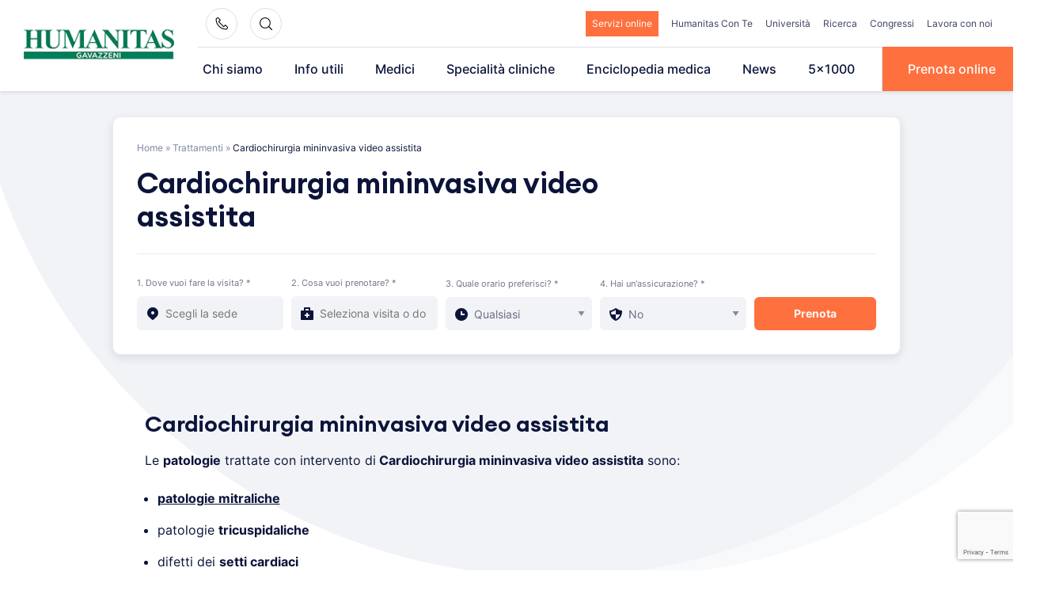

--- FILE ---
content_type: text/html; charset=UTF-8
request_url: https://www.gavazzeni.it/cure/cardiochirurgia-mininvasiva-video-assistita/
body_size: 38548
content:
<!doctype html>
<html lang="it-IT">
<head>
    <meta charset="UTF-8">
    <meta name="viewport" content="width=device-width, initial-scale=1">
    <link rel="profile" href="https://gmpg.org/xfn/11">

	<meta name='robots' content='index, follow, max-image-preview:large, max-snippet:-1, max-video-preview:-1' />
	<style>img:is([sizes="auto" i], [sizes^="auto," i]) { contain-intrinsic-size: 3000px 1500px }</style>
	
            <script data-no-defer="1" data-ezscrex="false" data-cfasync="false" data-pagespeed-no-defer data-cookieconsent="ignore">
                var ctPublicFunctions = {"_ajax_nonce":"63be8becec","_rest_nonce":"bc19a2bf7e","_ajax_url":"\/wp-admin\/admin-ajax.php","_rest_url":"https:\/\/www.gavazzeni.it\/wp-json\/","data__cookies_type":"none","data__ajax_type":"rest","data__bot_detector_enabled":"1","data__frontend_data_log_enabled":1,"cookiePrefix":"","wprocket_detected":true,"host_url":"www.gavazzeni.it","text__ee_click_to_select":"Click to select the whole data","text__ee_original_email":"The original one is","text__ee_got_it":"Got it","text__ee_blocked":"Blocked","text__ee_cannot_connect":"Cannot connect","text__ee_cannot_decode":"Can not decode email. Unknown reason","text__ee_email_decoder":"CleanTalk email decoder","text__ee_wait_for_decoding":"The magic is on the way, please wait for a few seconds!","text__ee_decoding_process":"Decoding the contact data, let us a few seconds to finish."}
            </script>
        
            <script data-no-defer="1" data-ezscrex="false" data-cfasync="false" data-pagespeed-no-defer data-cookieconsent="ignore">
                var ctPublic = {"_ajax_nonce":"63be8becec","settings__forms__check_internal":"0","settings__forms__check_external":"0","settings__forms__force_protection":0,"settings__forms__search_test":"1","settings__data__bot_detector_enabled":"1","settings__sfw__anti_crawler":0,"blog_home":"https:\/\/www.gavazzeni.it\/","pixel__setting":"3","pixel__enabled":true,"pixel__url":null,"data__email_check_before_post":"1","data__email_check_exist_post":1,"data__cookies_type":"none","data__key_is_ok":true,"data__visible_fields_required":true,"wl_brandname":"Anti-Spam by CleanTalk","wl_brandname_short":"CleanTalk","ct_checkjs_key":"f56cfe2f5ffe5705012a6a7b016603bf27edbeee27b0e7da8d73bd495695de5c","emailEncoderPassKey":"59c5604653a97c7fdad29b86d1f42f8c","bot_detector_forms_excluded":"W10=","advancedCacheExists":true,"varnishCacheExists":false,"wc_ajax_add_to_cart":false}
            </script>
        
	<!-- This site is optimized with the Yoast SEO plugin v25.5 - https://yoast.com/wordpress/plugins/seo/ -->
	<title>Cardiochirurgia mininvasiva video assistita - Humanitas Gavazzeni</title>
	<link rel="canonical" href="https://www.gavazzeni.it/cure/cardiochirurgia-mininvasiva-video-assistita/" />
	<meta property="og:locale" content="it_IT" />
	<meta property="og:type" content="article" />
	<meta property="og:title" content="Cardiochirurgia mininvasiva video assistita - Humanitas Gavazzeni" />
	<meta property="og:description" content="Cardiochirurgia mininvasiva video assistita Le patologie trattate con intervento di [&hellip;]" />
	<meta property="og:url" content="https://www.gavazzeni.it/cure/cardiochirurgia-mininvasiva-video-assistita/" />
	<meta property="og:site_name" content="Humanitas Gavazzeni" />
	<meta property="article:modified_time" content="2023-02-13T11:29:51+00:00" />
	<meta name="twitter:card" content="summary_large_image" />
	<meta name="twitter:label1" content="Tempo di lettura stimato" />
	<meta name="twitter:data1" content="1 minuto" />
	<script type="application/ld+json" class="yoast-schema-graph">{"@context":"https://schema.org","@graph":[{"@type":"WebPage","@id":"https://www.gavazzeni.it/cure/cardiochirurgia-mininvasiva-video-assistita/","url":"https://www.gavazzeni.it/cure/cardiochirurgia-mininvasiva-video-assistita/","name":"Cardiochirurgia mininvasiva video assistita - Humanitas Gavazzeni","isPartOf":{"@id":"https://www.gavazzeni.it/#website"},"datePublished":"2021-05-24T04:51:08+00:00","dateModified":"2023-02-13T11:29:51+00:00","breadcrumb":{"@id":"https://www.gavazzeni.it/cure/cardiochirurgia-mininvasiva-video-assistita/#breadcrumb"},"inLanguage":"it-IT","potentialAction":[{"@type":"ReadAction","target":["https://www.gavazzeni.it/cure/cardiochirurgia-mininvasiva-video-assistita/"]}]},{"@type":"BreadcrumbList","@id":"https://www.gavazzeni.it/cure/cardiochirurgia-mininvasiva-video-assistita/#breadcrumb","itemListElement":[{"@type":"ListItem","position":1,"name":"Home","item":"https://www.gavazzeni.it/"},{"@type":"ListItem","position":2,"name":"Trattamenti","item":"https://www.gavazzeni.it/cure/"},{"@type":"ListItem","position":3,"name":"Cardiochirurgia mininvasiva video assistita"}]},{"@type":"WebSite","@id":"https://www.gavazzeni.it/#website","url":"https://www.gavazzeni.it/","name":"Humanitas Gavazzeni","description":"","publisher":{"@id":"https://www.gavazzeni.it/#organization"},"potentialAction":[{"@type":"SearchAction","target":{"@type":"EntryPoint","urlTemplate":"https://www.gavazzeni.it/?s={search_term_string}"},"query-input":{"@type":"PropertyValueSpecification","valueRequired":true,"valueName":"search_term_string"}}],"inLanguage":"it-IT"},{"@type":"Organization","@id":"https://www.gavazzeni.it/#organization","name":"Humanitas Gavazzeni","url":"https://www.gavazzeni.it/","logo":{"@type":"ImageObject","inLanguage":"it-IT","@id":"https://www.gavazzeni.it/#/schema/logo/image/","url":"https://www.gavazzeni.it/wp-content/uploads/2021/08/logo-1.png","contentUrl":"https://www.gavazzeni.it/wp-content/uploads/2021/08/logo-1.png","width":205,"height":59,"caption":"Humanitas Gavazzeni"},"image":{"@id":"https://www.gavazzeni.it/#/schema/logo/image/"}}]}</script>
	<!-- / Yoast SEO plugin. -->


<link rel='dns-prefetch' href='//www.gavazzeni.it' />
<link rel='dns-prefetch' href='//moderate.cleantalk.org' />
<link rel="alternate" type="application/rss+xml" title="Humanitas Gavazzeni &raquo; Feed" href="https://www.gavazzeni.it/feed/" />
<script>
window._wpemojiSettings = {"baseUrl":"https:\/\/s.w.org\/images\/core\/emoji\/16.0.1\/72x72\/","ext":".png","svgUrl":"https:\/\/s.w.org\/images\/core\/emoji\/16.0.1\/svg\/","svgExt":".svg","source":{"concatemoji":"https:\/\/www.gavazzeni.it\/wp-includes\/js\/wp-emoji-release.min.js?ver=6.8.3"}};
/*! This file is auto-generated */
!function(s,n){var o,i,e;function c(e){try{var t={supportTests:e,timestamp:(new Date).valueOf()};sessionStorage.setItem(o,JSON.stringify(t))}catch(e){}}function p(e,t,n){e.clearRect(0,0,e.canvas.width,e.canvas.height),e.fillText(t,0,0);var t=new Uint32Array(e.getImageData(0,0,e.canvas.width,e.canvas.height).data),a=(e.clearRect(0,0,e.canvas.width,e.canvas.height),e.fillText(n,0,0),new Uint32Array(e.getImageData(0,0,e.canvas.width,e.canvas.height).data));return t.every(function(e,t){return e===a[t]})}function u(e,t){e.clearRect(0,0,e.canvas.width,e.canvas.height),e.fillText(t,0,0);for(var n=e.getImageData(16,16,1,1),a=0;a<n.data.length;a++)if(0!==n.data[a])return!1;return!0}function f(e,t,n,a){switch(t){case"flag":return n(e,"\ud83c\udff3\ufe0f\u200d\u26a7\ufe0f","\ud83c\udff3\ufe0f\u200b\u26a7\ufe0f")?!1:!n(e,"\ud83c\udde8\ud83c\uddf6","\ud83c\udde8\u200b\ud83c\uddf6")&&!n(e,"\ud83c\udff4\udb40\udc67\udb40\udc62\udb40\udc65\udb40\udc6e\udb40\udc67\udb40\udc7f","\ud83c\udff4\u200b\udb40\udc67\u200b\udb40\udc62\u200b\udb40\udc65\u200b\udb40\udc6e\u200b\udb40\udc67\u200b\udb40\udc7f");case"emoji":return!a(e,"\ud83e\udedf")}return!1}function g(e,t,n,a){var r="undefined"!=typeof WorkerGlobalScope&&self instanceof WorkerGlobalScope?new OffscreenCanvas(300,150):s.createElement("canvas"),o=r.getContext("2d",{willReadFrequently:!0}),i=(o.textBaseline="top",o.font="600 32px Arial",{});return e.forEach(function(e){i[e]=t(o,e,n,a)}),i}function t(e){var t=s.createElement("script");t.src=e,t.defer=!0,s.head.appendChild(t)}"undefined"!=typeof Promise&&(o="wpEmojiSettingsSupports",i=["flag","emoji"],n.supports={everything:!0,everythingExceptFlag:!0},e=new Promise(function(e){s.addEventListener("DOMContentLoaded",e,{once:!0})}),new Promise(function(t){var n=function(){try{var e=JSON.parse(sessionStorage.getItem(o));if("object"==typeof e&&"number"==typeof e.timestamp&&(new Date).valueOf()<e.timestamp+604800&&"object"==typeof e.supportTests)return e.supportTests}catch(e){}return null}();if(!n){if("undefined"!=typeof Worker&&"undefined"!=typeof OffscreenCanvas&&"undefined"!=typeof URL&&URL.createObjectURL&&"undefined"!=typeof Blob)try{var e="postMessage("+g.toString()+"("+[JSON.stringify(i),f.toString(),p.toString(),u.toString()].join(",")+"));",a=new Blob([e],{type:"text/javascript"}),r=new Worker(URL.createObjectURL(a),{name:"wpTestEmojiSupports"});return void(r.onmessage=function(e){c(n=e.data),r.terminate(),t(n)})}catch(e){}c(n=g(i,f,p,u))}t(n)}).then(function(e){for(var t in e)n.supports[t]=e[t],n.supports.everything=n.supports.everything&&n.supports[t],"flag"!==t&&(n.supports.everythingExceptFlag=n.supports.everythingExceptFlag&&n.supports[t]);n.supports.everythingExceptFlag=n.supports.everythingExceptFlag&&!n.supports.flag,n.DOMReady=!1,n.readyCallback=function(){n.DOMReady=!0}}).then(function(){return e}).then(function(){var e;n.supports.everything||(n.readyCallback(),(e=n.source||{}).concatemoji?t(e.concatemoji):e.wpemoji&&e.twemoji&&(t(e.twemoji),t(e.wpemoji)))}))}((window,document),window._wpemojiSettings);
</script>
<style id='wp-emoji-styles-inline-css'>

	img.wp-smiley, img.emoji {
		display: inline !important;
		border: none !important;
		box-shadow: none !important;
		height: 1em !important;
		width: 1em !important;
		margin: 0 0.07em !important;
		vertical-align: -0.1em !important;
		background: none !important;
		padding: 0 !important;
	}
</style>
<style id='wp-block-library-inline-css'>
:root{--wp-admin-theme-color:#007cba;--wp-admin-theme-color--rgb:0,124,186;--wp-admin-theme-color-darker-10:#006ba1;--wp-admin-theme-color-darker-10--rgb:0,107,161;--wp-admin-theme-color-darker-20:#005a87;--wp-admin-theme-color-darker-20--rgb:0,90,135;--wp-admin-border-width-focus:2px;--wp-block-synced-color:#7a00df;--wp-block-synced-color--rgb:122,0,223;--wp-bound-block-color:var(--wp-block-synced-color)}@media (min-resolution:192dpi){:root{--wp-admin-border-width-focus:1.5px}}.wp-element-button{cursor:pointer}:root{--wp--preset--font-size--normal:16px;--wp--preset--font-size--huge:42px}:root .has-very-light-gray-background-color{background-color:#eee}:root .has-very-dark-gray-background-color{background-color:#313131}:root .has-very-light-gray-color{color:#eee}:root .has-very-dark-gray-color{color:#313131}:root .has-vivid-green-cyan-to-vivid-cyan-blue-gradient-background{background:linear-gradient(135deg,#00d084,#0693e3)}:root .has-purple-crush-gradient-background{background:linear-gradient(135deg,#34e2e4,#4721fb 50%,#ab1dfe)}:root .has-hazy-dawn-gradient-background{background:linear-gradient(135deg,#faaca8,#dad0ec)}:root .has-subdued-olive-gradient-background{background:linear-gradient(135deg,#fafae1,#67a671)}:root .has-atomic-cream-gradient-background{background:linear-gradient(135deg,#fdd79a,#004a59)}:root .has-nightshade-gradient-background{background:linear-gradient(135deg,#330968,#31cdcf)}:root .has-midnight-gradient-background{background:linear-gradient(135deg,#020381,#2874fc)}.has-regular-font-size{font-size:1em}.has-larger-font-size{font-size:2.625em}.has-normal-font-size{font-size:var(--wp--preset--font-size--normal)}.has-huge-font-size{font-size:var(--wp--preset--font-size--huge)}.has-text-align-center{text-align:center}.has-text-align-left{text-align:left}.has-text-align-right{text-align:right}#end-resizable-editor-section{display:none}.aligncenter{clear:both}.items-justified-left{justify-content:flex-start}.items-justified-center{justify-content:center}.items-justified-right{justify-content:flex-end}.items-justified-space-between{justify-content:space-between}.screen-reader-text{border:0;clip-path:inset(50%);height:1px;margin:-1px;overflow:hidden;padding:0;position:absolute;width:1px;word-wrap:normal!important}.screen-reader-text:focus{background-color:#ddd;clip-path:none;color:#444;display:block;font-size:1em;height:auto;left:5px;line-height:normal;padding:15px 23px 14px;text-decoration:none;top:5px;width:auto;z-index:100000}html :where(.has-border-color){border-style:solid}html :where([style*=border-top-color]){border-top-style:solid}html :where([style*=border-right-color]){border-right-style:solid}html :where([style*=border-bottom-color]){border-bottom-style:solid}html :where([style*=border-left-color]){border-left-style:solid}html :where([style*=border-width]){border-style:solid}html :where([style*=border-top-width]){border-top-style:solid}html :where([style*=border-right-width]){border-right-style:solid}html :where([style*=border-bottom-width]){border-bottom-style:solid}html :where([style*=border-left-width]){border-left-style:solid}html :where(img[class*=wp-image-]){height:auto;max-width:100%}:where(figure){margin:0 0 1em}html :where(.is-position-sticky){--wp-admin--admin-bar--position-offset:var(--wp-admin--admin-bar--height,0px)}@media screen and (max-width:600px){html :where(.is-position-sticky){--wp-admin--admin-bar--position-offset:0px}}
</style>
<style id='classic-theme-styles-inline-css'>
/*! This file is auto-generated */
.wp-block-button__link{color:#fff;background-color:#32373c;border-radius:9999px;box-shadow:none;text-decoration:none;padding:calc(.667em + 2px) calc(1.333em + 2px);font-size:1.125em}.wp-block-file__button{background:#32373c;color:#fff;text-decoration:none}
</style>
<link rel='stylesheet' id='cleantalk-public-css-css' href='https://www.gavazzeni.it/wp-content/cache/background-css/www.gavazzeni.it/wp-content/plugins/cleantalk-spam-protect/css/cleantalk-public.min.css?ver=6.54_1745399742&wpr_t=1763429958' media='all' />
<link rel='stylesheet' id='cleantalk-email-decoder-css-css' href='https://www.gavazzeni.it/wp-content/plugins/cleantalk-spam-protect/css/cleantalk-email-decoder.min.css?ver=6.54_1745399742' media='all' />
<link data-minify="1" rel='stylesheet' id='contact-form-7-css' href='https://www.gavazzeni.it/wp-content/cache/min/1/wp-content/plugins/contact-form-7/includes/css/styles.css?ver=1760530074' media='all' />
<link data-minify="1" rel='stylesheet' id='hmc_starter-style-css' href='https://www.gavazzeni.it/wp-content/cache/background-css/www.gavazzeni.it/wp-content/cache/min/1/wp-content/themes/hit-theme/assets/css/site.css?ver=1760530074&wpr_t=1763429958' media='all' />
<link data-minify="1" rel='stylesheet' id='popup-maker-site-css' href='https://www.gavazzeni.it/wp-content/cache/min/1/wp-content/uploads/pum/pum-site-styles.css?ver=1760530074' media='all' />
<link data-minify="1" rel='stylesheet' id='child-style-css' href='https://www.gavazzeni.it/wp-content/cache/background-css/www.gavazzeni.it/wp-content/cache/min/1/wp-content/themes/gavazzeni-hit-child-theme/assets/css/site.css?ver=1760530074&wpr_t=1763429958' media='all' />
<link data-minify="1" rel='stylesheet' id='cf7cf-style-css' href='https://www.gavazzeni.it/wp-content/cache/min/1/wp-content/plugins/cf7-conditional-fields/style.css?ver=1760530074' media='all' />
<link data-minify="1" rel='stylesheet' id='kadence-blocks-advancedbtn-css' href='https://www.gavazzeni.it/wp-content/cache/min/1/wp-content/plugins/kadence-blocks/dist/style-blocks-advancedbtn.css?ver=1760530367' media='all' />
<link rel='stylesheet' id='kb-button-deprecated-styles-css' href='https://www.gavazzeni.it/wp-content/plugins/kadence-blocks/includes/assets/css/kb-button-deprecated-style.min.css?ver=3.5.14' media='all' />
<style id='kadence-blocks-global-variables-inline-css'>
:root {--global-kb-font-size-sm:clamp(0.8rem, 0.73rem + 0.217vw, 0.9rem);--global-kb-font-size-md:clamp(1.1rem, 0.995rem + 0.326vw, 1.25rem);--global-kb-font-size-lg:clamp(1.75rem, 1.576rem + 0.543vw, 2rem);--global-kb-font-size-xl:clamp(2.25rem, 1.728rem + 1.63vw, 3rem);--global-kb-font-size-xxl:clamp(2.5rem, 1.456rem + 3.26vw, 4rem);--global-kb-font-size-xxxl:clamp(2.75rem, 0.489rem + 7.065vw, 6rem);}:root {--global-palette1: #3182CE;--global-palette2: #2B6CB0;--global-palette3: #1A202C;--global-palette4: #2D3748;--global-palette5: #4A5568;--global-palette6: #718096;--global-palette7: #EDF2F7;--global-palette8: #F7FAFC;--global-palette9: #ffffff;}
</style>
<style id='kadence_blocks_css-inline-css'>
.kt-btns_d0d677-7f .kt-btn-wrap-0{margin-right:5px;}.wp-block-kadence-advancedbtn.kt-btns_d0d677-7f .kt-btn-wrap-0 .kt-button{color:#FFFFFF;background:#007953;border-color:#007953;}.wp-block-kadence-advancedbtn.kt-btns_d0d677-7f .kt-btn-wrap-0 .kt-button:hover, .wp-block-kadence-advancedbtn.kt-btns_d0d677-7f .kt-btn-wrap-0 .kt-button:focus{color:#ffffff;border-color:#444444;}.wp-block-kadence-advancedbtn.kt-btns_d0d677-7f .kt-btn-wrap-0 .kt-button::before{display:none;}.wp-block-kadence-advancedbtn.kt-btns_d0d677-7f .kt-btn-wrap-0 .kt-button:hover, .wp-block-kadence-advancedbtn.kt-btns_d0d677-7f .kt-btn-wrap-0 .kt-button:focus{background:#444444;}
</style>
<style id='rocket-lazyload-inline-css'>
.rll-youtube-player{position:relative;padding-bottom:56.23%;height:0;overflow:hidden;max-width:100%;}.rll-youtube-player:focus-within{outline: 2px solid currentColor;outline-offset: 5px;}.rll-youtube-player iframe{position:absolute;top:0;left:0;width:100%;height:100%;z-index:100;background:0 0}.rll-youtube-player img{bottom:0;display:block;left:0;margin:auto;max-width:100%;width:100%;position:absolute;right:0;top:0;border:none;height:auto;-webkit-transition:.4s all;-moz-transition:.4s all;transition:.4s all}.rll-youtube-player img:hover{-webkit-filter:brightness(75%)}.rll-youtube-player .play{height:100%;width:100%;left:0;top:0;position:absolute;background:var(--wpr-bg-d440a06d-d219-426b-97f7-c8ee73f3c996) no-repeat center;background-color: transparent !important;cursor:pointer;border:none;}
</style>
<script id="webtoffee-cookie-consent-js-extra">
var _wccConfig = {"_ipData":[],"_assetsURL":"https:\/\/www.gavazzeni.it\/wp-content\/plugins\/webtoffee-cookie-consent\/lite\/frontend\/images\/","_publicURL":"https:\/\/www.gavazzeni.it","_categories":[{"name":"Necessaria","slug":"necessary","isNecessary":true,"ccpaDoNotSell":true,"cookies":[{"cookieID":"visid_incap_*","domain":".gavazzeni.it","provider":"sitelock.com"},{"cookieID":"incap_ses_*","domain":".gavazzeni.it","provider":"sitelock.com"},{"cookieID":"wt_consent","domain":"www.gavazzeni.it","provider":""},{"cookieID":"_GRECAPTCHA","domain":"www.google.com","provider":"google.com"},{"cookieID":"apbct_urls","domain":"gavazzeni.it","provider":"plugins\/cleantalk-spam-protect"},{"cookieID":"ct_has_scrolled","domain":"gavazzeni.it","provider":"plugins\/cleantalk-spam-protect"},{"cookieID":"apbct_headless","domain":"gavazzeni.it","provider":"plugins\/cleantalk-spam-protect"},{"cookieID":"apbct_page_hits","domain":"gavazzeni.it","provider":"plugins\/cleantalk-spam-protect"},{"cookieID":"apbct_visible_fields","domain":"gavazzeni.it","provider":"plugins\/cleantalk-spam-protect"},{"cookieID":"ct_pointer_data","domain":"gavazzeni.it","provider":"plugins\/cleantalk-spam-protect"},{"cookieID":"ct_timezone","domain":"gavazzeni.it","provider":"plugins\/cleantalk-spam-protect"},{"cookieID":"apbct_pixel_url","domain":"gavazzeni.it","provider":"plugins\/cleantalk-spam-protect"},{"cookieID":"rc::a","domain":"google.com","provider":"google.com"},{"cookieID":"rc::f","domain":"google.com","provider":"google.com"},{"cookieID":"wpEmojiSettingsSupports","domain":"gavazzeni.it","provider":""},{"cookieID":"rc::c","domain":"google.com","provider":"google.com"},{"cookieID":"rc::b","domain":"google.com","provider":"google.com"},{"cookieID":"ARRAffinitySameSite","domain":".prenota.humanitas.it","provider":"monitor.azure.com|azureedge.net"},{"cookieID":"ARRAffinity","domain":"prenota.humanitas.it","provider":"monitor.azure.com|azureedge.net"},{"cookieID":"nlbi_*","domain":".humanitas.it","provider":"thehotelsnetwork.com\/js\/hotel_price_widget.js"},{"cookieID":"AWSALBCORS","domain":"emea3.recruitmentplatform.com","provider":"aws.amazon.com"},{"cookieID":"JSESSIONID","domain":"emea3.recruitmentplatform.com","provider":"newrelic.com"}],"active":true,"defaultConsent":{"gdpr":true,"ccpa":true},"foundNoCookieScript":false},{"name":"Funzionale","slug":"functional","isNecessary":false,"ccpaDoNotSell":true,"cookies":[{"cookieID":"ct_checked_emails","domain":"gavazzeni.it","provider":"plugins\/cleantalk-spam-protect"},{"cookieID":"ct_ps_timestamp","domain":"gavazzeni.it","provider":"plugins\/cleantalk-spam-protect"},{"cookieID":"ct_fkp_timestamp","domain":"gavazzeni.it","provider":"plugins\/cleantalk-spam-protect"},{"cookieID":"ct_checkjs","domain":"gavazzeni.it","provider":"plugins\/cleantalk-spam-protect"},{"cookieID":"yt-remote-device-id","domain":"youtube.com","provider":"youtube.com"},{"cookieID":"ytidb::LAST_RESULT_ENTRY_KEY","domain":"youtube.com","provider":"youtube.com"},{"cookieID":"yt-remote-connected-devices","domain":"youtube.com","provider":"youtube.com"},{"cookieID":"yt-remote-session-app","domain":"youtube.com","provider":"youtube.com"},{"cookieID":"yt-remote-cast-installed","domain":"youtube.com","provider":"youtube.com"},{"cookieID":"yt-remote-session-name","domain":"youtube.com","provider":"youtube.com"},{"cookieID":"yt-remote-cast-available","domain":"youtube.com","provider":"youtube.com"},{"cookieID":"yt-remote-fast-check-period","domain":"youtube.com","provider":"youtube.com"}],"active":true,"defaultConsent":{"gdpr":false,"ccpa":false},"foundNoCookieScript":false},{"name":"Analitica","slug":"analytics","isNecessary":false,"ccpaDoNotSell":true,"cookies":[{"cookieID":"___utmvc","domain":"www.gavazzeni.it","provider":"google-analytics.com|googletagmanager.com\/gtag\/js"},{"cookieID":"_fbp","domain":".gavazzeni.it","provider":"facebook.net"},{"cookieID":"_ga","domain":".gavazzeni.it","provider":"google-analytics.com|googletagmanager.com\/gtag\/js"},{"cookieID":"_gid","domain":".gavazzeni.it","provider":"google-analytics.com|googletagmanager.com\/gtag\/js"},{"cookieID":"_gat_UA-*","domain":".gavazzeni.it","provider":"google-analytics.com|googletagmanager.com\/gtag\/js"},{"cookieID":"_gcl_au","domain":".gavazzeni.it","provider":"googletagmanager.com"},{"cookieID":"_ga_*","domain":".gavazzeni.it","provider":"google-analytics.com|googletagmanager.com\/gtag\/js"},{"cookieID":"ct_screen_info","domain":"gavazzeni.it","provider":"plugins\/cleantalk-spam-protect"}],"active":true,"defaultConsent":{"gdpr":false,"ccpa":false},"foundNoCookieScript":false},{"name":"Prestazioni","slug":"performance","isNecessary":false,"ccpaDoNotSell":true,"cookies":[{"cookieID":"AWSALB","domain":"emea3.recruitmentplatform.com","provider":"aws.amazon.com"}],"active":true,"defaultConsent":{"gdpr":false,"ccpa":false},"foundNoCookieScript":false},{"name":"Pubblicitari","slug":"advertisement","isNecessary":false,"ccpaDoNotSell":true,"cookies":[{"cookieID":"test_cookie","domain":".doubleclick.net","provider":"doubleclick.net"},{"cookieID":"YSC","domain":".youtube.com","provider":"youtube.com"},{"cookieID":"VISITOR_INFO1_LIVE","domain":".youtube.com","provider":"youtube.com"},{"cookieID":"VISITOR_PRIVACY_METADATA","domain":".youtube.com","provider":"youtube.com"},{"cookieID":"yt.innertube::requests","domain":"youtube.com","provider":"youtube.com"},{"cookieID":"yt.innertube::nextId","domain":"youtube.com","provider":"youtube.com"}],"active":true,"defaultConsent":{"gdpr":false,"ccpa":false},"foundNoCookieScript":false},{"name":"Altre","slug":"others","isNecessary":false,"ccpaDoNotSell":true,"cookies":[{"cookieID":"EXPIRE_TIMESTAMP","domain":"emea3.recruitmentplatform.com","provider":""},{"cookieID":"JSESSIONID_FOSameSite","domain":"emea3.recruitmentplatform.com","provider":""}],"active":true,"defaultConsent":{"gdpr":false,"ccpa":false},"foundNoCookieScript":false}],"_activeLaw":"gdpr","_rootDomain":"","_block":"1","_showBanner":"1","_bannerConfig":{"GDPR":{"settings":{"type":"popup","position":"center","applicableLaw":"gdpr","preferenceCenter":"center","selectedRegion":"EU","consentExpiry":365,"shortcodes":[{"key":"wcc_readmore","content":"<a href=\"#\" class=\"wcc-policy\" aria-label=\"Politica sui cookie\" target=\"_blank\" rel=\"noopener\" data-tag=\"readmore-button\">Politica sui cookie<\/a>","tag":"readmore-button","status":false,"attributes":{"rel":"nofollow","target":"_blank"}},{"key":"wcc_show_desc","content":"<button class=\"wcc-show-desc-btn\" data-tag=\"show-desc-button\" aria-label=\"Mostra di pi\u00f9\">Mostra di pi\u00f9<\/button>","tag":"show-desc-button","status":true,"attributes":[]},{"key":"wcc_hide_desc","content":"<button class=\"wcc-show-desc-btn\" data-tag=\"hide-desc-button\" aria-label=\"Mostra meno\">Mostra meno<\/button>","tag":"hide-desc-button","status":true,"attributes":[]},{"key":"wcc_category_toggle_label","content":"[wcc_{{status}}_category_label] [wcc_preference_{{category_slug}}_title]","tag":"","status":true,"attributes":[]},{"key":"wcc_enable_category_label","content":"Abilitare","tag":"","status":true,"attributes":[]},{"key":"wcc_disable_category_label","content":"Disattivare","tag":"","status":true,"attributes":[]},{"key":"wcc_video_placeholder","content":"<div class=\"video-placeholder-normal\" data-tag=\"video-placeholder\" id=\"[UNIQUEID]\"><p class=\"video-placeholder-text-normal\" data-tag=\"placeholder-title\">Si prega di accettare il consenso ai cookie<\/p><\/div>","tag":"","status":true,"attributes":[]},{"key":"wcc_enable_optout_label","content":"Abilitare","tag":"","status":true,"attributes":[]},{"key":"wcc_disable_optout_label","content":"Disattivare","tag":"","status":true,"attributes":[]},{"key":"wcc_optout_toggle_label","content":"[wcc_{{status}}_optout_label] [wcc_optout_option_title]","tag":"","status":true,"attributes":[]},{"key":"wcc_optout_option_title","content":"Non vendere o condividere i miei dati personali","tag":"","status":true,"attributes":[]},{"key":"wcc_optout_close_label","content":"Vicino","tag":"","status":true,"attributes":[]}],"bannerEnabled":true},"behaviours":{"reloadBannerOnAccept":false,"loadAnalyticsByDefault":false,"animations":{"onLoad":"animate","onHide":"sticky"}},"config":{"revisitConsent":{"status":false,"tag":"revisit-consent","position":"bottom-left","meta":{"url":"#"},"styles":[],"elements":{"title":{"type":"text","tag":"revisit-consent-title","status":true,"styles":{"color":"#0056a7"}}}},"preferenceCenter":{"toggle":{"status":true,"tag":"detail-category-toggle","type":"toggle","states":{"active":{"styles":{"background-color":"#000000"}},"inactive":{"styles":{"background-color":"#D0D5D2"}}}},"poweredBy":false},"categoryPreview":{"status":false,"toggle":{"status":true,"tag":"detail-category-preview-toggle","type":"toggle","states":{"active":{"styles":{"background-color":"#000000"}},"inactive":{"styles":{"background-color":"#D0D5D2"}}}}},"videoPlaceholder":{"status":true,"styles":{"background-color":"#000000","border-color":"#000000","color":"#ffffff"}},"readMore":{"status":false,"tag":"readmore-button","type":"link","meta":{"noFollow":true,"newTab":true},"styles":{"color":"#000000","background-color":"transparent","border-color":"transparent"}},"auditTable":{"status":true},"optOption":{"status":true,"toggle":{"status":true,"tag":"optout-option-toggle","type":"toggle","states":{"active":{"styles":{"background-color":"#000000"}},"inactive":{"styles":{"background-color":"#FFFFFF"}}}},"gpcOption":false}}}},"_version":"3.3.1","_logConsent":"","_tags":[{"tag":"accept-button","styles":{"color":"#FFFFFF","background-color":"#FF703F","border-color":"#FF703F"}},{"tag":"reject-button","styles":{"color":"#000000","background-color":"transparent","border-color":"#FFFFFF"}},{"tag":"settings-button","styles":{"color":"#000000","background-color":"transparent","border-color":"#FFFFFF"}},{"tag":"readmore-button","styles":{"color":"#000000","background-color":"transparent","border-color":"transparent"}},{"tag":"donotsell-button","styles":{"color":"#1863dc","background-color":"transparent","border-color":"transparent"}},{"tag":"accept-button","styles":{"color":"#FFFFFF","background-color":"#FF703F","border-color":"#FF703F"}},{"tag":"revisit-consent","styles":[]}],"_rtl":"","_lawSelected":["GDPR"],"_restApiUrl":"https:\/\/directory.cookieyes.com\/api\/v1\/ip","_renewConsent":"","_restrictToCA":"","_customEvents":"","_providersToBlock":[{"re":"plugins\/cleantalk-spam-protect","categories":["functional","analytics"]},{"re":"youtube.com","categories":["functional","advertisement"]},{"re":"facebook.net","categories":["analytics"]},{"re":"aws.amazon.com","categories":["performance"]},{"re":"doubleclick.net","categories":["advertisement"]}]};
var _wccStyles = {"css":{"GDPR":".wcc-overlay{background: #000000; opacity: 0.4; position: fixed; top: 0; left: 0; width: 100%; height: 100%; z-index: 9999999;}.wcc-popup-overflow{overflow: hidden;}.wcc-hide{display: none;}.wcc-btn-revisit-wrapper{display: flex; padding: 6px; border-radius: 8px; opacity: 0px; background-color:#ffffff; box-shadow: 0px 3px 10px 0px #798da04d;  align-items: center; justify-content: center;  position: fixed; z-index: 999999; cursor: pointer;}.wcc-revisit-bottom-left{bottom: 15px; left: 15px;}.wcc-revisit-bottom-right{bottom: 15px; right: 15px;}.wcc-btn-revisit-wrapper .wcc-btn-revisit{display: flex; align-items: center; justify-content: center; background: none; border: none; cursor: pointer; position: relative; margin: 0; padding: 0;}.wcc-btn-revisit-wrapper .wcc-btn-revisit img{max-width: fit-content; margin: 0; } .wcc-btn-revisit-wrapper .wcc-revisit-help-text{font-size:14px; margin-left:4px; display:none;}.wcc-btn-revisit-wrapper:hover .wcc-revisit-help-text {display: block;}.wcc-revisit-hide{display: none;}.wcc-preference-btn:hover{cursor:pointer; text-decoration:underline;}.wcc-cookie-audit-table { font-family: inherit; border-collapse: collapse; width: 100%;} .wcc-cookie-audit-table th, .wcc-cookie-audit-table td {text-align: left; padding: 10px; font-size: 12px; color: #000000; word-break: normal; background-color: #d9dfe7; border: 1px solid #cbced6;} .wcc-cookie-audit-table tr:nth-child(2n + 1) td { background: #f1f5fa; }.wcc-consent-container{position: fixed; width: 440px; box-sizing: border-box; z-index: 99999999; transform: translate(-50%, -50%); border-radius: 6px;}.wcc-consent-container .wcc-consent-bar{background: #ffffff; border: 1px solid; padding: 20px 26px; border-radius: 6px; box-shadow: 0 -1px 10px 0 #acabab4d;}.wcc-consent-bar .wcc-banner-btn-close{position: absolute; right: 10px; top: 8px; background: none; border: none; cursor: pointer; padding: 0; margin: 0; height: auto; width: auto; min-height: 0; line-height: 0; text-shadow: none; box-shadow: none;}.wcc-consent-bar .wcc-banner-btn-close img{height: 10px; width: 10px; margin: 0;}.wcc-popup-center{top: 50%; left: 50%;}.wcc-custom-brand-logo-wrapper .wcc-custom-brand-logo{width: 100px; height: auto; margin: 0 0 12px 0;}.wcc-notice .wcc-title{color: #212121; font-weight: 700; font-size: 18px; line-height: 24px; margin: 0 0 12px 0; word-break: break-word;}.wcc-notice-des *{font-size: 14px;}.wcc-notice-des{color: #212121; font-size: 14px; line-height: 24px; font-weight: 400;}.wcc-notice-des img{min-height: 25px; min-width: 25px;}.wcc-consent-bar .wcc-notice-des p{color: inherit; margin-top: 0; word-break: break-word;}.wcc-notice-des p:last-child{margin-bottom: 0;}.wcc-notice-des a.wcc-policy,.wcc-notice-des button.wcc-policy{font-size: 14px; color: #1863dc; white-space: nowrap; cursor: pointer; background: transparent; border: 1px solid; text-decoration: underline;}.wcc-notice-des button.wcc-policy{padding: 0;}.wcc-notice-des a.wcc-policy:focus-visible,.wcc-consent-bar .wcc-banner-btn-close:focus-visible,.wcc-notice-des button.wcc-policy:focus-visible,.wcc-preference-content-wrapper .wcc-show-desc-btn:focus-visible,.wcc-accordion-header .wcc-accordion-btn:focus-visible,.wcc-preference-header .wcc-btn-close:focus-visible,.wcc-switch input[type=\"checkbox\"]:focus-visible,.wcc-btn:focus-visible{outline: 2px solid #1863dc; outline-offset: 2px;}.wcc-btn:focus:not(:focus-visible),.wcc-accordion-header .wcc-accordion-btn:focus:not(:focus-visible),.wcc-preference-content-wrapper .wcc-show-desc-btn:focus:not(:focus-visible),.wcc-btn-revisit-wrapper .wcc-btn-revisit:focus:not(:focus-visible),.wcc-preference-header .wcc-btn-close:focus:not(:focus-visible),.wcc-consent-bar .wcc-banner-btn-close:focus:not(:focus-visible){outline: 0;}button.wcc-show-desc-btn:not(:hover):not(:active){color: #1863dc; background: transparent;}button.wcc-accordion-btn:not(:hover):not(:active),button.wcc-banner-btn-close:not(:hover):not(:active),button.wcc-btn-close:not(:hover):not(:active),button.wcc-btn-revisit:not(:hover):not(:active){background: transparent;}.wcc-consent-bar button:hover,.wcc-modal.wcc-modal-open button:hover,.wcc-consent-bar button:focus,.wcc-modal.wcc-modal-open button:focus{text-decoration: none;}.wcc-notice-btn-wrapper{display: flex; justify-content: center; align-items: center; flex-wrap: wrap; gap: 8px; margin-top: 16px;}.wcc-notice-btn-wrapper .wcc-btn{text-shadow: none; box-shadow: none;}.wcc-btn{flex: auto; max-width: 100%; font-size: 14px; font-family: inherit; line-height: 24px; padding: 8px; font-weight: 500; border-radius: 2px; cursor: pointer; text-align: center; text-transform: none; min-height: 0;}.wcc-btn:hover{opacity: 0.8;}.wcc-btn-customize{color: #1863dc; background: transparent; border: 2px solid #1863dc;}.wcc-btn-reject{color: #1863dc; background: transparent; border: 2px solid #1863dc;}.wcc-btn-accept{background: #1863dc; color: #ffffff; border: 2px solid #1863dc;}.wcc-btn:last-child{margin-right: 0;}@media (max-width: 576px){.wcc-box-bottom-left{bottom: 0; left: 0;}.wcc-box-bottom-right{bottom: 0; right: 0;}.wcc-box-top-left{top: 0; left: 0;}.wcc-box-top-right{top: 0; right: 0;}}@media (max-width: 440px){.wcc-popup-center{width: 100%; max-width: 100%;}.wcc-consent-container .wcc-consent-bar{padding: 20px 0;}.wcc-custom-brand-logo-wrapper, .wcc-notice .wcc-title, .wcc-notice-des, .wcc-notice-btn-wrapper{padding: 0 24px;}.wcc-notice-des{max-height: 40vh; overflow-y: scroll;}.wcc-notice-btn-wrapper{flex-direction: column; gap: 10px;}.wcc-btn{width: 100%;}.wcc-notice-btn-wrapper .wcc-btn-customize{order: 2;}.wcc-notice-btn-wrapper .wcc-btn-reject{order: 3;}.wcc-notice-btn-wrapper .wcc-btn-accept{order: 1;}}@media (max-width: 352px){.wcc-notice .wcc-title{font-size: 16px;}.wcc-notice-des *{font-size: 12px;}.wcc-notice-des, .wcc-btn, .wcc-notice-des a.wcc-policy{font-size: 12px;}}.wcc-modal.wcc-modal-open{display: flex; visibility: visible; -webkit-transform: translate(-50%, -50%); -moz-transform: translate(-50%, -50%); -ms-transform: translate(-50%, -50%); -o-transform: translate(-50%, -50%); transform: translate(-50%, -50%); top: 50%; left: 50%; transition: all 1s ease;}.wcc-modal{box-shadow: 0 32px 68px rgba(0, 0, 0, 0.3); margin: 0 auto; position: fixed; max-width: 100%; background: #ffffff; top: 50%; box-sizing: border-box; border-radius: 6px; z-index: 999999999; color: #212121; -webkit-transform: translate(-50%, 100%); -moz-transform: translate(-50%, 100%); -ms-transform: translate(-50%, 100%); -o-transform: translate(-50%, 100%); transform: translate(-50%, 100%); visibility: hidden; transition: all 0s ease;}.wcc-preference-center{max-height: 79vh; overflow: hidden; width: 845px; overflow: hidden; flex: 1 1 0; display: flex; flex-direction: column; border-radius: 6px;}.wcc-preference-header{display: flex; align-items: center; justify-content: space-between; padding: 22px 24px; border-bottom: 1px solid;}.wcc-preference-header .wcc-preference-title{font-size: 18px; font-weight: 700; line-height: 24px; word-break: break-word;}.wcc-google-privacy-url a {text-decoration:none;color: #1863dc;cursor:pointer;} .wcc-preference-header .wcc-btn-close{cursor: pointer; vertical-align: middle; padding: 0; margin: 0; background: none; border: none; height: auto; width: auto; min-height: 0; line-height: 0; box-shadow: none; text-shadow: none;}.wcc-preference-header .wcc-btn-close img{margin: 0; height: 10px; width: 10px;}.wcc-preference-body-wrapper{padding: 0 24px; flex: 1; overflow: auto; box-sizing: border-box;}.wcc-preference-content-wrapper *,.wcc-preference-body-wrapper *{font-size: 14px;}.wcc-preference-content-wrapper{font-size: 14px; line-height: 24px; font-weight: 400; padding: 12px 0; }.wcc-preference-content-wrapper img{min-height: 25px; min-width: 25px;}.wcc-preference-content-wrapper .wcc-show-desc-btn{font-size: 14px; font-family: inherit; color: #1863dc; text-decoration: none; line-height: 24px; padding: 0; margin: 0; white-space: nowrap; cursor: pointer; background: transparent; border-color: transparent; text-transform: none; min-height: 0; text-shadow: none; box-shadow: none;}.wcc-preference-body-wrapper .wcc-preference-content-wrapper p{color: inherit; margin-top: 0;}.wcc-preference-content-wrapper p:last-child{margin-bottom: 0;}.wcc-accordion-wrapper{margin-bottom: 10px;}.wcc-accordion{border-bottom: 1px solid;}.wcc-accordion:last-child{border-bottom: none;}.wcc-accordion .wcc-accordion-item{display: flex; margin-top: 10px;}.wcc-accordion .wcc-accordion-body{display: none;}.wcc-accordion.wcc-accordion-active .wcc-accordion-body{display: block; padding: 0 22px; margin-bottom: 16px;}.wcc-accordion-header-wrapper{width: 100%; cursor: pointer;}.wcc-accordion-item .wcc-accordion-header{display: flex; justify-content: space-between; align-items: center;}.wcc-accordion-header .wcc-accordion-btn{font-size: 16px; font-family: inherit; color: #212121; line-height: 24px; background: none; border: none; font-weight: 700; padding: 0; margin: 0; cursor: pointer; text-transform: none; min-height: 0; text-shadow: none; box-shadow: none;}.wcc-accordion-header .wcc-always-active{color: #008000; font-weight: 600; line-height: 24px; font-size: 14px;}.wcc-accordion-header-des *{font-size: 14px;}.wcc-accordion-header-des{font-size: 14px; line-height: 24px; margin: 10px 0 16px 0;}.wcc-accordion-header-wrapper .wcc-accordion-header-des p{color: inherit; margin-top: 0;}.wcc-accordion-chevron{margin-right: 22px; position: relative; cursor: pointer;}.wcc-accordion-chevron-hide{display: none;}.wcc-accordion .wcc-accordion-chevron i::before{content: \"\"; position: absolute; border-right: 1.4px solid; border-bottom: 1.4px solid; border-color: inherit; height: 6px; width: 6px; -webkit-transform: rotate(-45deg); -moz-transform: rotate(-45deg); -ms-transform: rotate(-45deg); -o-transform: rotate(-45deg); transform: rotate(-45deg); transition: all 0.2s ease-in-out; top: 8px;}.wcc-accordion.wcc-accordion-active .wcc-accordion-chevron i::before{-webkit-transform: rotate(45deg); -moz-transform: rotate(45deg); -ms-transform: rotate(45deg); -o-transform: rotate(45deg); transform: rotate(45deg);}.wcc-audit-table{background: #f4f4f4; border-radius: 6px;}.wcc-audit-table .wcc-empty-cookies-text{color: inherit; font-size: 12px; line-height: 24px; margin: 0; padding: 10px;}.wcc-audit-table .wcc-cookie-des-table{font-size: 12px; line-height: 24px; font-weight: normal; padding: 15px 10px; border-bottom: 1px solid; border-bottom-color: inherit; margin: 0;}.wcc-audit-table .wcc-cookie-des-table:last-child{border-bottom: none;}.wcc-audit-table .wcc-cookie-des-table li{list-style-type: none; display: flex; padding: 3px 0;}.wcc-audit-table .wcc-cookie-des-table li:first-child{padding-top: 0;}.wcc-cookie-des-table li div:first-child{width: 100px; font-weight: 600; word-break: break-word; word-wrap: break-word;}.wcc-cookie-des-table li div:last-child{flex: 1; word-break: break-word; word-wrap: break-word; margin-left: 8px;}.wcc-cookie-des-table li div:last-child p{color: inherit; margin-top: 0;}.wcc-cookie-des-table li div:last-child p:last-child{margin-bottom: 0;}.wcc-footer-shadow{display: block; width: 100%; height: 40px; background: linear-gradient(180deg, rgba(255, 255, 255, 0) 0%, #ffffff 100%); position: absolute; bottom: calc(100% - 1px);}.wcc-footer-wrapper{position: relative;}.wcc-prefrence-btn-wrapper{display: flex; flex-wrap: wrap; gap: 8px; align-items: center; justify-content: center; padding: 22px 24px; border-top: 1px solid;}.wcc-prefrence-btn-wrapper .wcc-btn{text-shadow: none; box-shadow: none;}.wcc-btn-preferences{color: #1863dc; background: transparent; border: 2px solid #1863dc;}.wcc-preference-header,.wcc-preference-body-wrapper,.wcc-preference-content-wrapper,.wcc-accordion-wrapper,.wcc-accordion,.wcc-accordion-wrapper,.wcc-footer-wrapper,.wcc-prefrence-btn-wrapper{border-color: inherit;}@media (max-width: 845px){.wcc-modal{max-width: calc(100% - 16px);}}@media (max-width: 576px){.wcc-modal{max-width: 100%;}.wcc-preference-center{max-height: 100vh;}.wcc-prefrence-btn-wrapper{flex-direction: column; gap: 10px;}.wcc-accordion.wcc-accordion-active .wcc-accordion-body{padding-right: 0;}.wcc-prefrence-btn-wrapper .wcc-btn{width: 100%;}.wcc-prefrence-btn-wrapper .wcc-btn-reject{order: 3;}.wcc-prefrence-btn-wrapper .wcc-btn-accept{order: 1;}.wcc-prefrence-btn-wrapper .wcc-btn-preferences{order: 2;}}@media (max-width: 425px){.wcc-accordion-chevron{margin-right: 15px;}.wcc-accordion.wcc-accordion-active .wcc-accordion-body{padding: 0 15px;}}@media (max-width: 352px){.wcc-preference-header .wcc-preference-title{font-size: 16px;}.wcc-preference-header{padding: 16px 24px;}.wcc-preference-content-wrapper *, .wcc-accordion-header-des *{font-size: 12px;}.wcc-preference-content-wrapper, .wcc-preference-content-wrapper .wcc-show-more, .wcc-accordion-header .wcc-always-active, .wcc-accordion-header-des, .wcc-preference-content-wrapper .wcc-show-desc-btn{font-size: 12px;}.wcc-accordion-header .wcc-accordion-btn{font-size: 14px;}}.wcc-switch{display: flex;}.wcc-switch input[type=\"checkbox\"]{position: relative; width: 44px; height: 24px; margin: 0; background: #d0d5d2; -webkit-appearance: none; border-radius: 50px; cursor: pointer; outline: 0; border: none; top: 0;}.wcc-switch input[type=\"checkbox\"]:checked{background: #1863dc;}.wcc-switch input[type=\"checkbox\"]:before{position: absolute; content: \"\"; height: 20px; width: 20px; left: 2px; bottom: 2px; border-radius: 50%; background-color: white; -webkit-transition: 0.4s; transition: 0.4s; margin: 0;}.wcc-switch input[type=\"checkbox\"]:after{display: none;}.wcc-switch input[type=\"checkbox\"]:checked:before{-webkit-transform: translateX(20px); -ms-transform: translateX(20px); transform: translateX(20px);}@media (max-width: 425px){.wcc-switch input[type=\"checkbox\"]{width: 38px; height: 21px;}.wcc-switch input[type=\"checkbox\"]:before{height: 17px; width: 17px;}.wcc-switch input[type=\"checkbox\"]:checked:before{-webkit-transform: translateX(17px); -ms-transform: translateX(17px); transform: translateX(17px);}}.video-placeholder-youtube{background-size: 100% 100%; background-position: center; background-repeat: no-repeat; background-color: #b2b0b059; position: relative; display: flex; align-items: center; justify-content: center; max-width: 100%;}.video-placeholder-text-youtube{text-align: center; align-items: center; padding: 10px 16px; background-color: #000000cc; color: #ffffff; border: 1px solid; border-radius: 2px; cursor: pointer;}.video-placeholder-normal{background-image: url(\"\/wp-content\/plugins\/webtoffee-cookie-consent\/lite\/frontend\/images\/placeholder.svg\"); background-size: 80px; background-position: center; background-repeat: no-repeat; background-color: #b2b0b059; position: relative; display: flex; align-items: flex-end; justify-content: center; max-width: 100%;}.video-placeholder-text-normal{align-items: center; padding: 10px 16px; text-align: center; border: 1px solid; border-radius: 2px; cursor: pointer;}.wcc-rtl{direction: rtl; text-align: right;}.wcc-rtl .wcc-banner-btn-close{left: 9px; right: auto;}.wcc-rtl .wcc-notice-btn-wrapper .wcc-btn:last-child{margin-right: 8px;}.wcc-rtl .wcc-notice-btn-wrapper .wcc-btn:first-child{margin-right: 0;}.wcc-rtl .wcc-notice-btn-wrapper{margin-left: 0;}.wcc-rtl .wcc-prefrence-btn-wrapper .wcc-btn{margin-right: 8px;}.wcc-rtl .wcc-prefrence-btn-wrapper .wcc-btn:first-child{margin-right: 0;}.wcc-rtl .wcc-accordion .wcc-accordion-chevron i::before{border: none; border-left: 1.4px solid; border-top: 1.4px solid; left: 12px;}.wcc-rtl .wcc-accordion.wcc-accordion-active .wcc-accordion-chevron i::before{-webkit-transform: rotate(-135deg); -moz-transform: rotate(-135deg); -ms-transform: rotate(-135deg); -o-transform: rotate(-135deg); transform: rotate(-135deg);}@media (max-width: 768px){.wcc-rtl .wcc-notice-btn-wrapper{margin-right: 0;}}@media (max-width: 576px){.wcc-rtl .wcc-notice-btn-wrapper .wcc-btn:last-child{margin-right: 0;}.wcc-rtl .wcc-prefrence-btn-wrapper .wcc-btn{margin-right: 0;}.wcc-rtl .wcc-accordion.wcc-accordion-active .wcc-accordion-body{padding: 0 22px 0 0;}}@media (max-width: 425px){.wcc-rtl .wcc-accordion.wcc-accordion-active .wcc-accordion-body{padding: 0 15px 0 0;}}@supports not (gap: 10px){.wcc-btn{margin: 0 8px 0 0;}@media (max-width: 440px){.wcc-notice-btn-wrapper{margin-top: 0;}.wcc-btn{margin: 10px 0 0 0;}.wcc-notice-btn-wrapper .wcc-btn-accept{margin-top: 16px;}}@media (max-width: 576px){.wcc-prefrence-btn-wrapper .wcc-btn{margin: 10px 0 0 0;}.wcc-prefrence-btn-wrapper .wcc-btn-accept{margin-top: 0;}}}.wcc-hide-ad-settings{display: none;}button.wcc-iab-dec-btn,.wcc-child-accordion-header-wrapper .wcc-child-accordion-btn,.wcc-vendor-wrapper .wcc-show-table-btn{font-size: 14px; font-family: inherit; line-height: 24px; padding: 0; margin: 0; cursor: pointer; text-decoration: none; background: none; border: none; text-transform: none; min-height: 0; text-shadow: none; box-shadow: none;}button.wcc-iab-dec-btn{color: #1863dc;}.wcc-iab-detail-wrapper{display: flex; flex-direction: column; overflow: hidden; border-color: inherit; height: 100vh;}.wcc-iab-detail-wrapper .wcc-iab-preference-des,.wcc-iab-detail-wrapper .wcc-google-privacy-policy{padding: 12px 24px; font-size: 14px; line-height: 24px;}.wcc-iab-detail-wrapper .wcc-iab-preference-des p{color: inherit; margin-top: 0;}.wcc-iab-detail-wrapper .wcc-iab-preference-des p:last-child{margin-bottom: 0;}.wcc-iab-detail-wrapper .wcc-iab-navbar-wrapper{padding: 0 24px; border-color: inherit;}.wcc-iab-navbar-wrapper .wcc-iab-navbar{display: flex; list-style-type: none; margin: 0; padding: 0; border-bottom: 1px solid; border-color: inherit;}.wcc-iab-navbar .wcc-iab-nav-item{margin: 0 12px;}.wcc-iab-nav-item.wcc-iab-nav-item-active{border-bottom: 4px solid #1863dc;}.wcc-iab-navbar .wcc-iab-nav-item:first-child{margin: 0 12px 0 0;}.wcc-iab-navbar .wcc-iab-nav-item:last-child{margin: 0 0 0 12px;}.wcc-iab-nav-item button.wcc-iab-nav-btn{padding: 6px 0 14px; color: #757575; font-size: 16px; line-height: 24px; cursor: pointer; background: transparent; border-color: transparent; text-transform: none; min-height: 0; text-shadow: none; box-shadow: none;}.wcc-iab-nav-item.wcc-iab-nav-item-active button.wcc-iab-nav-btn{color: #1863dc; font-weight: 700;}.wcc-iab-detail-wrapper .wcc-iab-detail-sub-wrapper{flex: 1; overflow: auto; border-color: inherit;}.wcc-accordion .wcc-accordion-iab-item{display: flex; padding: 20px 0; cursor: pointer;}.wcc-accordion-header-wrapper .wcc-accordion-header{display: flex; align-items: center; justify-content: space-between;}.wcc-accordion-title {display:flex; align-items:center; font-size:16px;}.wcc-accordion-body .wcc-child-accordion{padding: 0 15px; background-color: #f4f4f4; box-shadow: inset 0px -1px 0px rgba(0, 0, 0, 0.1); border-radius: 6px; margin-bottom: 20px;}.wcc-child-accordion .wcc-child-accordion-item{display: flex; padding: 15px 0; cursor: pointer;}.wcc-accordion-body .wcc-child-accordion.wcc-accordion-active{padding: 0 15px 15px;}.wcc-child-accordion.wcc-accordion-active .wcc-child-accordion-item{padding: 15px 0 0;}.wcc-child-accordion-chevron{margin-right: 18px; position: relative; cursor: pointer;}.wcc-child-accordion .wcc-child-accordion-chevron i::before{content: \"\"; position: absolute; border-right: 1.4px solid; border-bottom: 1.4px solid; border-color: #212121; height: 6px; width: 6px; -webkit-transform: rotate(-45deg); -moz-transform: rotate(-45deg); -ms-transform: rotate(-45deg); -o-transform: rotate(-45deg); transform: rotate(-45deg); transition: all 0.2s ease-in-out; top: 8px;}.wcc-child-accordion.wcc-accordion-active .wcc-child-accordion-chevron i::before{top: 6px; -webkit-transform: rotate(45deg); -moz-transform: rotate(45deg); -ms-transform: rotate(45deg); -o-transform: rotate(45deg); transform: rotate(45deg);}.wcc-child-accordion-item .wcc-child-accordion-header-wrapper{display: flex; align-items: center; justify-content: space-between; flex-wrap: wrap; width: 100%;}.wcc-child-accordion-header-wrapper .wcc-child-accordion-btn{color: #212121; font-weight: 700; text-align: left;}.wcc-child-accordion-header-wrapper .wcc-switch-wrapper{color: #212121; display: flex; align-items: center; justify-content: end; flex-wrap: wrap;}.wcc-switch-wrapper .wcc-legitimate-switch-wrapper,.wcc-switch-wrapper .wcc-consent-switch-wrapper{display: flex; align-items: center; justify-content: center;}.wcc-legitimate-switch-wrapper.wcc-switch-separator{border-right: 1px solid #d0d5d2; padding: 0 10px 0 0;}.wcc-switch-wrapper .wcc-consent-switch-wrapper{padding: 0 0 0 10px;}.wcc-legitimate-switch-wrapper .wcc-switch-label,.wcc-consent-switch-wrapper .wcc-switch-label{font-size: 14px; line-height: 24px; margin: 0 8px 0 0;}.wcc-switch-sm{display: flex;}.wcc-switch-sm input[type=\"checkbox\"]{position: relative; width: 34px; height: 20px; margin: 0; background: #d0d5d2; -webkit-appearance: none; border-radius: 50px; cursor: pointer; outline: 0; border: none; top: 0;}.wcc-switch-sm input[type=\"checkbox\"]:checked{background: #1863dc;}.wcc-switch-sm input[type=\"checkbox\"]:before{position: absolute; content: \"\"; height: 16px; width: 16px; left: 2px; bottom: 2px; border-radius: 50%; background-color: white; -webkit-transition: 0.4s; transition: 0.4s; margin: 0;}.wcc-switch-sm input[type=\"checkbox\"]:checked:before{-webkit-transform: translateX(14px); -ms-transform: translateX(14px); transform: translateX(14px);}.wcc-switch-sm input[type=\"checkbox\"]:focus-visible{outline: 2px solid #1863dc; outline-offset: 2px;}.wcc-child-accordion .wcc-child-accordion-body,.wcc-preference-body-wrapper .wcc-iab-detail-title{display: none;}.wcc-child-accordion.wcc-accordion-active .wcc-child-accordion-body{display: block;}.wcc-accordion-iab-item .wcc-accordion-btn{color: inherit;}.wcc-child-accordion-body .wcc-iab-ad-settings-details{color: #212121; font-size: 12px; line-height: 24px; margin: 0 0 0 18px;}.wcc-child-accordion-body .wcc-iab-ad-settings-details *{font-size: 12px; line-height: 24px; word-wrap: break-word;}.wcc-iab-ad-settings-details .wcc-vendor-wrapper{color: #212121;}.wcc-iab-ad-settings-details .wcc-iab-ad-settings-details-des,.wcc-iab-ad-settings-details .wcc-vendor-privacy-link{margin: 13px 0 11px;}.wcc-iab-illustrations p,.wcc-iab-illustrations .wcc-iab-illustrations-des{margin: 0;}.wcc-iab-illustrations .wcc-iab-illustrations-title,.wcc-vendor-privacy-link .wcc-vendor-privacy-link-title,.wcc-vendor-legitimate-link .wcc-vendor-legitimate-link-title{font-weight: 700;}.wcc-vendor-privacy-link .external-link-img,.wcc-vendor-legitimate-link .external-link-img{display: inline-block; vertical-align: text-top;}.wcc-iab-illustrations .wcc-iab-illustrations-des{padding: 0 0 0 24px;}.wcc-iab-ad-settings-details .wcc-iab-vendors-count-wrapper{font-weight: 700; margin: 11px 0 0;}.wcc-vendor-wrapper .wcc-vendor-data-retention-section,.wcc-vendor-wrapper .wcc-vendor-purposes-section,.wcc-vendor-wrapper .wcc-vendor-special-purposes-section,.wcc-vendor-wrapper .wcc-vendor-features-section,.wcc-vendor-wrapper .wcc-vendor-special-features-section,.wcc-vendor-wrapper .wcc-vendor-categories-section,.wcc-vendor-wrapper .wcc-vendor-storage-overview-section,.wcc-vendor-wrapper .wcc-vendor-storage-disclosure-section,.wcc-vendor-wrapper .wcc-vendor-legitimate-link{margin: 11px 0;}.wcc-vendor-privacy-link a,.wcc-vendor-legitimate-link a{text-decoration: none; color: #1863dc;}.wcc-vendor-data-retention-section .wcc-vendor-data-retention-value,.wcc-vendor-purposes-section .wcc-vendor-purposes-title,.wcc-vendor-special-purposes-section .wcc-vendor-special-purposes-title,.wcc-vendor-features-section .wcc-vendor-features-title,.wcc-vendor-special-features-section .wcc-vendor-special-features-title,.wcc-vendor-categories-section .wcc-vendor-categories-title,.wcc-vendor-storage-overview-section .wcc-vendor-storage-overview-title{font-weight: 700; margin: 0;}.wcc-vendor-storage-disclosure-section .wcc-vendor-storage-disclosure-title{font-weight: 700; margin: 0 0 11px;}.wcc-vendor-data-retention-section .wcc-vendor-data-retention-list,.wcc-vendor-purposes-section .wcc-vendor-purposes-list,.wcc-vendor-special-purposes-section .wcc-vendor-special-purposes-list,.wcc-vendor-features-section .wcc-vendor-features-list,.wcc-vendor-special-features-section .wcc-vendor-special-features-list,.wcc-vendor-categories-section .wcc-vendor-categories-list,.wcc-vendor-storage-overview-section .wcc-vendor-storage-overview-list,.wcc-vendor-storage-disclosure-section .wcc-vendor-storage-disclosure-list{margin: 0; padding: 0 0 0 18px;}.wcc-cookie-des-table .wcc-purposes-list{padding: 0 0 0 12px; margin: 0;}.wcc-cookie-des-table .wcc-purposes-list li{display: list-item; list-style-type: disc;}.wcc-vendor-wrapper .wcc-show-table-btn{font-size: 12px; color: #1863dc;}.wcc-vendor-wrapper .wcc-loader,.wcc-vendor-wrapper .wcc-error-msg{margin: 0;}.wcc-vendor-wrapper .wcc-error-msg{color: #e71d36;}.wcc-audit-table.wcc-vendor-audit-table{background-color: #ffffff; border-color: #f4f4f4;}.wcc-audit-table.wcc-vendor-audit-table .wcc-cookie-des-table li div:first-child{width: 200px;}button.wcc-iab-dec-btn:focus-visible,button.wcc-child-accordion-btn:focus-visible,button.wcc-show-table-btn:focus-visible,button.wcc-iab-nav-btn:focus-visible,.wcc-vendor-privacy-link a:focus-visible,.wcc-vendor-legitimate-link a:focus-visible{outline: 2px solid #1863dc; outline-offset: 2px;}button.wcc-iab-dec-btn:not(:hover):not(:active),button.wcc-iab-nav-btn:not(:hover):not(:active),button.wcc-child-accordion-btn:not(:hover):not(:active),button.wcc-show-table-btn:not(:hover):not(:active),.wcc-vendor-privacy-link a:not(:hover):not(:active),.wcc-vendor-legitimate-link a:not(:hover):not(:active){background: transparent;}.wcc-accordion-iab-item button.wcc-accordion-btn:not(:hover):not(:active){color: inherit;}button.wcc-iab-nav-btn:not(:hover):not(:active){color: #757575;}button.wcc-iab-dec-btn:not(:hover):not(:active),.wcc-iab-nav-item.wcc-iab-nav-item-active button.wcc-iab-nav-btn:not(:hover):not(:active),button.wcc-show-table-btn:not(:hover):not(:active){color: #1863dc;}button.wcc-child-accordion-btn:not(:hover):not(:active){color: #212121;}button.wcc-iab-nav-btn:focus:not(:focus-visible),button.wcc-iab-dec-btn:focus:not(:focus-visible),button.wcc-child-accordion-btn:focus:not(:focus-visible),button.wcc-show-table-btn:focus:not(:focus-visible){outline: 0;}.wcc-switch-sm input[type=\"checkbox\"]:after{display: none;}@media (max-width: 768px){.wcc-child-accordion-header-wrapper .wcc-switch-wrapper{width: 100%;}}@media (max-width: 576px){.wcc-hide-ad-settings{display: block;}.wcc-iab-detail-wrapper{display: block; flex: 1; overflow: auto; border-color: inherit;}.wcc-iab-detail-wrapper .wcc-iab-navbar-wrapper{display: none;}.wcc-iab-detail-sub-wrapper .wcc-preference-body-wrapper{border-top: 1px solid; border-color: inherit;}.wcc-preference-body-wrapper .wcc-iab-detail-title{display: block; font-size: 16px; font-weight: 700; margin: 10px 0 0; line-height: 24px;}.wcc-audit-table.wcc-vendor-audit-table .wcc-cookie-des-table li div:first-child{width: 100px;}}@media (max-width: 425px){.wcc-switch-sm input[type=\"checkbox\"]{width: 25px; height: 16px;}.wcc-switch-sm input[type=\"checkbox\"]:before{height: 12px; width: 12px;}.wcc-switch-sm input[type=\"checkbox\"]:checked:before{-webkit-transform: translateX(9px); -ms-transform: translateX(9px); transform: translateX(9px);}.wcc-child-accordion-chevron{margin-right: 15px;}.wcc-child-accordion-body .wcc-iab-ad-settings-details{margin: 0 0 0 15px;}}@media (max-width: 352px){.wcc-iab-detail-wrapper .wcc-iab-preference-des, .wcc-child-accordion-header-wrapper .wcc-child-accordion-btn, .wcc-legitimate-switch-wrapper .wcc-switch-label, .wcc-consent-switch-wrapper .wcc-switch-label, button.wcc-iab-dec-btn{font-size: 12px;}.wcc-preference-body-wrapper .wcc-iab-detail-title{font-size: 14px;}}.wcc-rtl .wcc-child-accordion .wcc-child-accordion-chevron i::before{border: none; border-left: 1.4px solid; border-top: 1.4px solid; left: 12px;}.wcc-rtl .wcc-child-accordion.wcc-accordion-active .wcc-child-accordion-chevron i::before{-webkit-transform: rotate(-135deg); -moz-transform: rotate(-135deg); -ms-transform: rotate(-135deg); -o-transform: rotate(-135deg); transform: rotate(-135deg);}.wcc-rtl .wcc-child-accordion-body .wcc-iab-ad-settings-details{margin: 0 18px 0 0;}.wcc-rtl .wcc-iab-illustrations .wcc-iab-illustrations-des{padding: 0 24px 0 0;}.wcc-rtl .wcc-consent-switch-wrapper .wcc-switch-label,.wcc-rtl .wcc-legitimate-switch-wrapper .wcc-switch-label{margin: 0 0 0 8px;}.wcc-rtl .wcc-switch-wrapper .wcc-legitimate-switch-wrapper{padding: 0; border-right: none;}.wcc-rtl .wcc-legitimate-switch-wrapper.wcc-switch-separator{border-left: 1px solid #d0d5d2; padding: 0 0 0 10px;}.wcc-rtl .wcc-switch-wrapper .wcc-consent-switch-wrapper{padding: 0 10px 0 0;}.wcc-rtl .wcc-child-accordion-header-wrapper .wcc-child-accordion-btn{text-align: right;}.wcc-rtl .wcc-vendor-data-retention-section .wcc-vendor-data-retention-list,.wcc-rtl .wcc-vendor-purposes-section .wcc-vendor-purposes-list,.wcc-rtl .wcc-vendor-special-purposes-section .wcc-vendor-special-purposes-list,.wcc-rtl .wcc-vendor-features-section .wcc-vendor-features-list,.wcc-rtl .wcc-vendor-special-features-section .wcc-vendor-special-features-list,.wcc-rtl .wcc-vendor-categories-section .wcc-vendor-categories-list,.wcc-rtl .wcc-vendor-storage-overview-section .wcc-vendor-storage-overview-list,.wcc-rtl .wcc-vendor-storage-disclosure-section .wcc-vendor-storage-disclosure-list{padding: 0 18px 0 0;}@media (max-width: 425px){.wcc-rtl .wcc-child-accordion-body .wcc-iab-ad-settings-details{margin: 0 15px 0 0;}}"}};
var _wccApi = {"base":"https:\/\/www.gavazzeni.it\/wp-json\/wcc\/v1\/","nonce":"bc19a2bf7e"};
var _wccGCMConfig = {"_mode":"advanced","_urlPassthrough":"","_debugMode":"","_redactData":"","_regions":[],"_wccBypass":"","wait_for_update":"500"};
</script>
<script src="https://www.gavazzeni.it/wp-content/plugins/webtoffee-cookie-consent/lite/frontend/js/script.min.js?ver=3.3.1" id="webtoffee-cookie-consent-js"></script>
<script src="https://www.gavazzeni.it/wp-content/plugins/webtoffee-cookie-consent/lite/frontend/js/gcm.min.js?ver=3.3.1" id="webtoffee-cookie-consent-gcm-js"></script>
<script src="https://www.gavazzeni.it/wp-content/plugins/cleantalk-spam-protect/js/apbct-public-bundle.min.js?ver=6.54_1745399742" id="apbct-public-bundle-js-js"></script>
<script data-minify="1" src="https://www.gavazzeni.it/wp-content/cache/min/1/ct-bot-detector-wrapper.js?ver=1760530074" id="ct-bot-detector-wrapper-js"></script>
<script src="https://www.gavazzeni.it/wp-includes/js/jquery/jquery.min.js?ver=3.7.1" id="jquery-core-js"></script>
<script src="https://www.gavazzeni.it/wp-includes/js/jquery/jquery-migrate.min.js?ver=3.4.1" id="jquery-migrate-js"></script>
<link rel="https://api.w.org/" href="https://www.gavazzeni.it/wp-json/" /><link rel="alternate" title="JSON" type="application/json" href="https://www.gavazzeni.it/wp-json/wp/v2/cure/3229" /><link rel="EditURI" type="application/rsd+xml" title="RSD" href="https://www.gavazzeni.it/xmlrpc.php?rsd" />
<meta name="generator" content="WordPress 6.8.3" />
<link rel='shortlink' href='https://www.gavazzeni.it/?p=3229' />
<link rel="alternate" title="oEmbed (JSON)" type="application/json+oembed" href="https://www.gavazzeni.it/wp-json/oembed/1.0/embed?url=https%3A%2F%2Fwww.gavazzeni.it%2Fcure%2Fcardiochirurgia-mininvasiva-video-assistita%2F" />
<link rel="alternate" title="oEmbed (XML)" type="text/xml+oembed" href="https://www.gavazzeni.it/wp-json/oembed/1.0/embed?url=https%3A%2F%2Fwww.gavazzeni.it%2Fcure%2Fcardiochirurgia-mininvasiva-video-assistita%2F&#038;format=xml" />
<script>
function getCookie(o){let n=o+"=",e=document.cookie.split(";");for(let t=0;t<e.length;t++){let c=e[t];for(;" "==c.charAt(0);)c=c.substring(1);if(0==c.indexOf(n))return c.substring(n.length,c.length)}return""}function checkCookie(){let o=getCookie("cookielawinfo-checkbox-analytics");""!=o&&"no"==o&&(window.fbq=function(){})}function CookieLawInfo_Accept_Callback(){CLI.consent.analytics||(window.fbq=function(){})}checkCookie();
</script>

<!-- Google Tag Manager -->
<script>(function(w,d,s,l,i){w[l]=w[l]||[];w[l].push({'gtm.start':
new Date().getTime(),event:'gtm.js'});var f=d.getElementsByTagName(s)[0],
j=d.createElement(s),dl=l!='dataLayer'?'&l='+l:'';j.async=true;j.src=
'https://www.googletagmanager.com/gtm.js?id='+i+dl;f.parentNode.insertBefore(j,f);
})(window,document,'script','dataLayer','GTM-M3HG4TJ');</script>
<!-- End Google Tag Manager -->

<meta name="google-site-verification" content="IOBrzqIG2c223G1cKfHmZ8-CDWjuYNTRQbio6UNjtU8" /><style id="wcc-style-inline">[data-tag]{visibility:hidden;}</style><link rel="icon" href="https://www.gavazzeni.it/wp-content/uploads/2022/03/apple-touch-icon-144-precomposed1-1.png" sizes="32x32" />
<link rel="icon" href="https://www.gavazzeni.it/wp-content/uploads/2022/03/apple-touch-icon-144-precomposed1-1.png" sizes="192x192" />
<link rel="apple-touch-icon" href="https://www.gavazzeni.it/wp-content/uploads/2022/03/apple-touch-icon-144-precomposed1-1.png" />
<meta name="msapplication-TileImage" content="https://www.gavazzeni.it/wp-content/uploads/2022/03/apple-touch-icon-144-precomposed1-1.png" />
<noscript><style id="rocket-lazyload-nojs-css">.rll-youtube-player, [data-lazy-src]{display:none !important;}</style></noscript>
<style id="wpr-lazyload-bg"></style><style id="wpr-lazyload-bg-exclusion"></style>
<noscript>
<style id="wpr-lazyload-bg-nostyle">:root{--wpr-bg-5b31eee7-28bd-4a63-b792-7db46c2688b0: url('../../../../../../../plugins/cleantalk-spam-protect/css/images/checking_email.gif');}:root{--wpr-bg-ab1fc562-8018-4f87-b362-443183aff128: url('../../../../../../../plugins/cleantalk-spam-protect/css/images/good_email.svg');}:root{--wpr-bg-d5d37d15-0dfe-486f-a87a-f862c711485e: url('../../../../../../../plugins/cleantalk-spam-protect/css/images/bad_email.svg');}:root{--wpr-bg-19fcca40-ace1-465c-aad9-87f97f679abd: url('../../../../../../../../../../../../themes/hit-theme/assets/images/bg-circle.svg');}:root{--wpr-bg-f5c72a6b-6604-458a-a555-6d9b44481854: url('../../../../../../../../../../../../themes/hit-theme/assets/images/bg_404.svg');}:root{--wpr-bg-48e2bb2e-631b-4761-a404-10ab09ebeade: url('../../../../../../../../../../../../themes/hit-theme/assets/images/bg_color_shape_a_left.svg');}:root{--wpr-bg-159004e2-8f94-45f9-bfe1-48fba0d7f1ca: url('../../../../../../../../../../../../themes/hit-theme/assets/images/bg_color_shape_a_right.svg');}:root{--wpr-bg-6116c82f-6b54-4bed-9278-f885e198c335: url('../../../../../../../../../../../../themes/hit-theme/assets/images/bg_color_shape_a_left.svg');}:root{--wpr-bg-660d4f21-02e8-46c2-bba9-fbddef05665b: url('../../../../../../../../../../../../themes/hit-theme/assets/images/bg_color_shape_a_right.svg');}:root{--wpr-bg-d8ec7a59-2e99-4223-8113-226d5df94e95: url('../../../../../../../../../../../../themes/hit-theme/assets/images/bg_color_shape_b_left.svg');}:root{--wpr-bg-c2600923-7418-4f91-a0c9-ecaf6cdd20b1: url('../../../../../../../../../../../../themes/hit-theme/assets/images/bg_color_shape_b_right.svg');}:root{--wpr-bg-b71ca20d-ba92-4204-9c63-38cec3973ba9: url('../../../../../../../../../../../../themes/hit-theme/assets/icons/location.svg');}:root{--wpr-bg-821b08e7-0c06-472f-9c8b-b7513c03c5e3: url('../../../../../../../../../../../../themes/hit-theme/assets/icons/price.svg');}:root{--wpr-bg-cfe05756-b2db-4fe3-a471-b6bccaeeab2d: url('../../../../../../../../../../../../themes/hit-theme/assets/icons/sign.svg');}:root{--wpr-bg-3477ac00-fc84-41b4-b160-f5024049ba3e: url('../../../../../../../../../../../../themes/hit-theme/assets/icons/16/next.svg');}:root{--wpr-bg-6f227db7-a856-483b-826d-eae4b8c611aa: url('../../../../../../../../../../../../themes/hit-theme/assets/icons/16/previous.svg');}:root{--wpr-bg-77a334b5-21ce-4bb5-94b7-1f01dd4c1d7e: url('../../../../../../../../../../../../themes/hit-theme/assets/icons/close.svg');}:root{--wpr-bg-1fc87250-dd1e-4f45-ab75-294c95e0969c: url('../../../../../../../../../../../../themes/hit-theme/assets/icons/16/zoom.svg');}:root{--wpr-bg-ab2c93aa-2816-4d37-bb6c-acc1dcb9a270: url('../../../../../../../../../../../../themes/hit-theme/assets/icons/16/parking.svg');}:root{--wpr-bg-1705948b-94c4-4682-b081-2a33a3351c0a: url('../../../../../../../../../../../../themes/hit-theme/assets/icons/16/mail.svg');}:root{--wpr-bg-55a1dc1d-2e35-43a6-b7c6-15fea4aceda7: url('../../../../../../../../../../../../themes/hit-theme/assets/icons/16/phone.svg');}:root{--wpr-bg-a08515cc-358f-4c9a-b9ca-8c9335f13327: url('../../../../../../../../../../../../themes/hit-theme/assets/icons/24/car-front.svg');}:root{--wpr-bg-3a2fef5e-b449-4f5c-a453-5af202d07421: url('../../../../../../../../../../../../themes/hit-theme/assets/icons/24/tram.svg');}:root{--wpr-bg-de9c675d-5c28-40d0-9941-cced0e0f79ad: url('../../../../../../../../../../../../themes/hit-theme/assets/icons/24/bus-front-10.svg');}:root{--wpr-bg-816414be-5cb4-44a5-9b9a-cbcea8496f7f: url('../../../../../../../../../../../../themes/hit-theme/assets/icons/24/train.svg');}:root{--wpr-bg-eb2d66f9-b045-45f1-bfef-2edec010b398: url('../../../../../../../../../../../../themes/hit-theme/assets/icons/tiktok.svg');}:root{--wpr-bg-42378ac1-a55a-405d-b71b-0d014a197f87: url('../../../../../../../../../../../../themes/hit-theme/assets/icons/sign.svg');}:root{--wpr-bg-1600266a-01af-43a3-b80c-0d1485029044: url('../../../../../../../../../../../../themes/hit-theme/assets/icons/16/previous.svg');}:root{--wpr-bg-eb5115bd-18b2-4f94-b594-bd253ca7eb92: url('../../../../../../../../../../../../themes/hit-theme/assets/icons/16/next.svg');}:root{--wpr-bg-9a25c41d-477b-40d9-8314-c00dadc2de64: url('../../../../../../../../../../../../themes/hit-theme/assets/icons/sign.svg');}:root{--wpr-bg-f572f0f7-d342-4427-91bb-960b9d51bd7f: url('../../../../../../../../../../../../themes/hit-theme/assets/icons/arrow-right-long.svg');}:root{--wpr-bg-18e23d3c-b0cb-478b-8ce9-e6bcaf0f8257: url('https://www.gavazzeni.it/wp-content/uploads/2022/12/Gradient.svg');}:root{--wpr-bg-54f79320-9fc9-4540-8292-f3f221170a78: url('https://www.gavazzeni.it/wp-content/uploads/2022/12/Dcotor-1-Back-Img.png');}:root{--wpr-bg-2be34f31-e960-4a67-8e60-1b47e07074b5: url('../../../../../../../../../../../../themes/gavazzeni-hit-child-theme/assets/images/vertical-dotted-line.svg');}:root{--wpr-bg-751c76e0-0624-4f4a-b015-c408e939627e: url('../../../../../../../../../../../../themes/gavazzeni-hit-child-theme/assets/images/quotes.svg');}:root{--wpr-bg-2af8718e-a760-4ae6-99fc-dc3600c7e9fc: url('../../../../../../../../../../../../themes/gavazzeni-hit-child-theme/assets/images/quotes.svg');}:root{--wpr-bg-d440a06d-d219-426b-97f7-c8ee73f3c996: url('https://www.gavazzeni.it/wp-content/plugins/wp-rocket/assets/img/youtube.png');}</style>
</noscript>
<script type="application/javascript">const rocket_pairs = [{"selector":".apbct-check_email_exist-load","style":":root{--wpr-bg-5b31eee7-28bd-4a63-b792-7db46c2688b0: url('..\/..\/..\/..\/..\/..\/..\/plugins\/cleantalk-spam-protect\/css\/images\/checking_email.gif');}","hash":"5b31eee7-28bd-4a63-b792-7db46c2688b0"},{"selector":".apbct-check_email_exist-good_email","style":":root{--wpr-bg-ab1fc562-8018-4f87-b362-443183aff128: url('..\/..\/..\/..\/..\/..\/..\/plugins\/cleantalk-spam-protect\/css\/images\/good_email.svg');}","hash":"ab1fc562-8018-4f87-b362-443183aff128"},{"selector":".apbct-check_email_exist-bad_email","style":":root{--wpr-bg-d5d37d15-0dfe-486f-a87a-f862c711485e: url('..\/..\/..\/..\/..\/..\/..\/plugins\/cleantalk-spam-protect\/css\/images\/bad_email.svg');}","hash":"d5d37d15-0dfe-486f-a87a-f862c711485e"},{"selector":".site-content","style":":root{--wpr-bg-19fcca40-ace1-465c-aad9-87f97f679abd: url('..\/..\/..\/..\/..\/..\/..\/..\/..\/..\/..\/..\/themes\/hit-theme\/assets\/images\/bg-circle.svg');}","hash":"19fcca40-ace1-465c-aad9-87f97f679abd"},{"selector":".error404 .site-content","style":":root{--wpr-bg-f5c72a6b-6604-458a-a555-6d9b44481854: url('..\/..\/..\/..\/..\/..\/..\/..\/..\/..\/..\/..\/themes\/hit-theme\/assets\/images\/bg_404.svg');}","hash":"f5c72a6b-6604-458a-a555-6d9b44481854"},{"selector":"body.home","style":":root{--wpr-bg-48e2bb2e-631b-4761-a404-10ab09ebeade: url('..\/..\/..\/..\/..\/..\/..\/..\/..\/..\/..\/..\/themes\/hit-theme\/assets\/images\/bg_color_shape_a_left.svg');}","hash":"48e2bb2e-631b-4761-a404-10ab09ebeade"},{"selector":"body.home","style":":root{--wpr-bg-159004e2-8f94-45f9-bfe1-48fba0d7f1ca: url('..\/..\/..\/..\/..\/..\/..\/..\/..\/..\/..\/..\/themes\/hit-theme\/assets\/images\/bg_color_shape_a_right.svg');}","hash":"159004e2-8f94-45f9-bfe1-48fba0d7f1ca"},{"selector":"body.home","style":":root{--wpr-bg-6116c82f-6b54-4bed-9278-f885e198c335: url('..\/..\/..\/..\/..\/..\/..\/..\/..\/..\/..\/..\/themes\/hit-theme\/assets\/images\/bg_color_shape_a_left.svg');}","hash":"6116c82f-6b54-4bed-9278-f885e198c335"},{"selector":"body.home","style":":root{--wpr-bg-660d4f21-02e8-46c2-bba9-fbddef05665b: url('..\/..\/..\/..\/..\/..\/..\/..\/..\/..\/..\/..\/themes\/hit-theme\/assets\/images\/bg_color_shape_a_right.svg');}","hash":"660d4f21-02e8-46c2-bba9-fbddef05665b"},{"selector":"body.post-type-archive-info_page,body.single-info_page","style":":root{--wpr-bg-d8ec7a59-2e99-4223-8113-226d5df94e95: url('..\/..\/..\/..\/..\/..\/..\/..\/..\/..\/..\/..\/themes\/hit-theme\/assets\/images\/bg_color_shape_b_left.svg');}","hash":"d8ec7a59-2e99-4223-8113-226d5df94e95"},{"selector":"body.post-type-archive-info_page,body.single-info_page","style":":root{--wpr-bg-c2600923-7418-4f91-a0c9-ecaf6cdd20b1: url('..\/..\/..\/..\/..\/..\/..\/..\/..\/..\/..\/..\/themes\/hit-theme\/assets\/images\/bg_color_shape_b_right.svg');}","hash":"c2600923-7418-4f91-a0c9-ecaf6cdd20b1"},{"selector":".icon.location","style":":root{--wpr-bg-b71ca20d-ba92-4204-9c63-38cec3973ba9: url('..\/..\/..\/..\/..\/..\/..\/..\/..\/..\/..\/..\/themes\/hit-theme\/assets\/icons\/location.svg');}","hash":"b71ca20d-ba92-4204-9c63-38cec3973ba9"},{"selector":".icon.price","style":":root{--wpr-bg-821b08e7-0c06-472f-9c8b-b7513c03c5e3: url('..\/..\/..\/..\/..\/..\/..\/..\/..\/..\/..\/..\/themes\/hit-theme\/assets\/icons\/price.svg');}","hash":"821b08e7-0c06-472f-9c8b-b7513c03c5e3"},{"selector":".icon.alert","style":":root{--wpr-bg-cfe05756-b2db-4fe3-a471-b6bccaeeab2d: url('..\/..\/..\/..\/..\/..\/..\/..\/..\/..\/..\/..\/themes\/hit-theme\/assets\/icons\/sign.svg');}","hash":"cfe05756-b2db-4fe3-a471-b6bccaeeab2d"},{"selector":".icon.next","style":":root{--wpr-bg-3477ac00-fc84-41b4-b160-f5024049ba3e: url('..\/..\/..\/..\/..\/..\/..\/..\/..\/..\/..\/..\/themes\/hit-theme\/assets\/icons\/16\/next.svg');}","hash":"3477ac00-fc84-41b4-b160-f5024049ba3e"},{"selector":".icon.previous","style":":root{--wpr-bg-6f227db7-a856-483b-826d-eae4b8c611aa: url('..\/..\/..\/..\/..\/..\/..\/..\/..\/..\/..\/..\/themes\/hit-theme\/assets\/icons\/16\/previous.svg');}","hash":"6f227db7-a856-483b-826d-eae4b8c611aa"},{"selector":".icon.close","style":":root{--wpr-bg-77a334b5-21ce-4bb5-94b7-1f01dd4c1d7e: url('..\/..\/..\/..\/..\/..\/..\/..\/..\/..\/..\/..\/themes\/hit-theme\/assets\/icons\/close.svg');}","hash":"77a334b5-21ce-4bb5-94b7-1f01dd4c1d7e"},{"selector":".icon.search","style":":root{--wpr-bg-1fc87250-dd1e-4f45-ab75-294c95e0969c: url('..\/..\/..\/..\/..\/..\/..\/..\/..\/..\/..\/..\/themes\/hit-theme\/assets\/icons\/16\/zoom.svg');}","hash":"1fc87250-dd1e-4f45-ab75-294c95e0969c"},{"selector":".icon.parking","style":":root{--wpr-bg-ab2c93aa-2816-4d37-bb6c-acc1dcb9a270: url('..\/..\/..\/..\/..\/..\/..\/..\/..\/..\/..\/..\/themes\/hit-theme\/assets\/icons\/16\/parking.svg');}","hash":"ab2c93aa-2816-4d37-bb6c-acc1dcb9a270"},{"selector":".icon.email","style":":root{--wpr-bg-1705948b-94c4-4682-b081-2a33a3351c0a: url('..\/..\/..\/..\/..\/..\/..\/..\/..\/..\/..\/..\/themes\/hit-theme\/assets\/icons\/16\/mail.svg');}","hash":"1705948b-94c4-4682-b081-2a33a3351c0a"},{"selector":".icon.phone","style":":root{--wpr-bg-55a1dc1d-2e35-43a6-b7c6-15fea4aceda7: url('..\/..\/..\/..\/..\/..\/..\/..\/..\/..\/..\/..\/themes\/hit-theme\/assets\/icons\/16\/phone.svg');}","hash":"55a1dc1d-2e35-43a6-b7c6-15fea4aceda7"},{"selector":".icon.car","style":":root{--wpr-bg-a08515cc-358f-4c9a-b9ca-8c9335f13327: url('..\/..\/..\/..\/..\/..\/..\/..\/..\/..\/..\/..\/themes\/hit-theme\/assets\/icons\/24\/car-front.svg');}","hash":"a08515cc-358f-4c9a-b9ca-8c9335f13327"},{"selector":".icon.tram","style":":root{--wpr-bg-3a2fef5e-b449-4f5c-a453-5af202d07421: url('..\/..\/..\/..\/..\/..\/..\/..\/..\/..\/..\/..\/themes\/hit-theme\/assets\/icons\/24\/tram.svg');}","hash":"3a2fef5e-b449-4f5c-a453-5af202d07421"},{"selector":".icon.bus","style":":root{--wpr-bg-de9c675d-5c28-40d0-9941-cced0e0f79ad: url('..\/..\/..\/..\/..\/..\/..\/..\/..\/..\/..\/..\/themes\/hit-theme\/assets\/icons\/24\/bus-front-10.svg');}","hash":"de9c675d-5c28-40d0-9941-cced0e0f79ad"},{"selector":".icon.train","style":":root{--wpr-bg-816414be-5cb4-44a5-9b9a-cbcea8496f7f: url('..\/..\/..\/..\/..\/..\/..\/..\/..\/..\/..\/..\/themes\/hit-theme\/assets\/icons\/24\/train.svg');}","hash":"816414be-5cb4-44a5-9b9a-cbcea8496f7f"},{"selector":".icon.tiktok","style":":root{--wpr-bg-eb2d66f9-b045-45f1-bfef-2edec010b398: url('..\/..\/..\/..\/..\/..\/..\/..\/..\/..\/..\/..\/themes\/hit-theme\/assets\/icons\/tiktok.svg');}","hash":"eb2d66f9-b045-45f1-bfef-2edec010b398"},{"selector":".icon.construction","style":":root{--wpr-bg-42378ac1-a55a-405d-b71b-0d014a197f87: url('..\/..\/..\/..\/..\/..\/..\/..\/..\/..\/..\/..\/themes\/hit-theme\/assets\/icons\/sign.svg');}","hash":"42378ac1-a55a-405d-b71b-0d014a197f87"},{"selector":".content-carousel-lightbox .carousel .navigation-arrow.alternative .icon.slick-prev","style":":root{--wpr-bg-1600266a-01af-43a3-b80c-0d1485029044: url('..\/..\/..\/..\/..\/..\/..\/..\/..\/..\/..\/..\/themes\/hit-theme\/assets\/icons\/16\/previous.svg');}","hash":"1600266a-01af-43a3-b80c-0d1485029044"},{"selector":".content-carousel-lightbox .carousel .navigation-arrow.alternative .icon.slick-next","style":":root{--wpr-bg-eb5115bd-18b2-4f94-b594-bd253ca7eb92: url('..\/..\/..\/..\/..\/..\/..\/..\/..\/..\/..\/..\/themes\/hit-theme\/assets\/icons\/16\/next.svg');}","hash":"eb5115bd-18b2-4f94-b594-bd253ca7eb92"},{"selector":".notification.attention","style":":root{--wpr-bg-9a25c41d-477b-40d9-8314-c00dadc2de64: url('..\/..\/..\/..\/..\/..\/..\/..\/..\/..\/..\/..\/themes\/hit-theme\/assets\/icons\/sign.svg');}","hash":"9a25c41d-477b-40d9-8314-c00dadc2de64"},{"selector":".humanitas-popular-menu li","style":":root{--wpr-bg-f572f0f7-d342-4427-91bb-960b9d51bd7f: url('..\/..\/..\/..\/..\/..\/..\/..\/..\/..\/..\/..\/themes\/hit-theme\/assets\/icons\/arrow-right-long.svg');}","hash":"f572f0f7-d342-4427-91bb-960b9d51bd7f"},{"selector":".editor-styles-wrapper .landing-header-hero .landing-header-right-section .wp-block-kadence-column .kt-inside-inner-col figure,.page-template-template-landing .landing-header-hero .landing-header-right-section .wp-block-kadence-column .kt-inside-inner-col figure","style":":root{--wpr-bg-18e23d3c-b0cb-478b-8ce9-e6bcaf0f8257: url('https:\/\/www.gavazzeni.it\/wp-content\/uploads\/2022\/12\/Gradient.svg');}","hash":"18e23d3c-b0cb-478b-8ce9-e6bcaf0f8257"},{"selector":".editor-styles-wrapper .custom-bg-image-person figure,.page-template-template-landing .custom-bg-image-person figure","style":":root{--wpr-bg-54f79320-9fc9-4540-8292-f3f221170a78: url('https:\/\/www.gavazzeni.it\/wp-content\/uploads\/2022\/12\/Dcotor-1-Back-Img.png');}","hash":"54f79320-9fc9-4540-8292-f3f221170a78"},{"selector":".editor-styles-wrapper .timeline-counter .info-box-color:not(:last-child),.page-template-template-landing .timeline-counter .info-box-color:not(:last-child)","style":":root{--wpr-bg-2be34f31-e960-4a67-8e60-1b47e07074b5: url('..\/..\/..\/..\/..\/..\/..\/..\/..\/..\/..\/..\/themes\/gavazzeni-hit-child-theme\/assets\/images\/vertical-dotted-line.svg');}","hash":"2be34f31-e960-4a67-8e60-1b47e07074b5"},{"selector":".editor-styles-wrapper .quotes,.page-template-template-landing .quotes","style":":root{--wpr-bg-751c76e0-0624-4f4a-b015-c408e939627e: url('..\/..\/..\/..\/..\/..\/..\/..\/..\/..\/..\/..\/themes\/gavazzeni-hit-child-theme\/assets\/images\/quotes.svg');}","hash":"751c76e0-0624-4f4a-b015-c408e939627e"},{"selector":".editor-styles-wrapper .quotes,.page-template-template-landing .quotes","style":":root{--wpr-bg-2af8718e-a760-4ae6-99fc-dc3600c7e9fc: url('..\/..\/..\/..\/..\/..\/..\/..\/..\/..\/..\/..\/themes\/gavazzeni-hit-child-theme\/assets\/images\/quotes.svg');}","hash":"2af8718e-a760-4ae6-99fc-dc3600c7e9fc"},{"selector":".rll-youtube-player .play","style":":root{--wpr-bg-d440a06d-d219-426b-97f7-c8ee73f3c996: url('https:\/\/www.gavazzeni.it\/wp-content\/plugins\/wp-rocket\/assets\/img\/youtube.png');}","hash":"d440a06d-d219-426b-97f7-c8ee73f3c996"}]; const rocket_excluded_pairs = [];</script></head>

<body class="wp-singular cure-template-default single single-cure postid-3229 wp-custom-logo wp-theme-hit-theme wp-child-theme-gavazzeni-hit-child-theme">

<div id="page" class="site">
    <a class="skip-link screen-reader-text" href="#content">Skip to content</a>

    <header id="masthead" class="site-header">


        <!-- site-branding -->
        <div class="site-branding">
			<a href="https://www.gavazzeni.it/" class="custom-logo-link" rel="home"><img width="205" height="59" src="data:image/svg+xml,%3Csvg%20xmlns='http://www.w3.org/2000/svg'%20viewBox='0%200%20205%2059'%3E%3C/svg%3E" class="custom-logo" alt="Humanitas Gavazzeni" decoding="async" data-lazy-src="https://www.gavazzeni.it/wp-content/uploads/2021/08/logo-1.png" /><noscript><img width="205" height="59" src="https://www.gavazzeni.it/wp-content/uploads/2021/08/logo-1.png" class="custom-logo" alt="Humanitas Gavazzeni" decoding="async" /></noscript></a>
        </div><!-- .site-branding -->

        <!-- site-navigation -->
        <div class="site-navigation">

            <div class="top-bar">

                <div class="row middle-xs between-xs">

                    <div class="col-xs-4 col-md-2">

                        <nav aria-label="Top menu buttons" class="top-menu-buttons-wrapper">
                            <ul class="menu top-menu">
                                <li>
                                    <div class="hmc_phone_trigger" title="phone">
                                        <div class="icon phone"></div>
                                    </div>
                                </li>
                                <li>
                                    <div class="hmc_search_trigger" title="search">
                                        <div class="icon search"></div>
                                    </div>
                                </li>
                            </ul>
                        </nav>
						

                    </div>

                    <div class="col-xs-8 col-md-10">

                        <nav aria-label="Top menu" class="top-menu-wrapper">
							<ul id="top-menu" class="menu top-menu end-xs"><li id="menu-item-6398" class="cta-menu-item menu-item menu-item-type-post_type menu-item-object-page menu-item-6398"><a href="https://www.gavazzeni.it/info-utili/servizi-online-per-nuove-modalita-di-prenotazione/">Servizi online</a></li>
<li id="menu-item-6399" class="menu-item menu-item-type-custom menu-item-object-custom menu-item-6399"><a href="https://www.humanitasconte.it/">Humanitas Con Te</a></li>
<li id="menu-item-6402" class="menu-item menu-item-type-custom menu-item-object-custom menu-item-6402"><a href="http://www.hunimed.eu/it/">Università</a></li>
<li id="menu-item-6403" class="menu-item menu-item-type-custom menu-item-object-custom menu-item-6403"><a href="http://www.humanitas-research.org/">Ricerca</a></li>
<li id="menu-item-6405" class="menu-item menu-item-type-custom menu-item-object-custom menu-item-6405"><a href="http://humanitasedu.it/">Congressi</a></li>
<li id="menu-item-6406" class="menu-item menu-item-type-custom menu-item-object-custom menu-item-6406"><a href="http://jobs.humanitas.it/">Lavora con noi</a></li>
</ul>                        </nav>

                    </div>
                </div>

            </div>

            <!-- Main navigation menu -->
            <div class="main-bar">

                <div class="row between-xs">


                    <nav id="site-navigation" class="main-navigation" role="navigation" aria-label="Main menu">

                        <!-- Mobile elements -->
                        <div class="show-xs">
                            <div class="hmc_phone_trigger" title="phone">
                                <div class="icon phone"></div>
                            </div>
                        </div>
                        <div class="show-xs">
                            <div class="hmc_search_trigger" title="search">
                                <div class="icon search"></div>
                            </div>
                        </div>

                        <div class="hamburger-switch menu-toggle"
                             role="button"
                             tabindex="0"
                             aria-controls="primary-menu"
                             aria-expanded="false"
                             aria-label="Apri menu principale">
                            <span></span>
                            <span></span>
                            <span></span>
                        </div>
						<ul id="primary-menu" class="menu nav-menu menu-first"><li id="menu-item-8391" class="menu-item menu-item-type-post_type menu-item-object-page menu-item-8391"><a href="https://www.gavazzeni.it/chi-siamo/">Chi siamo</a></li>
<li id="menu-item-6397" class="menu-item menu-item-type-post_type menu-item-object-page menu-item-has-children menu-item-6397"><a href="https://www.gavazzeni.it/info-utili/">Info utili</a>
<ul class="sub-menu">
	<li id="menu-item-8564" class="menu-item menu-item-type-post_type menu-item-object-info_page menu-item-8564"><a href="https://www.gavazzeni.it/info/come-prenotare/">Come prenotare</a></li>
	<li id="menu-item-8565" class="menu-item menu-item-type-post_type menu-item-object-info_page menu-item-8565"><a href="https://www.gavazzeni.it/info/contatti-e-orari/">Contatti e Orari</a></li>
	<li id="menu-item-8566" class="menu-item menu-item-type-post_type menu-item-object-info_page menu-item-8566"><a href="https://www.gavazzeni.it/info/come-raggiungerci/">Come raggiungerci</a></li>
	<li id="menu-item-8567" class="menu-item menu-item-type-post_type menu-item-object-info_page menu-item-8567"><a href="https://www.gavazzeni.it/info/norme-di-preparazione/">Norme di preparazione</a></li>
	<li id="menu-item-8568" class="menu-item menu-item-type-post_type menu-item-object-info_page menu-item-8568"><a href="https://www.gavazzeni.it/info/convenzioni-e-esenzioni/">Convenzioni e Esenzioni</a></li>
	<li id="menu-item-8569" class="submenu-footer menu-item menu-item-type-post_type_archive menu-item-object-info_page menu-item-8569"><a href="https://www.gavazzeni.it/info/">Vedi tutte le info utili</a></li>
</ul>
</li>
<li id="menu-item-6059" class="menu-item menu-item-type-custom menu-item-object-custom menu-item-6059"><a href="/medici">Medici</a></li>
<li id="menu-item-6085" class="menu-item menu-item-type-custom menu-item-object-custom menu-item-has-children menu-item-6085"><a href="/unita-operative/">Specialità cliniche</a>
<ul class="sub-menu">
	<li id="menu-item-6062" class="menu-item menu-item-type-custom menu-item-object-custom menu-item-6062"><a href="/centri">Centri</a></li>
	<li id="menu-item-8267" class="menu-item menu-item-type-post_type_archive menu-item-object-unit menu-item-8267"><a href="https://www.gavazzeni.it/unita-operative/">Specialità cliniche</a></li>
</ul>
</li>
<li id="menu-item-8485" class="menu-item menu-item-type-custom menu-item-object-custom menu-item-has-children menu-item-8485"><a href="#">Enciclopedia medica</a>
<ul class="sub-menu">
	<li id="menu-item-8486" class="submenu-header menu-item menu-item-type-custom menu-item-object-custom menu-item-8486"><a href="/enciclopedia/">Enciclopedia medica</a></li>
	<li id="menu-item-8521" class="menu-item menu-item-type-taxonomy menu-item-object-enciclopedia_category menu-item-8521"><a href="https://www.gavazzeni.it/enciclopedia/sintomi-e-disturbi/">Sintomi e disturbi</a></li>
	<li id="menu-item-8555" class="menu-item menu-item-type-custom menu-item-object-custom menu-item-8555"><a href="https://www.gavazzeni.it/visite-ed-esami/">Visite ed esami</a></li>
	<li id="menu-item-8527" class="menu-item menu-item-type-custom menu-item-object-custom menu-item-8527"><a href="/malattie">Malattie</a></li>
	<li id="menu-item-8528" class="menu-item menu-item-type-custom menu-item-object-custom menu-item-8528"><a href="/cure/">Cure</a></li>
	<li id="menu-item-8524" class="menu-item menu-item-type-taxonomy menu-item-object-enciclopedia_category menu-item-8524"><a href="https://www.gavazzeni.it/enciclopedia/infezioni/">Infezioni</a></li>
	<li id="menu-item-8523" class="menu-item menu-item-type-taxonomy menu-item-object-enciclopedia_category menu-item-8523"><a href="https://www.gavazzeni.it/enciclopedia/principi-attivi/">Principi attivi</a></li>
	<li id="menu-item-8525" class="menu-item menu-item-type-taxonomy menu-item-object-enciclopedia_category menu-item-8525"><a href="https://www.gavazzeni.it/enciclopedia/vaccini/">Vaccini</a></li>
	<li id="menu-item-8526" class="menu-item menu-item-type-taxonomy menu-item-object-enciclopedia_category menu-item-8526"><a href="https://www.gavazzeni.it/enciclopedia/vitamine/">Vitamine</a></li>
</ul>
</li>
<li id="menu-item-6250" class="menu-item menu-item-type-custom menu-item-object-custom menu-item-6250"><a href="/news">News</a></li>
<li id="menu-item-43728" class="menu-item menu-item-type-custom menu-item-object-custom menu-item-43728"><a href="https://bit.ly/3W2iILh">5&#215;1000</a></li>
<li id="menu-item-8588" class="toggle-mobile-menu menu-item menu-item-type-custom menu-item-object-custom menu-item-8588"><a href="#">Link utili</a></li>
<li id="menu-item-9401" class="show-xxs menu-item menu-item-type-custom menu-item-object-custom menu-item-9401"><a href="/info/servizi-online-per-nuove-modalita-di-prenotazione/">Servizi online</a></li>
<li id="menu-item-8551" class="cta-menu-item show-xs menu-item menu-item-type-custom menu-item-object-custom menu-item-8551"><a href="https://prenota.humanitas.it/">Prenotazioni</a></li>
</ul>                        <div class="only-mobile">
							<ul id="top-menu-mobile" class="menu top-menu end-xs"><li class="cta-menu-item menu-item menu-item-type-post_type menu-item-object-page menu-item-6398"><a href="https://www.gavazzeni.it/info-utili/servizi-online-per-nuove-modalita-di-prenotazione/">Servizi online</a></li>
<li class="menu-item menu-item-type-custom menu-item-object-custom menu-item-6399"><a href="https://www.humanitasconte.it/">Humanitas Con Te</a></li>
<li class="menu-item menu-item-type-custom menu-item-object-custom menu-item-6402"><a href="http://www.hunimed.eu/it/">Università</a></li>
<li class="menu-item menu-item-type-custom menu-item-object-custom menu-item-6403"><a href="http://www.humanitas-research.org/">Ricerca</a></li>
<li class="menu-item menu-item-type-custom menu-item-object-custom menu-item-6405"><a href="http://humanitasedu.it/">Congressi</a></li>
<li class="menu-item menu-item-type-custom menu-item-object-custom menu-item-6406"><a href="http://jobs.humanitas.it/">Lavora con noi</a></li>
</ul>                        </div>
                    </nav><!-- #site-navigation -->


                    <nav class="main-navigation prenota-menu">
						
                        <ul class="menu nav-menu">
                            <li class="menu-item cta-menu-item">
                                <a title="Prenotazioni"
                                   href="https://prenota.humanitas.it/?_ga=2.184250592.793112874.1606659712-46775854.1570771776">Prenota online</a>
                            </li>
                        </ul>

                    </nav>
                </div>

            </div>

        </div><!-- .site-navigation -->


    </header><!-- #masthead -->

    <!-- search form -->
    <div id="hmc_search_section" class="search-wrapper">

        <div class="icon-close close"></div>

        <form role="search" class="hmc-form inline" action="/" method="GET" class="hmc-form search-form">

            <input type="hidden" name="post_type" value="any">

            <div class="hmc-input-group">
                <input type="text" name="s" id="searchfield"
                       value=""
                       placeholder="Cerca..."
                       aria-label="Inserisci il termine di ricerca) ?>">
                <button type="submit" class="button blank">Cerca</button>
            </div>

        </form>

    </div>
    <!-- #search form -->

    <!-- phone form -->
	<div id="hmc_phone_section" class="phone-wrapper">

	<div class="wrapper">
		<div class="hmc_phone_trigger icon-close close"></div>

		<h3>COME TI POSSIAMO AIUTARE?</h3>

		<div class="phone-number-listing row">

			<div class="single-number col-md-4">
				<p>CENTRALINO</p>
				<a href="tel:0354204111" class="phone big">035.4204111</a>

				<p>Se hai bisogno di maggiori informazioni contattaci telefonicamente</p>
			</div>

			<div class="single-number col-md-4">
				<p>PRENOTAZIONI</p>

				<div class="title">Prenotazioni telefoniche SSN</div>
				<a href="tel:0354204300" class="phone big">035.4204300</a>

				<div class="title">Prenotazioni telefoniche Private</div>
				<a href="tel:0354204500" class="phone big">035.4204500</a>
			</div>

			<div class="single-number col-md-4">
				<p>LINEE DEDICATE</p>

				<div class="title">Diagnostica per Immagini</div>
				<a href="tel:0354204001" class="phone big">035.4204001</a>

				<div class="title">Fondi e Assicurazioni</div>
				<a href="tel:0354204400" class="phone big">035.4204400</a>

				<div class="title">Humanitas Medical Care Bergamo</div>
				<a href="tel:0350747000" class="phone big">035.0747000</a>
			</div>

		</div>
	</div>


</div>

    <main id="content" class="site-content">

<div class="wrapper narrow">


	<div class="hmc-box">

		<div class="inner">

			<div class="breadcrumbs"><span><span><a href="https://www.gavazzeni.it/">Home</a></span> » <span><a href="https://www.gavazzeni.it/cure/">Trattamenti</a></span> » <span class="breadcrumb_last" aria-current="page">Cardiochirurgia mininvasiva video assistita</span></span></div>
			<div class="row middle-xs center-xs start-md">
				<!--				Display logo for the medical center	-->
				<div class="col-md-8 col-xs-12">
					<h1>Cardiochirurgia mininvasiva video assistita</h1>				</div>
			</div>

		</div>

                    <hr>

            <div class="inner">
		        
<form class="hmc-form inline" id="hmc_prenota_form" action="GET">

    <div class="select-area main-form-column">
        <label for="select_area">1. Dove vuoi fare la visita? *</label>
        <div class="input-container">
            <span class="icon-pin-3" aria-hidden="true"></span>
			                <input id="select_area" data-hospital type="text" name="select_area" placeholder="Scegli la sede"
                       readonly="readonly">
			
        </div>
    </div>

    <div class="select-visit main-form-column">
        <label for="select_visit">2. Cosa vuoi prenotare? *</label>
        <div class="input-container">
            <span class="icon-bag-49" aria-hidden="true"></span>
            <input id="select_visit" data-visit type="text" name="select_visit" placeholder="Seleziona visita o dottore"
                   readonly="readonly">
        </div>
    </div>

    <div class="select-time main-form-column">
        <label for="select_time">3. Quale orario preferisci? *</label>
        <div class="input-container">
            <span class="icon-clock" aria-hidden="true"></span>
            <select id="select_time" name="select_time" aria-required="true">
                <option value="qualsiasi">Qualsiasi</option>
                <option value="08-12">Mattina (08:00-12:00)</option>
                <option value="12-18">Pomeriggio (12:00-18:00)</option>
                <option value="18-21">Sera (18:00-21:00)</option>
            </select>
        </div>
    </div>

    <div class="select-insurance main-form-column">
        <label for="select_insurance">4. Hai un'assicurazione? *</label>
        <div class="input-container">
            <span class="icon-security" aria-hidden="true"></span>
            <select id="select_insurance" name="select_insurance" aria-required="true">
                <option value="">No</option>
                <option value="IWS - FASI">IWS - FASI</option>
                <option value="IWS OPEN - FASI OPEN">IWS OPEN - FASI OPEN</option>
                <option value="FASDAC">FASDAC</option>
            </select>
        </div>
    </div>


    <input id="submit_prenota" class="button big" type="submit" value="Prenota">

    <!--	Modal window -->
    <div class="hmc-sidepanel">
        <div class="modal-dialog">

            <div class="modal-header">
                <div id="modal_header">Seleziona dove vuoi fare la visita</div>
                <div class="icon close"></div>

                <div style="display: none;" class="hmc-input-group">
                    <input type="search" name="s" id="modal_search" value=""
                           placeholder="es. visita dermatologica, nome del medico"
                           aria-label="Inserisci il termine di ricerca">
                </div>
            </div>

            <div class="modal-content">
                <div class="hmc-menu-areas" id="modal_content">
                </div>

                <div class="modal-footer">
                    <button class="btn booknow" id="modal_content_choose">Conferma</button>
                </div>

            </div>


        </div>
    </div>

</form>
            </div>
            
	</div><!-- inner -->


</div><!-- wrapper -->

	<div id="primary" class="content-area wrapper narrow-xs">

		<div class="row between-xs reverse-xs">

                        <main id="main" class="site-main col-md-12 col-xs-12">


				
<article id="post-3229" class="post-3229 cure type-cure status-publish hentry">

	<div class="entry-content">

		<h2 id="cardiochirurgia-mininvasiva-video-assistita">Cardiochirurgia mininvasiva video assistita</h2>
<p>Le <strong>patologie</strong> trattate con intervento di<strong> Cardiochirurgia mininvasiva video assistita</strong> sono:</p>
<ul>
<li><strong><a href="https://www.gavazzeni.it/malattie/patologie-della-valvola-mitrale/">patologie mitraliche</a></strong></li>
<li>patologie <strong>tricuspidaliche</strong></li>
<li>difetti dei <strong>setti cardiaci</strong></li>
<li>neoformazioni benigne delle <strong>cavità cardiache</strong></li>
<li>ricostruzioni <strong>ventricolari sinistre</strong></li>
<li>chirurgia coronarica (<a href="https://www.gavazzeni.it/cure/bypass-coronarico-mini-invasivo/"><strong>by-pass</strong></a>)</li>
<li><a href="https://www.gavazzeni.it/cure/valvola-aortica-sostituzione/"><strong>chirurgia valvolare aortica</strong></a>.</li>
</ul>
<p>Per ognuna di queste patologie è necessario verificare il <strong>singolo caso clinico</strong> e la possibilità di applicazione dell’<strong>intervento mininvasivo</strong>.</p>
<p>Tendenzialmente questa procedura può essere applicata alla stragrande maggioranza dei paziente affetti da <a href="https://www.gavazzeni.it/malattie/valvulopatia-mitralica/"><strong>valvulopatia</strong></a>. Ovviamente vanno valutati i singoli casi per affrontare direttamente con i pazienti e i familiari le corrette <strong>indicazioni chirurgiche</strong> e illustrare le varie possibilità.</p>
<p>La <strong>riparazione della valvola</strong> dipende da molteplici fattori quali le <strong>condizioni anatomiche</strong> della stessa nonché l’esperienza dell’operatore. A tale proposito migliore è la visione della valvola più alta è non solo la possibilità di ripararla, ma anche migliore è la <strong>qualità della riparazione</strong> stessa.</p>
<p> </p>
<h2 id="per-maggiori-informazioni-sulla-cardiochirurgia-mininvasiva-video-assistita">Per maggiori informazioni sulla cardiochirurgia mininvasiva video assistita</h2>
<p>Per avere maggiori informazioni sul <strong>percorso diagnostico e chirurgico</strong> del <strong>paziente</strong> che si sottopone a un intervento di <strong>cardiochirurgia mininvasiva video assistita, <a href="https://www.gavazzeni.it/centri/centro-cardio/percorsi/cardiochirurgia-mininvasiva-video-assistita/">clicca qui</a><a href="https://www.gavazzeni.it/centri/centro-cardio/percorsi/percorso-paziente-cardiochirurgia-robotica">.</a></strong></p>
<p> </p>
<p> </p>


<div class="wp-block-kadence-advancedbtn kt-btn-align-center kt-btn-tablet-align-inherit kt-btn-mobile-align-inherit kt-btns-wrap kt-btns_d0d677-7f"><div class="kt-btn-wrap kt-btn-wrap-0"><a class="kt-button button kt-btn-0-action kt-btn-size-standard kt-btn-style-basic kt-btn-svg-show-always kt-btn-has-text-true kt-btn-has-svg-false" href="https://www.gavazzeni.it/percorsi/cardiochirurgia-robotica/"><span class="kt-btn-inner-text">Info e contatti diretti Cardiochirurgia Robotica &#8211; CLICCA QUI</span></a></div></div>

	</div><!-- .entry-content -->

</article><!-- #post-3229 -->


			</main><!-- #main -->

            

		</div>
		
	<section>
		<div class="wrapper">
			<h2>Unità Operative</h2>
			<ul class="listing-archive">

				
<li><a class="link-arrow" href="https://www.gavazzeni.it/unita-operative/cardiochirurgia-mininvasiva-video-assistita/">Cardiochirurgia robotica e mininvasiva</a></li>

<li><a class="link-arrow" href="https://www.gavazzeni.it/centri/centro-cardio/">Centro Cardio</a></li>

			</ul>
		</div><!-- .entry-content -->
	</section>






	</div><!-- #primary -->




<a href="#page" id="hit_back_to_top"
   title="Torna su">Torna su</a>

<script>
    // Get the button
    let mybutton = document.getElementById("hit_back_to_top");

    // When the user scrolls down, show the button
    window.onscroll = function () {
        if (document.body.scrollTop > 1000 || document.documentElement.scrollTop > 1000) {
            mybutton.style.display = "block";
        } else {
            mybutton.style.display = "none";
        }
    };

</script>
<style>


    #hit_back_to_top {
        display: none;
        position: fixed;
        bottom: 40px;
        right: 92px;
        z-index: 99;
        font-size: 12px;
        border: none;
        outline: none;
        padding: 0.5rem 0.8rem;
        text-decoration: none;
        border: 1px solid #eaeaea;
        border-radius: 10px;
        background: white;

    }

</style>

</div><!-- #content -->

<footer class="site-footer">
	<section class="inner">
		<div class="wrapper">

			<div class="row">
				<div class="col-md-3 col-xs-6"><div class="widget">
<h3 class="wp-block-heading footer-subscribe-title">Rimaniamo in contatto!</h3>
</div><div class="widget"><p>Iscriviti alla nostra newsletter per ricevere novità e informazioni su Humanitas Gavazzeni.</p></div><div class="widget"><p>
<div class="wpcf7 no-js" id="wpcf7-f14249-o2" lang="it-IT" dir="ltr" data-wpcf7-id="14249">
<div class="screen-reader-response"><p role="status" aria-live="polite" aria-atomic="true"></p> <ul></ul></div>
<form action="/cure/cardiochirurgia-mininvasiva-video-assistita/#wpcf7-f14249-o2" method="post" class="wpcf7-form init" aria-label="Modulo di contatto" novalidate="novalidate" data-status="init">
<div style="display: none;">
<input type="hidden" name="_wpcf7" value="14249" />
<input type="hidden" name="_wpcf7_version" value="6.0.6" />
<input type="hidden" name="_wpcf7_locale" value="it_IT" />
<input type="hidden" name="_wpcf7_unit_tag" value="wpcf7-f14249-o2" />
<input type="hidden" name="_wpcf7_container_post" value="0" />
<input type="hidden" name="_wpcf7_posted_data_hash" value="" />
<input type="hidden" name="_wpcf7cf_hidden_group_fields" value="[]" />
<input type="hidden" name="_wpcf7cf_hidden_groups" value="[]" />
<input type="hidden" name="_wpcf7cf_visible_groups" value="[]" />
<input type="hidden" name="_wpcf7cf_repeaters" value="[]" />
<input type="hidden" name="_wpcf7cf_steps" value="{}" />
<input type="hidden" name="_wpcf7cf_options" value="{&quot;form_id&quot;:14249,&quot;conditions&quot;:[],&quot;settings&quot;:{&quot;animation&quot;:&quot;yes&quot;,&quot;animation_intime&quot;:200,&quot;animation_outtime&quot;:200,&quot;conditions_ui&quot;:&quot;normal&quot;,&quot;notice_dismissed&quot;:false,&quot;notice_dismissed_rollback-cf7-5.4&quot;:true}}" />
<input type="hidden" name="_wpcf7_recaptcha_response" value="" />
</div>
<div class="gavazzeni-subscribe-form">
<input class="wpcf7-form-control wpcf7-hidden" value="gavazzeni" type="hidden" name="location" />
	<p><span class="wpcf7-form-control-wrap" data-name="your-name"><input size="40" maxlength="400" class="wpcf7-form-control wpcf7-text wpcf7-validates-as-required" aria-required="true" aria-invalid="false" placeholder="Il tuo nome" value="" type="text" name="your-name" / aria-label="Il tuo nome"></span><br />
<span class="wpcf7-form-control-wrap" data-name="your-email"><input size="40" maxlength="400" class="wpcf7-form-control wpcf7-email wpcf7-validates-as-required wpcf7-text wpcf7-validates-as-email" aria-required="true" aria-invalid="false" placeholder="La tua e-mail" value="" type="email" name="your-email" / aria-label="La tua e-mail"></span><br />
<input class="wpcf7-form-control wpcf7-submit has-spinner" type="submit" value="Iscriviti" / aria-label=""><br />
<span class="wpcf7-form-control-wrap" data-name="acceptance-443"><span class="wpcf7-form-control wpcf7-acceptance"><span class="wpcf7-list-item"><label><input type="checkbox" name="acceptance-443" value="1" aria-invalid="false" / aria-label="acceptance-443"><span class="wpcf7-list-item-label"><span style="color: white;"><a href="https://humanitas.it/wp-content/uploads/policy/Privacy-Policy_Gavazzeni.pdf" target="_blank">Ho letto l’informativa e acconsento all’invio del materiale informativo e promozionale a mezzo email</a></span></span></label></span></span></span>
	</p>
</div><input type="hidden" id="ct_checkjs_cf7_fa3a3c407f82377f55c19c5d403335c7" name="ct_checkjs_cf7" value="0" /><script >setTimeout(function(){var ct_input_name = "ct_checkjs_cf7_fa3a3c407f82377f55c19c5d403335c7";if (document.getElementById(ct_input_name) !== null) {var ct_input_value = document.getElementById(ct_input_name).value;document.getElementById(ct_input_name).value = document.getElementById(ct_input_name).value.replace(ct_input_value, 'f56cfe2f5ffe5705012a6a7b016603bf27edbeee27b0e7da8d73bd495695de5c');}}, 1000);</script><label id="apbct_label_id_6864" class="apbct_special_field"><input
                    class="apbct_special_field apbct__email_id__wp_contact_form_7"
                    name="apbct_email_id__wp_contact_form_7"
                    type="text" size="30" maxlength="200" autocomplete="off"
                    value=""
                / aria-label="apbct_email_id__wp_contact_form_7"></label><input type='hidden' class='wpcf7-pum' value='{"closepopup":false,"closedelay":0,"openpopup":false,"openpopup_id":0}' /><div class="wpcf7-response-output" aria-hidden="true"></div>
</form>
</div>
</p>
</div><div class="widget"><div class="widget-title">Chi Siamo</div>			<div class="textwidget"><p>Humanitas Gavazzeni è un ospedale polispecialistico privato accreditato con il Servizio Sanitario Nazionale per le attività ambulatoriali e di ricovero. E’ situato nella zona centrale di Bergamo, all’interno di un parco secolare.</p>
</div>
		</div><div class="widget"><div class="widget-title">Dove siamo</div>			<div class="textwidget"><p>Via Mauro Gavazzeni, 21 – 24125 Bergamo</p>
</div>
		</div><div class="widget"><div class="widget-title">Per informazioni contattaci al</div>			<div class="textwidget"><p>+39 035 420 411 1 (Centralino)</p>
</div>
		</div><div class="widget_text widget"><div class="widget-title">Seguici su</div><div class="textwidget custom-html-widget"><a href="https://www.facebook.com/humanitasgavazzeni/">Facebook</a>
<a href="https://www.youtube.com/user/humanitasgavazzeni">Youtube</a>
<a href="https://www.linkedin.com/company/humanitas-gavazzeni-e-castelli/mycompany/?viewAsMember=true">LinkedIn</a></div></div></div><div class="col-md-3 col-xs-6"><div class="widget"><div class="widget-title">Humanitas Gavazzeni</div><div class="menu-humanitas-gavazzeni-footer-menu-container"><ul id="menu-humanitas-gavazzeni-footer-menu" class="menu"><li id="menu-item-6434" class="menu-item menu-item-type-post_type menu-item-object-page menu-item-6434"><a href="https://www.gavazzeni.it/chi-siamo/">Chi siamo</a></li>
<li id="menu-item-6437" class="menu-item menu-item-type-post_type menu-item-object-page menu-item-6437"><a href="https://www.gavazzeni.it/info-utili/come-raggiungerci/">Come raggiungerci</a></li>
<li id="menu-item-6436" class="menu-item menu-item-type-post_type menu-item-object-page menu-item-6436"><a href="https://www.gavazzeni.it/info-utili/come-prenotare/">Come prenotare</a></li>
<li id="menu-item-6435" class="menu-item menu-item-type-post_type menu-item-object-page menu-item-6435"><a href="https://www.gavazzeni.it/info-utili/">Info utili</a></li>
<li id="menu-item-6439" class="menu-item menu-item-type-custom menu-item-object-custom menu-item-6439"><a href="/unita-operative">Specialità</a></li>
<li id="menu-item-6438" class="menu-item menu-item-type-custom menu-item-object-custom menu-item-6438"><a href="/centri">Centri</a></li>
<li id="menu-item-6440" class="menu-item menu-item-type-custom menu-item-object-custom menu-item-6440"><a href="/medici">I nostri medici</a></li>
<li id="menu-item-6441" class="menu-item menu-item-type-custom menu-item-object-custom menu-item-6441"><a href="/malattie">Malattie</a></li>
<li id="menu-item-6442" class="menu-item menu-item-type-custom menu-item-object-custom menu-item-6442"><a href="/visite-ed-esami">Visite ed Esami</a></li>
<li id="menu-item-6443" class="menu-item menu-item-type-custom menu-item-object-custom menu-item-6443"><a href="/cure">Trattamenti</a></li>
<li id="menu-item-6444" class="menu-item menu-item-type-custom menu-item-object-custom menu-item-6444"><a href="/news">News</a></li>
<li id="menu-item-6445" class="menu-item menu-item-type-custom menu-item-object-custom menu-item-6445"><a href="https://jobs.humanitas.it/">Lavora con noi</a></li>
<li id="menu-item-6453" class="menu-item menu-item-type-custom menu-item-object-custom menu-item-6453"><a href="/wp-content/uploads/2022/02/Modello-231_Gavazzeni.pdf">Modello di Organizzazione, Gestione e Controllo ex D.lgs. 231/01</a></li>
<li id="menu-item-6454" class="menu-item menu-item-type-custom menu-item-object-custom menu-item-6454"><a href="/wp-content/uploads/2022/02/codice-comportamento-gav.pdf">Codice di Comportamento</a></li>
<li id="menu-item-6455" class="menu-item menu-item-type-custom menu-item-object-custom menu-item-6455"><a href="/wp-content/uploads/2022/02/codice-comportamento-fornitori-gruppo-humanitas.pdf">Codice di Comportamento per i Fornitori</a></li>
<li id="menu-item-6452" class="menu-item menu-item-type-post_type menu-item-object-page menu-item-6452"><a href="https://www.gavazzeni.it/info-utili/amministrazione-trasparente/">Amministrazione trasparente</a></li>
<li id="menu-item-24066" class="menu-item menu-item-type-custom menu-item-object-custom menu-item-24066"><a href="https://www.gavazzeni.it/segnalazioni-di-illeciti-o-irregolarita-whistleblowing/">Segnalazioni di illeciti o irregolarità – Whistleblowing</a></li>
<li id="menu-item-6456" class="menu-item menu-item-type-custom menu-item-object-custom menu-item-6456"><a href="https://www.gavazzeni.it/wp-content/uploads/2025/01/Politica-qualita-sicurezza-e-ambiente-2024.pdf">Politica qualità sicurezza e ambiente (QSA)</a></li>
<li id="menu-item-8467" class="menu-item menu-item-type-post_type menu-item-object-page menu-item-8467"><a href="https://www.gavazzeni.it/ufficio-stampa-e-comunicazione/">Ufficio Stampa e Comunicazione</a></li>
</ul></div></div></div><div class="col-md-3 col-xs-6"><div class="widget"><div class="widget-title">I nostri Servizi</div><div class="menu-i-nostri-servizi-footer-menu-container"><ul id="menu-i-nostri-servizi-footer-menu" class="menu"><li id="menu-item-6457" class="menu-item menu-item-type-custom menu-item-object-custom menu-item-6457"><a href="https://prenota.humanitas.it/">Prenotazioni Online</a></li>
<li id="menu-item-6458" class="menu-item menu-item-type-custom menu-item-object-custom menu-item-6458"><a href="https://www.humanitasconte.it">Referti Online</a></li>
<li id="menu-item-6459" class="menu-item menu-item-type-post_type menu-item-object-page menu-item-6459"><a href="https://www.gavazzeni.it/pronto-soccorso/">Pronto soccorso in tempo reale</a></li>
<li id="menu-item-6460" class="menu-item menu-item-type-custom menu-item-object-custom menu-item-6460"><a href="http://humanitasedu.it/sedi/bergamo">Congressi</a></li>
</ul></div></div><div class="widget"><div class="widget-title">Didattica, ricerca e assistenza</div><div class="menu-didattica-ricerca-e-assistenza-footer-menu-container"><ul id="menu-didattica-ricerca-e-assistenza-footer-menu" class="menu"><li id="menu-item-6407" class="menu-item menu-item-type-custom menu-item-object-custom menu-item-6407"><a href="https://www.hunimed.eu/">Humanitas University</a></li>
<li id="menu-item-6409" class="menu-item menu-item-type-custom menu-item-object-custom menu-item-6409"><a href="http://www.humanitasricerca.org/">Fondazione Humanitas per la Ricerca</a></li>
<li id="menu-item-6410" class="menu-item menu-item-type-custom menu-item-object-custom menu-item-6410"><a href="http://www.fondazionehumanitas.it/">Fondazione Humanitas</a></li>
<li id="menu-item-6411" class="menu-item menu-item-type-custom menu-item-object-custom menu-item-6411"><a href="http://www.fondazioneariel.it/">Fondazione Ariel</a></li>
<li id="menu-item-6412" class="menu-item menu-item-type-post_type menu-item-object-page menu-item-6412"><a href="https://www.gavazzeni.it/la-ricerca-clinica-humanitas-gavazzeni/">La Ricerca Clinica in Humanitas Gavazzeni</a></li>
</ul></div></div><div class="widget"><div class="widget-title">Humanitas Medical Care &#8211; area Bergamo</div><div class="menu-humanitas-medical-care-footer-menu-container"><ul id="menu-humanitas-medical-care-footer-menu" class="menu"><li id="menu-item-8517" class="menu-item menu-item-type-custom menu-item-object-custom menu-item-8517"><a href="https://www.humanitas-care.it/dove-siamo/bergamo/">Bergamo</a></li>
<li id="menu-item-8518" class="menu-item menu-item-type-custom menu-item-object-custom menu-item-8518"><a href="https://www.humanitas-care.it/dove-siamo/alme/">Almè</a></li>
<li id="menu-item-8519" class="menu-item menu-item-type-custom menu-item-object-custom menu-item-8519"><a href="https://www.humanitas-care.it/dove-siamo/trezzo-sulladda/">Trezzo sull&#8217;Adda</a></li>
</ul></div></div></div><div class="col-md-3 col-xs-6"><div class="widget"><div class="widget-title">Ospedali Humanitas</div><div class="menu-ospedali-humanitas-footer-menu-container"><ul id="menu-ospedali-humanitas-footer-menu" class="menu"><li id="menu-item-140120" class="menu-item menu-item-type-custom menu-item-object-custom menu-item-home menu-item-140120"><a href="https://www.gavazzeni.it/">Humanitas Gavazzeni</a></li>
<li id="menu-item-6461" class="menu-item menu-item-type-custom menu-item-object-custom menu-item-6461"><a href="http://www.humanitas.it/">Istituto Clinico Humanitas</a></li>
<li id="menu-item-6467" class="menu-item menu-item-type-custom menu-item-object-custom menu-item-6467"><a href="https://www.humanitas-sanpiox.it/">Humanitas San Pio X</a></li>
<li id="menu-item-140119" class="menu-item menu-item-type-custom menu-item-object-custom menu-item-140119"><a href="https://www.humanitas-care.it/">Humanitas Medical Care</a></li>
<li id="menu-item-6466" class="menu-item menu-item-type-custom menu-item-object-custom menu-item-6466"><a href="http://www.materdomini.it/">Humanitas Mater Domini</a></li>
<li id="menu-item-6462" class="menu-item menu-item-type-custom menu-item-object-custom menu-item-6462"><a href="https://www.clinicacastelli.it/">Humanitas Castelli</a></li>
<li id="menu-item-6463" class="menu-item menu-item-type-custom menu-item-object-custom menu-item-6463"><a href="http://www.clinicacellini.it/">Humanitas Cellini</a></li>
<li id="menu-item-6468" class="menu-item menu-item-type-custom menu-item-object-custom menu-item-6468"><a href="https://www.clinicafornaca.it/">Clinica Fornaca</a></li>
<li id="menu-item-6465" class="menu-item menu-item-type-custom menu-item-object-custom menu-item-6465"><a href="http://www.gradenigo.it/">Humanitas Gradenigo</a></li>
<li id="menu-item-140121" class="menu-item menu-item-type-custom menu-item-object-custom menu-item-140121"><a href="https://www.clinicasedes.it/">Clinica Sedes Sapientiae</a></li>
<li id="menu-item-6464" class="menu-item menu-item-type-custom menu-item-object-custom menu-item-6464"><a href="https://www.humanitascatania.it/">Humanitas Istituto Clinico Catanese</a></li>
</ul></div></div><div class="widget"><div class="widget-title">Enciclopedia Medica</div><div class="menu-enciclopedia-medicafooter-menu-container"><ul id="menu-enciclopedia-medicafooter-menu" class="menu"><li id="menu-item-6414" class="menu-item menu-item-type-taxonomy menu-item-object-enciclopedia_category menu-item-6414"><a href="https://www.gavazzeni.it/enciclopedia/sintomi-e-disturbi/">Sintomi e disturbi</a></li>
<li id="menu-item-6415" class="menu-item menu-item-type-taxonomy menu-item-object-enciclopedia_category menu-item-6415"><a href="https://www.gavazzeni.it/enciclopedia/integratori-alimentari/">Integratori alimentari</a></li>
<li id="menu-item-6417" class="menu-item menu-item-type-taxonomy menu-item-object-enciclopedia_category menu-item-6417"><a href="https://www.gavazzeni.it/enciclopedia/principi-attivi/">Principi attivi</a></li>
<li id="menu-item-6418" class="menu-item menu-item-type-taxonomy menu-item-object-enciclopedia_category menu-item-6418"><a href="https://www.gavazzeni.it/enciclopedia/prevenzione/">Prevenzione</a></li>
<li id="menu-item-6419" class="menu-item menu-item-type-taxonomy menu-item-object-enciclopedia_category menu-item-6419"><a href="https://www.gavazzeni.it/enciclopedia/glossario-immunologia/">Glossario immunologia</a></li>
<li id="menu-item-6420" class="menu-item menu-item-type-taxonomy menu-item-object-enciclopedia_category menu-item-6420"><a href="https://www.gavazzeni.it/enciclopedia/specialisti/">Specialisti</a></li>
<li id="menu-item-6421" class="menu-item menu-item-type-taxonomy menu-item-object-enciclopedia_category menu-item-6421"><a href="https://www.gavazzeni.it/enciclopedia/infezioni/">Infezioni</a></li>
<li id="menu-item-6422" class="menu-item menu-item-type-taxonomy menu-item-object-enciclopedia_category menu-item-6422"><a href="https://www.gavazzeni.it/enciclopedia/strumenti-medici/">Strumenti Medici</a></li>
<li id="menu-item-8515" class="menu-item menu-item-type-custom menu-item-object-custom menu-item-8515"><a href="https://www.gavazzeni.it/enciclopedia/vaccini/">Vaccini</a></li>
<li id="menu-item-8516" class="menu-item menu-item-type-custom menu-item-object-custom menu-item-8516"><a href="https://www.gavazzeni.it/enciclopedia/vitamine/">Vitamine</a></li>
<li id="menu-item-8556" class="menu-item menu-item-type-taxonomy menu-item-object-enciclopedia_category menu-item-8556"><a href="https://www.gavazzeni.it/enciclopedia/esami-del-sangue/">Esami del sangue</a></li>
<li id="menu-item-8557" class="menu-item menu-item-type-taxonomy menu-item-object-enciclopedia_category menu-item-8557"><a href="https://www.gavazzeni.it/enciclopedia/primo-soccorso/">Primo soccorso</a></li>
<li id="menu-item-8558" class="menu-item menu-item-type-taxonomy menu-item-object-enciclopedia_category menu-item-8558"><a href="https://www.gavazzeni.it/enciclopedia/sali-minerali/">Sali minerali</a></li>
<li id="menu-item-9999" class="menu-item menu-item-type-taxonomy menu-item-object-enciclopedia_category menu-item-9999"><a href="https://www.gavazzeni.it/enciclopedia/alimenti/">Alimenti</a></li>
<li id="menu-item-10000" class="menu-item menu-item-type-taxonomy menu-item-object-enciclopedia_category menu-item-10000"><a href="https://www.gavazzeni.it/enciclopedia/anatomia-corpo-umano/">Anatomia corpo umano</a></li>
</ul></div></div></div>
			</div>

		</div>
	</section>

	<section class="socket">
		<div class="wrapper">
			<div class="row between-xs">

				<div class="col-md-6 col-xs-12 site-info">

					2025					© Tutti i diritti riservati <br>
					ENTE UNICO GESTORE – Cliniche Gavazzeni S.p.A. Società unipersonale <br>
					Presidio Ospedaliero Humanitas Gavazzeni | Via Mauro Gavazzeni, 21 – 24125 Bergamo <br>
					Gruppo IVA Humanitas – P. IVA 10982360967 | C.F. 00468520168 <br>
					Posta certificata: gavazzeni@legalmail.it | Direttore sanitario: Dr. Massimo Castoldi

				</div>

				<div class="col-md-6 col-xs-12 horizontal"><div class=""><div class="menu-socket-menu-container"><ul id="menu-socket-menu" class="menu"><li id="menu-item-10002" class="menu-item menu-item-type-custom menu-item-object-custom menu-item-10002"><a href="https://humanitas.it/wp-content/uploads/policy/Privacy-Policy_Gavazzeni.pdf">Privacy Policy</a></li>
<li id="menu-item-10003" class="menu-item menu-item-type-custom menu-item-object-custom menu-item-10003"><a href="https://humanitas.it/wp-content/uploads/policy/Cookie-Policy_Gavazzeni.pdf">Cookie Policy</a></li>
<li id="menu-item-14777" class="wt-cli-manage-consent-link menu-item menu-item-type-custom menu-item-object-custom menu-item-14777"><a href="#area_consensi"><div style="" data-tag="revisit-consent" class="wcc-revisit-bottom-left">Cookie Consent</div></a></li>
</ul></div></div></div>
			</div>
	</section>


</footer><!-- #colophon -->
</div><!-- #page -->

<script type="speculationrules">
{"prefetch":[{"source":"document","where":{"and":[{"href_matches":"\/*"},{"not":{"href_matches":["\/wp-*.php","\/wp-admin\/*","\/wp-content\/uploads\/*","\/wp-content\/*","\/wp-content\/plugins\/*","\/wp-content\/themes\/gavazzeni-hit-child-theme\/*","\/wp-content\/themes\/hit-theme\/*","\/*\\?(.+)"]}},{"not":{"selector_matches":"a[rel~=\"nofollow\"]"}},{"not":{"selector_matches":".no-prefetch, .no-prefetch a"}}]},"eagerness":"conservative"}]}
</script>
<script id="wccBannerTemplate_GDPR" type="text/template"><div class="wcc-overlay wcc-hide"></div><div class="wcc-consent-container wcc-hide wcc-popup-center"> <div class="wcc-consent-bar" data-tag="notice" style="background-color:#FFFFFF;border-color:#f4f4f4">  <div class="wcc-notice"> <p class="wcc-title" data-tag="title" style="color:#212121">Per noi la tua privacy è importante</p><div class="wcc-notice-group"> <div class="wcc-notice-des" data-tag="description" style="color:#212121"> <p>Humanitas - Cliniche Gavazzeni S.p.A. oltre ai cookie indispensabili al funzionamento del Sito, utilizza, previo consenso, cookie anche di Terze Parti per raccogliere informazioni statistiche sulla navigazione del sito e per mostrare messaggi pubblicitari personalizzati e in linea con le tue preferenze. Cliccando il pulsante “Rifiuta tutti”, è possibile proseguire la navigazione sul Sito senza l’installazione di alcun cookie diverso da quello tecnico. In ogni caso per maggiori informazioni sull’uso dei cookie, è possibile consultare <a href="https://humanitas.it/wp-content/uploads/policy/Cookie-Policy_Gavazzeni.pdf" target="_blank" rel="noopener">l’Informativa Cookie Policy </a>oppure cliccare su “GESTISCI” per scegliere quali cookie installare. Cliccando su “Accetto” si acconsente all’installazione di tutti i cookie.</p> </div><div class="wcc-notice-btn-wrapper" data-tag="notice-buttons"> <button class="wcc-btn wcc-btn-customize" aria-label="Gestisci" data-tag="settings-button" style="color:#000000;background-color:transparent;border-color:#FFFFFF">Gestisci</button> <button class="wcc-btn wcc-btn-reject" aria-label="Rifiuta tutto" data-tag="reject-button" style="color:#000000;background-color:transparent;border-color:#FFFFFF">Rifiuta tutto</button> <button class="wcc-btn wcc-btn-accept" aria-label="Accettare tutto" data-tag="accept-button" style="color:#FFFFFF;background-color:#FF703F;border-color:#FF703F">Accettare tutto</button>  </div></div></div></div></div><div class="wcc-modal"> <div class="wcc-preference-center" data-tag="detail" style="color:#212121;background-color:#FFFFFF;border-color:#f4f4f4"> <div class="wcc-preference-header"> <span class="wcc-preference-title" data-tag="detail-title" style="color:#212121">Personalizza le preferenze di consenso</span> <button class="wcc-btn-close" aria-label="[wcc_preference_close_label]" data-tag="detail-close"> <img src="https://www.gavazzeni.it/wp-content/plugins/webtoffee-cookie-consent/lite/frontend/images/close.svg" alt="Close"> </button> </div><div class="wcc-preference-body-wrapper"> <div class="wcc-preference-content-wrapper" data-tag="detail-description" style="color:#212121"> <p>Utilizziamo i cookie per aiutarti a navigare in maniera efficiente e a svolgere determinate funzioni. Troverai informazioni dettagliate su tutti i cookie sotto ogni categoria di consensi sottostanti. I cookie categorizzatati come “Necessari” vengono memorizzati sul tuo browser in quanto essenziali per consentire le funzionalità di base del sito.</p><p>Utilizziamo inoltre cookie di terze parti che ci aiutano nell’analizzare come utilizzi questo sito web, memorizzare le tue preferenze e offrirti contenuti e pubblicità rilevanti per te. Questi cookie saranno memorizzati sul tuo browser solo a seguito del tuo consenso.</p><p>Puoi decidere di attivare o disattivare alcuni o tutti questi cookie, ma la disattivazione di alcuni di questi potrebbe avere un impatto sulla tua esperienza sul browser.</p> </div> <div class="wcc-google-privacy-policy" data-tag="google-privacy-policy">  </div><div class="wcc-accordion-wrapper" data-tag="detail-categories"> <div class="wcc-accordion" id="wccDetailCategorynecessary"> <div class="wcc-accordion-item"> <div class="wcc-accordion-chevron"><i class="wcc-chevron-right"></i></div> <div class="wcc-accordion-header-wrapper"> <div class="wcc-accordion-header"><button class="wcc-accordion-btn" aria-label="Necessaria" data-tag="detail-category-title" style="color:#212121">Necessaria</button><span class="wcc-always-active">Sempre attivi</span> <div class="wcc-switch" data-tag="detail-category-toggle"><input type="checkbox" id="wccSwitchnecessary"></div> </div> <div class="wcc-accordion-header-des" data-tag="detail-category-description" style="color:#212121"> <p>I cookie necessari sono fondamentali per le funzioni di base del sito Web e il sito Web non funzionerà nel modo previsto senza di essi. Questi cookie non memorizzano dati identificativi personali.</p></div> </div> </div> <div class="wcc-accordion-body"> <div class="wcc-audit-table" data-tag="audit-table" style="color:#212121;background-color:#f4f4f4;border-color:#ebebeb"><ul class="wcc-cookie-des-table"><li><div>Cookie</div><div>visid_incap_*</div></li><li><div>Durata</div><div>1 year</div></li><li><div>descrizione</div><div>Incapsula sets this cookie to provide cloud-based website security services.	</div></li></ul><ul class="wcc-cookie-des-table"><li><div>Cookie</div><div>incap_ses_*</div></li><li><div>Durata</div><div>session</div></li><li><div>descrizione</div><div>This is an Incapsula DDoS Protection and Web Application Firewall cookie that is used to relate HTTP requests to a certain session.	</div></li></ul><ul class="wcc-cookie-des-table"><li><div>Cookie</div><div>wt_consent</div></li><li><div>Durata</div><div>1 year</div></li><li><div>descrizione</div><div>Used for remembering users’ consent preferences to be respected on subsequent site visits. It does not collect or store personal information about visitors to the site.</div></li></ul><ul class="wcc-cookie-des-table"><li><div>Cookie</div><div>_GRECAPTCHA</div></li><li><div>Durata</div><div>6 months</div></li><li><div>descrizione</div><div>Google Recaptcha service sets this cookie to identify bots to protect the website against malicious spam attacks.</div></li></ul><ul class="wcc-cookie-des-table"><li><div>Cookie</div><div>apbct_urls</div></li><li><div>Durata</div><div>never</div></li><li><div>descrizione</div><div>CleanTalk Spam Protect sets this cookie to prevent spam on our comments and forms and acts as a complete anti-spam solution and firewall for this site.</div></li></ul><ul class="wcc-cookie-des-table"><li><div>Cookie</div><div>ct_has_scrolled</div></li><li><div>Durata</div><div>never</div></li><li><div>descrizione</div><div>CleanTalk sets this cookie to store dynamic variables from the browser. </div></li></ul><ul class="wcc-cookie-des-table"><li><div>Cookie</div><div>apbct_headless</div></li><li><div>Durata</div><div>never</div></li><li><div>descrizione</div><div>Cleantalk set this cookie to detect spam and improve the website's security.</div></li></ul><ul class="wcc-cookie-des-table"><li><div>Cookie</div><div>apbct_page_hits</div></li><li><div>Durata</div><div>never</div></li><li><div>descrizione</div><div>CleanTalk sets this cookie to prevent spam on comments and forms and act as a complete anti-spam solution and firewall for the site.</div></li></ul><ul class="wcc-cookie-des-table"><li><div>Cookie</div><div>apbct_visible_fields</div></li><li><div>Durata</div><div>never</div></li><li><div>descrizione</div><div>CleanTalk sets this cookie to prevent spam on the site's comments/forms, and to act as a complete anti-spam solution and firewall for the site.</div></li></ul><ul class="wcc-cookie-des-table"><li><div>Cookie</div><div>ct_pointer_data</div></li><li><div>Durata</div><div>never</div></li><li><div>descrizione</div><div>CleanTalk sets this cookie to prevent spam on the site's comments/forms, and to act as a complete anti-spam solution and firewall for the site.</div></li></ul><ul class="wcc-cookie-des-table"><li><div>Cookie</div><div>ct_timezone</div></li><li><div>Durata</div><div>never</div></li><li><div>descrizione</div><div>CleanTalk–Used to prevent spam on our comments and forms and acts as a complete anti-spam solution and firewall for this site.</div></li></ul><ul class="wcc-cookie-des-table"><li><div>Cookie</div><div>apbct_pixel_url</div></li><li><div>Durata</div><div>never</div></li><li><div>descrizione</div><div>Clean Talk sets this cookie to make WordPress anti-spam cookies, e.g., spam on forms and comments.</div></li></ul><ul class="wcc-cookie-des-table"><li><div>Cookie</div><div>rc::a</div></li><li><div>Durata</div><div>never</div></li><li><div>descrizione</div><div>This cookie is set by the Google recaptcha service to identify bots to protect the website against malicious spam attacks.</div></li></ul><ul class="wcc-cookie-des-table"><li><div>Cookie</div><div>rc::f</div></li><li><div>Durata</div><div>never</div></li><li><div>descrizione</div><div>This cookie is set by the Google recaptcha service to identify bots to protect the website against malicious spam attacks.</div></li></ul><ul class="wcc-cookie-des-table"><li><div>Cookie</div><div>wpEmojiSettingsSupports</div></li><li><div>Durata</div><div>session</div></li><li><div>descrizione</div><div>WordPress sets this cookie when a user interacts with emojis on a WordPress site.  It helps determine if the user's browser can display emojis properly.</div></li></ul><ul class="wcc-cookie-des-table"><li><div>Cookie</div><div>rc::c</div></li><li><div>Durata</div><div>session</div></li><li><div>descrizione</div><div>This cookie is set by the Google recaptcha service to identify bots to protect the website against malicious spam attacks.</div></li></ul><ul class="wcc-cookie-des-table"><li><div>Cookie</div><div>rc::b</div></li><li><div>Durata</div><div>session</div></li><li><div>descrizione</div><div>This cookie is set by the Google recaptcha service to identify bots to protect the website against malicious spam attacks.</div></li></ul><ul class="wcc-cookie-des-table"><li><div>Cookie</div><div>ARRAffinitySameSite</div></li><li><div>Durata</div><div>session</div></li><li><div>descrizione</div><div>This cookie is set by Windows Azure cloud, and is used for load balancing to make sure the visitor page requests are routed to the same server in any browsing session.</div></li></ul><ul class="wcc-cookie-des-table"><li><div>Cookie</div><div>ARRAffinity</div></li><li><div>Durata</div><div>session</div></li><li><div>descrizione</div><div> ARRAffinity cookie is set by Azure app service, and allows the service to choose the right instance established by a user to deliver subsequent requests made by that user.</div></li></ul><ul class="wcc-cookie-des-table"><li><div>Cookie</div><div>nlbi_*</div></li><li><div>Durata</div><div>session</div></li><li><div>descrizione</div><div>The Hotels Network sets this cookie to improve security and provide load-balancing to ensure that a client's requests are sent to the same origin server.</div></li></ul><ul class="wcc-cookie-des-table"><li><div>Cookie</div><div>AWSALBCORS</div></li><li><div>Durata</div><div>7 days</div></li><li><div>descrizione</div><div>Amazon Web Services set this cookie for load balancing.</div></li></ul><ul class="wcc-cookie-des-table"><li><div>Cookie</div><div>JSESSIONID</div></li><li><div>Durata</div><div>session</div></li><li><div>descrizione</div><div>New Relic uses this cookie to store a session identifier so that New Relic can monitor session counts for an application.</div></li></ul></div> </div> </div><div class="wcc-accordion" id="wccDetailCategoryfunctional"> <div class="wcc-accordion-item"> <div class="wcc-accordion-chevron"><i class="wcc-chevron-right"></i></div> <div class="wcc-accordion-header-wrapper"> <div class="wcc-accordion-header"><button class="wcc-accordion-btn" aria-label="Funzionale" data-tag="detail-category-title" style="color:#212121">Funzionale</button><span class="wcc-always-active">Sempre attivi</span> <div class="wcc-switch" data-tag="detail-category-toggle"><input type="checkbox" id="wccSwitchfunctional"></div> </div> <div class="wcc-accordion-header-des" data-tag="detail-category-description" style="color:#212121"> <p>I cookie funzionali aiutano a svolgere determinate funzionalità come la condivisione del contenuto del sito Web su piattaforme di social media, la raccolta di feedback e altre funzionalità di terze parti.</p></div> </div> </div> <div class="wcc-accordion-body"> <div class="wcc-audit-table" data-tag="audit-table" style="color:#212121;background-color:#f4f4f4;border-color:#ebebeb"><ul class="wcc-cookie-des-table"><li><div>Cookie</div><div>ct_checked_emails</div></li><li><div>Durata</div><div>never</div></li><li><div>descrizione</div><div>Clean Talk sets this cookie to prevent spam on the site's comments or forms.</div></li></ul><ul class="wcc-cookie-des-table"><li><div>Cookie</div><div>ct_ps_timestamp</div></li><li><div>Durata</div><div>never</div></li><li><div>descrizione</div><div>Clean Talk sets this cookie to prevent spam on the site's comments or forms.</div></li></ul><ul class="wcc-cookie-des-table"><li><div>Cookie</div><div>ct_fkp_timestamp</div></li><li><div>Durata</div><div>never</div></li><li><div>descrizione</div><div>Clean Talk sets this cookie to prevent spam on the site's comments or forms.</div></li></ul><ul class="wcc-cookie-des-table"><li><div>Cookie</div><div>ct_checkjs</div></li><li><div>Durata</div><div>never</div></li><li><div>descrizione</div><div>Clean Talk sets this cookie to prevent spam on the site's comments or forms.</div></li></ul><ul class="wcc-cookie-des-table"><li><div>Cookie</div><div>yt-remote-device-id</div></li><li><div>Durata</div><div>never</div></li><li><div>descrizione</div><div>YouTube sets this cookie to store the user's video preferences using embedded YouTube videos.</div></li></ul><ul class="wcc-cookie-des-table"><li><div>Cookie</div><div>ytidb::LAST_RESULT_ENTRY_KEY</div></li><li><div>Durata</div><div>never</div></li><li><div>descrizione</div><div>The cookie ytidb::LAST_RESULT_ENTRY_KEY is used by YouTube to store the last search result entry that was clicked by the user. This information is used to improve the user experience by providing more relevant search results in the future.</div></li></ul><ul class="wcc-cookie-des-table"><li><div>Cookie</div><div>yt-remote-connected-devices</div></li><li><div>Durata</div><div>never</div></li><li><div>descrizione</div><div>YouTube sets this cookie to store the user's video preferences using embedded YouTube videos.</div></li></ul><ul class="wcc-cookie-des-table"><li><div>Cookie</div><div>yt-remote-session-app</div></li><li><div>Durata</div><div>session</div></li><li><div>descrizione</div><div>The yt-remote-session-app cookie is used by YouTube to store user preferences and information about the interface of the embedded YouTube video player.</div></li></ul><ul class="wcc-cookie-des-table"><li><div>Cookie</div><div>yt-remote-cast-installed</div></li><li><div>Durata</div><div>session</div></li><li><div>descrizione</div><div>The yt-remote-cast-installed cookie is used to store the user's video player preferences using embedded YouTube video.</div></li></ul><ul class="wcc-cookie-des-table"><li><div>Cookie</div><div>yt-remote-session-name</div></li><li><div>Durata</div><div>session</div></li><li><div>descrizione</div><div>The yt-remote-session-name cookie is used by YouTube to store the user's video player preferences using embedded YouTube video.</div></li></ul><ul class="wcc-cookie-des-table"><li><div>Cookie</div><div>yt-remote-cast-available</div></li><li><div>Durata</div><div>session</div></li><li><div>descrizione</div><div>The yt-remote-cast-available cookie is used to store the user's preferences regarding whether casting is available on their YouTube video player.</div></li></ul><ul class="wcc-cookie-des-table"><li><div>Cookie</div><div>yt-remote-fast-check-period</div></li><li><div>Durata</div><div>session</div></li><li><div>descrizione</div><div>The yt-remote-fast-check-period cookie is used by YouTube to store the user's video player preferences for embedded YouTube videos.</div></li></ul></div> </div> </div><div class="wcc-accordion" id="wccDetailCategoryanalytics"> <div class="wcc-accordion-item"> <div class="wcc-accordion-chevron"><i class="wcc-chevron-right"></i></div> <div class="wcc-accordion-header-wrapper"> <div class="wcc-accordion-header"><button class="wcc-accordion-btn" aria-label="Analitica" data-tag="detail-category-title" style="color:#212121">Analitica</button><span class="wcc-always-active">Sempre attivi</span> <div class="wcc-switch" data-tag="detail-category-toggle"><input type="checkbox" id="wccSwitchanalytics"></div> </div> <div class="wcc-accordion-header-des" data-tag="detail-category-description" style="color:#212121"> <p>I cookie analitici vengono utilizzati per comprendere come i visitatori interagiscono con il sito Web. Questi cookie aiutano a fornire informazioni sulle metriche di numero di visitatori, frequenza di rimbalzo, fonte di traffico, ecc.</p></div> </div> </div> <div class="wcc-accordion-body"> <div class="wcc-audit-table" data-tag="audit-table" style="color:#212121;background-color:#f4f4f4;border-color:#ebebeb"><ul class="wcc-cookie-des-table"><li><div>Cookie</div><div>___utmvc</div></li><li><div>Durata</div><div>less than a minute</div></li><li><div>descrizione</div><div>The ___utmvc cookie is installed by Google Analytics to gather data on the user's site usage. This data is then used to compile reports and improve the site.</div></li></ul><ul class="wcc-cookie-des-table"><li><div>Cookie</div><div>_fbp</div></li><li><div>Durata</div><div>3 months</div></li><li><div>descrizione</div><div>Facebook sets this cookie to display advertisements when either on Facebook or on a digital platform powered by Facebook advertising after visiting the website.</div></li></ul><ul class="wcc-cookie-des-table"><li><div>Cookie</div><div>_ga</div></li><li><div>Durata</div><div>1 year 1 month 4 days</div></li><li><div>descrizione</div><div>Google Analytics sets this cookie to calculate visitor, session and campaign data and track site usage for the site's analytics report. The cookie stores information anonymously and assigns a randomly generated number to recognise unique visitors.</div></li></ul><ul class="wcc-cookie-des-table"><li><div>Cookie</div><div>_gid</div></li><li><div>Durata</div><div>1 day</div></li><li><div>descrizione</div><div>Google Analytics sets this cookie to store information on how visitors use a website while also creating an analytics report of the website's performance. Some of the collected data includes the number of visitors, their source, and the pages they visit anonymously.</div></li></ul><ul class="wcc-cookie-des-table"><li><div>Cookie</div><div>_gat_UA-*</div></li><li><div>Durata</div><div>1 minute</div></li><li><div>descrizione</div><div>Google Analytics sets this cookie for user behaviour tracking.
</div></li></ul><ul class="wcc-cookie-des-table"><li><div>Cookie</div><div>_gcl_au</div></li><li><div>Durata</div><div>3 months</div></li><li><div>descrizione</div><div>Google Tag Manager sets the cookie to experiment advertisement efficiency of websites using their services.</div></li></ul><ul class="wcc-cookie-des-table"><li><div>Cookie</div><div>_ga_*</div></li><li><div>Durata</div><div>1 year 1 month 4 days</div></li><li><div>descrizione</div><div>Google Analytics sets this cookie to store and count page views.</div></li></ul><ul class="wcc-cookie-des-table"><li><div>Cookie</div><div>ct_screen_info</div></li><li><div>Durata</div><div>never</div></li><li><div>descrizione</div><div>CleanTalk sets this cookie to complete an anti-spam solution and firewall for the website, preventing spam from appearing in comments and forms.</div></li></ul></div> </div> </div><div class="wcc-accordion" id="wccDetailCategoryperformance"> <div class="wcc-accordion-item"> <div class="wcc-accordion-chevron"><i class="wcc-chevron-right"></i></div> <div class="wcc-accordion-header-wrapper"> <div class="wcc-accordion-header"><button class="wcc-accordion-btn" aria-label="Prestazioni" data-tag="detail-category-title" style="color:#212121">Prestazioni</button><span class="wcc-always-active">Sempre attivi</span> <div class="wcc-switch" data-tag="detail-category-toggle"><input type="checkbox" id="wccSwitchperformance"></div> </div> <div class="wcc-accordion-header-des" data-tag="detail-category-description" style="color:#212121"> <p>I cookie per le prestazioni vengono utilizzati per comprendere e analizzare gli indici di prestazione chiave del sito Web che aiutano a fornire ai visitatori un'esperienza utente migliore.</p></div> </div> </div> <div class="wcc-accordion-body"> <div class="wcc-audit-table" data-tag="audit-table" style="color:#212121;background-color:#f4f4f4;border-color:#ebebeb"><ul class="wcc-cookie-des-table"><li><div>Cookie</div><div>AWSALB</div></li><li><div>Durata</div><div>7 days</div></li><li><div>descrizione</div><div>AWSALB is an application load balancer cookie set by Amazon Web Services to map the session to the target.</div></li></ul></div> </div> </div><div class="wcc-accordion" id="wccDetailCategoryadvertisement"> <div class="wcc-accordion-item"> <div class="wcc-accordion-chevron"><i class="wcc-chevron-right"></i></div> <div class="wcc-accordion-header-wrapper"> <div class="wcc-accordion-header"><button class="wcc-accordion-btn" aria-label="Pubblicitari" data-tag="detail-category-title" style="color:#212121">Pubblicitari</button><span class="wcc-always-active">Sempre attivi</span> <div class="wcc-switch" data-tag="detail-category-toggle"><input type="checkbox" id="wccSwitchadvertisement"></div> </div> <div class="wcc-accordion-header-des" data-tag="detail-category-description" style="color:#212121"> <p>I cookie pubblicitari vengono utilizzati per fornire ai visitatori annunci pubblicitari personalizzati in base alle pagine visitate in precedenza e per analizzare l'efficacia della campagna pubblicitaria.</p></div> </div> </div> <div class="wcc-accordion-body"> <div class="wcc-audit-table" data-tag="audit-table" style="color:#212121;background-color:#f4f4f4;border-color:#ebebeb"><ul class="wcc-cookie-des-table"><li><div>Cookie</div><div>test_cookie</div></li><li><div>Durata</div><div>15 minutes</div></li><li><div>descrizione</div><div>doubleclick.net sets this cookie to determine if the user's browser supports cookies.</div></li></ul><ul class="wcc-cookie-des-table"><li><div>Cookie</div><div>YSC</div></li><li><div>Durata</div><div>session</div></li><li><div>descrizione</div><div>Youtube sets this cookie to track the views of embedded videos on Youtube pages.</div></li></ul><ul class="wcc-cookie-des-table"><li><div>Cookie</div><div>VISITOR_INFO1_LIVE</div></li><li><div>Durata</div><div>6 months</div></li><li><div>descrizione</div><div>YouTube sets this cookie to measure bandwidth, determining whether the user gets the new or old player interface.</div></li></ul><ul class="wcc-cookie-des-table"><li><div>Cookie</div><div>VISITOR_PRIVACY_METADATA</div></li><li><div>Durata</div><div>6 months</div></li><li><div>descrizione</div><div>YouTube sets this cookie to store the user's cookie consent state for the current domain.	</div></li></ul><ul class="wcc-cookie-des-table"><li><div>Cookie</div><div>yt.innertube::requests</div></li><li><div>Durata</div><div>never</div></li><li><div>descrizione</div><div>YouTube sets this cookie to register a unique ID to store data on what videos from YouTube the user has seen.</div></li></ul><ul class="wcc-cookie-des-table"><li><div>Cookie</div><div>yt.innertube::nextId</div></li><li><div>Durata</div><div>never</div></li><li><div>descrizione</div><div>YouTube sets this cookie to register a unique ID to store data on what videos from YouTube the user has seen.</div></li></ul></div> </div> </div><div class="wcc-accordion" id="wccDetailCategoryothers"> <div class="wcc-accordion-item"> <div class="wcc-accordion-chevron"><i class="wcc-chevron-right"></i></div> <div class="wcc-accordion-header-wrapper"> <div class="wcc-accordion-header"><button class="wcc-accordion-btn" aria-label="Altre" data-tag="detail-category-title" style="color:#212121">Altre</button><span class="wcc-always-active">Sempre attivi</span> <div class="wcc-switch" data-tag="detail-category-toggle"><input type="checkbox" id="wccSwitchothers"></div> </div> <div class="wcc-accordion-header-des" data-tag="detail-category-description" style="color:#212121"> <p>Altri cookie sono quelli in fase di identificazione e non sono stati ancora classificati in alcuna categoria.</p></div> </div> </div> <div class="wcc-accordion-body"> <div class="wcc-audit-table" data-tag="audit-table" style="color:#212121;background-color:#f4f4f4;border-color:#ebebeb"><ul class="wcc-cookie-des-table"><li><div>Cookie</div><div>EXPIRE_TIMESTAMP</div></li><li><div>Durata</div><div>session</div></li><li><div>descrizione</div><div>Description is currently not available.</div></li></ul><ul class="wcc-cookie-des-table"><li><div>Cookie</div><div>JSESSIONID_FOSameSite</div></li><li><div>Durata</div><div>session</div></li><li><div>descrizione</div><div>Description is currently not available.</div></li></ul></div> </div> </div> </div></div><div class="wcc-footer-wrapper"> <span class="wcc-footer-shadow"></span> <div class="wcc-prefrence-btn-wrapper" data-tag="detail-buttons"> <button class="wcc-btn wcc-btn-reject" aria-label="Rifiuta tutto" data-tag="detail-reject-button" style="color:#000000;background-color:transparent;border-color:#FFFFFF"> Rifiuta tutto </button> <button class="wcc-btn wcc-btn-preferences" aria-label="Salva le mie preferenze" data-tag="detail-save-button" style="color:#000000;background-color:transparent;border-color:#000000"> Salva le mie preferenze </button> <button class="wcc-btn wcc-btn-accept" aria-label="Accettare tutto" data-tag="detail-accept-button" style="color:#FFFFFF;background-color:#FF703F;border-color:#FF703F"> Accettare tutto </button> </div></div></div></div></script><div 
	id="pum-14260" 
	role="dialog" 
	aria-modal="false"
	class="pum pum-overlay pum-theme-14251 pum-theme-default-theme popmake-overlay click_open" 
	data-popmake="{&quot;id&quot;:14260,&quot;slug&quot;:&quot;newsletter-news&quot;,&quot;theme_id&quot;:14251,&quot;cookies&quot;:[],&quot;triggers&quot;:[{&quot;type&quot;:&quot;click_open&quot;,&quot;settings&quot;:{&quot;extra_selectors&quot;:&quot;&quot;,&quot;cookie_name&quot;:null}}],&quot;mobile_disabled&quot;:null,&quot;tablet_disabled&quot;:null,&quot;meta&quot;:{&quot;display&quot;:{&quot;stackable&quot;:false,&quot;overlay_disabled&quot;:false,&quot;scrollable_content&quot;:false,&quot;disable_reposition&quot;:false,&quot;size&quot;:false,&quot;responsive_min_width&quot;:false,&quot;responsive_min_width_unit&quot;:false,&quot;responsive_max_width&quot;:false,&quot;responsive_max_width_unit&quot;:false,&quot;custom_width&quot;:false,&quot;custom_width_unit&quot;:false,&quot;custom_height&quot;:false,&quot;custom_height_unit&quot;:false,&quot;custom_height_auto&quot;:false,&quot;location&quot;:false,&quot;position_from_trigger&quot;:false,&quot;position_top&quot;:false,&quot;position_left&quot;:false,&quot;position_bottom&quot;:false,&quot;position_right&quot;:false,&quot;position_fixed&quot;:false,&quot;animation_type&quot;:false,&quot;animation_speed&quot;:false,&quot;animation_origin&quot;:false,&quot;overlay_zindex&quot;:false,&quot;zindex&quot;:false},&quot;close&quot;:{&quot;text&quot;:false,&quot;button_delay&quot;:false,&quot;overlay_click&quot;:false,&quot;esc_press&quot;:false,&quot;f4_press&quot;:false},&quot;click_open&quot;:[]}}">

	<div id="popmake-14260" class="pum-container popmake theme-14251 pum-responsive pum-responsive-medium responsive size-medium">

				
				
		
				<div class="pum-content popmake-content" tabindex="0">
			<h2>La Newsletter per la tua salute</h2>
<p>Ricevi news e approfondimenti su temi di salute e benessere firmati dai nostri specialisti.</p>

<div class="wpcf7 no-js" id="wpcf7-f14250-o1" lang="it-IT" dir="ltr" data-wpcf7-id="14250">
<div class="screen-reader-response"><p role="status" aria-live="polite" aria-atomic="true"></p> <ul></ul></div>
<form action="/cure/cardiochirurgia-mininvasiva-video-assistita/#wpcf7-f14250-o1" method="post" class="wpcf7-form init" aria-label="Modulo di contatto" novalidate="novalidate" data-status="init">
<div style="display: none;">
<input type="hidden" name="_wpcf7" value="14250" />
<input type="hidden" name="_wpcf7_version" value="6.0.6" />
<input type="hidden" name="_wpcf7_locale" value="it_IT" />
<input type="hidden" name="_wpcf7_unit_tag" value="wpcf7-f14250-o1" />
<input type="hidden" name="_wpcf7_container_post" value="0" />
<input type="hidden" name="_wpcf7_posted_data_hash" value="" />
<input type="hidden" name="_wpcf7cf_hidden_group_fields" value="[]" />
<input type="hidden" name="_wpcf7cf_hidden_groups" value="[]" />
<input type="hidden" name="_wpcf7cf_visible_groups" value="[]" />
<input type="hidden" name="_wpcf7cf_repeaters" value="[]" />
<input type="hidden" name="_wpcf7cf_steps" value="{}" />
<input type="hidden" name="_wpcf7cf_options" value="{&quot;form_id&quot;:14250,&quot;conditions&quot;:[],&quot;settings&quot;:{&quot;animation&quot;:&quot;yes&quot;,&quot;animation_intime&quot;:200,&quot;animation_outtime&quot;:200,&quot;conditions_ui&quot;:&quot;normal&quot;,&quot;notice_dismissed&quot;:false,&quot;notice_dismissed_rollback-cf7-5.4&quot;:true}}" />
<input type="hidden" name="_wpcf7_recaptcha_response" value="" />
</div>
<input class="wpcf7-form-control wpcf7-hidden" value="gavazzeni" type="hidden" name="location" />
<p><label> Il tuo nome<br />
<span class="wpcf7-form-control-wrap" data-name="your-name"><input size="40" maxlength="400" class="wpcf7-form-control wpcf7-text wpcf7-validates-as-required" aria-required="true" aria-invalid="false" value="" type="text" name="your-name" / aria-label="your-name"></span> </label>
</p>
<p><label> La tua e-mail<br />
<span class="wpcf7-form-control-wrap" data-name="your-email"><input size="40" maxlength="400" class="wpcf7-form-control wpcf7-email wpcf7-validates-as-required wpcf7-text wpcf7-validates-as-email" aria-required="true" aria-invalid="false" value="" type="email" name="your-email" / aria-label="your-email"></span> </label>
</p>
<p><span class="wpcf7-form-control-wrap" data-name="acceptance-566"><span class="wpcf7-form-control wpcf7-acceptance"><span class="wpcf7-list-item"><label><input type="checkbox" name="acceptance-566" value="1" aria-invalid="false" / aria-label="acceptance-566"><span class="wpcf7-list-item-label"><a href="https://humanitas.it/wp-content/uploads/policy/Privacy-Policy_Gavazzeni.pdf" target="_blank">Ho letto l’informativa e acconsento all’invio del materiale informativo e promozionale a mezzo email </a></span></label></span></span></span>
</p>
<p><input class="wpcf7-form-control wpcf7-submit has-spinner" type="submit" value="Iscriviti" / aria-label="">
</p><input type="hidden" id="ct_checkjs_cf7_e5841df2166dd424a57127423d276bbe" name="ct_checkjs_cf7" value="0" /><script >setTimeout(function(){var ct_input_name = "ct_checkjs_cf7_e5841df2166dd424a57127423d276bbe";if (document.getElementById(ct_input_name) !== null) {var ct_input_value = document.getElementById(ct_input_name).value;document.getElementById(ct_input_name).value = document.getElementById(ct_input_name).value.replace(ct_input_value, 'f56cfe2f5ffe5705012a6a7b016603bf27edbeee27b0e7da8d73bd495695de5c');}}, 1000);</script><label id="apbct_label_id_24829" class="apbct_special_field"><input
                    class="apbct_special_field apbct__email_id__wp_contact_form_7"
                    name="apbct_email_id__wp_contact_form_7"
                    type="text" size="30" maxlength="200" autocomplete="off"
                    value=""
                / aria-label="apbct_email_id__wp_contact_form_7"></label><input type='hidden' class='wpcf7-pum' value='{"closepopup":false,"closedelay":0,"openpopup":false,"openpopup_id":0}' /><div class="wpcf7-response-output" aria-hidden="true"></div>
</form>
</div>

		</div>

				
							<button type="button" class="pum-close popmake-close" aria-label="Chiudi">
			&#215;			</button>
		
	</div>

</div>
<div 
	id="pum-14259" 
	role="dialog" 
	aria-modal="false"
	aria-labelledby="pum_popup_title_14259"
	class="pum pum-overlay pum-theme-14251 pum-theme-default-theme popmake-overlay click_open" 
	data-popmake="{&quot;id&quot;:14259,&quot;slug&quot;:&quot;example-auto-opening-announcement-popup&quot;,&quot;theme_id&quot;:14251,&quot;cookies&quot;:[],&quot;triggers&quot;:[{&quot;type&quot;:&quot;click_open&quot;,&quot;settings&quot;:{&quot;extra_selectors&quot;:&quot;&quot;,&quot;cookie_name&quot;:null}}],&quot;mobile_disabled&quot;:null,&quot;tablet_disabled&quot;:null,&quot;meta&quot;:{&quot;display&quot;:{&quot;stackable&quot;:false,&quot;overlay_disabled&quot;:false,&quot;scrollable_content&quot;:false,&quot;disable_reposition&quot;:false,&quot;size&quot;:false,&quot;responsive_min_width&quot;:false,&quot;responsive_min_width_unit&quot;:false,&quot;responsive_max_width&quot;:false,&quot;responsive_max_width_unit&quot;:false,&quot;custom_width&quot;:false,&quot;custom_width_unit&quot;:false,&quot;custom_height&quot;:false,&quot;custom_height_unit&quot;:false,&quot;custom_height_auto&quot;:false,&quot;location&quot;:false,&quot;position_from_trigger&quot;:false,&quot;position_top&quot;:false,&quot;position_left&quot;:false,&quot;position_bottom&quot;:false,&quot;position_right&quot;:false,&quot;position_fixed&quot;:false,&quot;animation_type&quot;:false,&quot;animation_speed&quot;:false,&quot;animation_origin&quot;:false,&quot;overlay_zindex&quot;:false,&quot;zindex&quot;:false},&quot;close&quot;:{&quot;text&quot;:false,&quot;button_delay&quot;:false,&quot;overlay_click&quot;:false,&quot;esc_press&quot;:false,&quot;f4_press&quot;:false},&quot;click_open&quot;:[]}}">

	<div id="popmake-14259" class="pum-container popmake theme-14251 pum-responsive pum-responsive-medium responsive size-medium">

				
							<div id="pum_popup_title_14259" class="pum-title popmake-title">
				Our Spring Sale Has Started			</div>
		
		
				<div class="pum-content popmake-content" tabindex="0">
			<p>You can see how this popup was set up in our step-by-step guide: https://wppopupmaker.com/guides/auto-opening-announcement-popups/</p>
		</div>

				
							<button type="button" class="pum-close popmake-close" aria-label="Chiudi">
			&#215;			</button>
		
	</div>

</div>
<style id='wp-block-heading-inline-css'>
h1.has-background,h2.has-background,h3.has-background,h4.has-background,h5.has-background,h6.has-background{padding:1.25em 2.375em}h1.has-text-align-left[style*=writing-mode]:where([style*=vertical-lr]),h1.has-text-align-right[style*=writing-mode]:where([style*=vertical-rl]),h2.has-text-align-left[style*=writing-mode]:where([style*=vertical-lr]),h2.has-text-align-right[style*=writing-mode]:where([style*=vertical-rl]),h3.has-text-align-left[style*=writing-mode]:where([style*=vertical-lr]),h3.has-text-align-right[style*=writing-mode]:where([style*=vertical-rl]),h4.has-text-align-left[style*=writing-mode]:where([style*=vertical-lr]),h4.has-text-align-right[style*=writing-mode]:where([style*=vertical-rl]),h5.has-text-align-left[style*=writing-mode]:where([style*=vertical-lr]),h5.has-text-align-right[style*=writing-mode]:where([style*=vertical-rl]),h6.has-text-align-left[style*=writing-mode]:where([style*=vertical-lr]),h6.has-text-align-right[style*=writing-mode]:where([style*=vertical-rl]){rotate:180deg}
</style>
<style id='global-styles-inline-css'>
:root{--wp--preset--aspect-ratio--square: 1;--wp--preset--aspect-ratio--4-3: 4/3;--wp--preset--aspect-ratio--3-4: 3/4;--wp--preset--aspect-ratio--3-2: 3/2;--wp--preset--aspect-ratio--2-3: 2/3;--wp--preset--aspect-ratio--16-9: 16/9;--wp--preset--aspect-ratio--9-16: 9/16;--wp--preset--color--black: #2a2a2a;--wp--preset--color--cyan-bluish-gray: #abb8c3;--wp--preset--color--white: #FFFFFF;--wp--preset--color--pale-pink: #f78da7;--wp--preset--color--vivid-red: #cf2e2e;--wp--preset--color--luminous-vivid-orange: #ff6900;--wp--preset--color--luminous-vivid-amber: #fcb900;--wp--preset--color--light-green-cyan: #7bdcb5;--wp--preset--color--vivid-green-cyan: #00d084;--wp--preset--color--pale-cyan-blue: #8ed1fc;--wp--preset--color--vivid-cyan-blue: #0693e3;--wp--preset--color--vivid-purple: #9b51e0;--wp--preset--color--gray: #727477;--wp--preset--color--humanitas-green: #007953;--wp--preset--color--main-blue: #0C143A;--wp--preset--color--main-cta: #FF703F;--wp--preset--color--main-yellow: #E4B500;--wp--preset--color--background-gray: #F1F3F7;--wp--preset--color--background-green: #f2f8f6;--wp--preset--gradient--vivid-cyan-blue-to-vivid-purple: linear-gradient(135deg,rgba(6,147,227,1) 0%,rgb(155,81,224) 100%);--wp--preset--gradient--light-green-cyan-to-vivid-green-cyan: linear-gradient(135deg,rgb(122,220,180) 0%,rgb(0,208,130) 100%);--wp--preset--gradient--luminous-vivid-amber-to-luminous-vivid-orange: linear-gradient(135deg,rgba(252,185,0,1) 0%,rgba(255,105,0,1) 100%);--wp--preset--gradient--luminous-vivid-orange-to-vivid-red: linear-gradient(135deg,rgba(255,105,0,1) 0%,rgb(207,46,46) 100%);--wp--preset--gradient--very-light-gray-to-cyan-bluish-gray: linear-gradient(135deg,rgb(238,238,238) 0%,rgb(169,184,195) 100%);--wp--preset--gradient--cool-to-warm-spectrum: linear-gradient(135deg,rgb(74,234,220) 0%,rgb(151,120,209) 20%,rgb(207,42,186) 40%,rgb(238,44,130) 60%,rgb(251,105,98) 80%,rgb(254,248,76) 100%);--wp--preset--gradient--blush-light-purple: linear-gradient(135deg,rgb(255,206,236) 0%,rgb(152,150,240) 100%);--wp--preset--gradient--blush-bordeaux: linear-gradient(135deg,rgb(254,205,165) 0%,rgb(254,45,45) 50%,rgb(107,0,62) 100%);--wp--preset--gradient--luminous-dusk: linear-gradient(135deg,rgb(255,203,112) 0%,rgb(199,81,192) 50%,rgb(65,88,208) 100%);--wp--preset--gradient--pale-ocean: linear-gradient(135deg,rgb(255,245,203) 0%,rgb(182,227,212) 50%,rgb(51,167,181) 100%);--wp--preset--gradient--electric-grass: linear-gradient(135deg,rgb(202,248,128) 0%,rgb(113,206,126) 100%);--wp--preset--gradient--midnight: linear-gradient(135deg,rgb(2,3,129) 0%,rgb(40,116,252) 100%);--wp--preset--font-size--small: 14px;--wp--preset--font-size--medium: 20px;--wp--preset--font-size--large: 18px;--wp--preset--font-size--x-large: 42px;--wp--preset--font-size--normal: 16px;--wp--preset--font-size--larger: 22px;--wp--preset--spacing--20: 0.44rem;--wp--preset--spacing--30: 0.67rem;--wp--preset--spacing--40: 1rem;--wp--preset--spacing--50: 1.5rem;--wp--preset--spacing--60: 2.25rem;--wp--preset--spacing--70: 3.38rem;--wp--preset--spacing--80: 5.06rem;--wp--preset--shadow--natural: 6px 6px 9px rgba(0, 0, 0, 0.2);--wp--preset--shadow--deep: 12px 12px 50px rgba(0, 0, 0, 0.4);--wp--preset--shadow--sharp: 6px 6px 0px rgba(0, 0, 0, 0.2);--wp--preset--shadow--outlined: 6px 6px 0px -3px rgba(255, 255, 255, 1), 6px 6px rgba(0, 0, 0, 1);--wp--preset--shadow--crisp: 6px 6px 0px rgba(0, 0, 0, 1);}:where(.is-layout-flex){gap: 0.5em;}:where(.is-layout-grid){gap: 0.5em;}body .is-layout-flex{display: flex;}.is-layout-flex{flex-wrap: wrap;align-items: center;}.is-layout-flex > :is(*, div){margin: 0;}body .is-layout-grid{display: grid;}.is-layout-grid > :is(*, div){margin: 0;}:where(.wp-block-columns.is-layout-flex){gap: 2em;}:where(.wp-block-columns.is-layout-grid){gap: 2em;}:where(.wp-block-post-template.is-layout-flex){gap: 1.25em;}:where(.wp-block-post-template.is-layout-grid){gap: 1.25em;}.has-black-color{color: var(--wp--preset--color--black) !important;}.has-cyan-bluish-gray-color{color: var(--wp--preset--color--cyan-bluish-gray) !important;}.has-white-color{color: var(--wp--preset--color--white) !important;}.has-pale-pink-color{color: var(--wp--preset--color--pale-pink) !important;}.has-vivid-red-color{color: var(--wp--preset--color--vivid-red) !important;}.has-luminous-vivid-orange-color{color: var(--wp--preset--color--luminous-vivid-orange) !important;}.has-luminous-vivid-amber-color{color: var(--wp--preset--color--luminous-vivid-amber) !important;}.has-light-green-cyan-color{color: var(--wp--preset--color--light-green-cyan) !important;}.has-vivid-green-cyan-color{color: var(--wp--preset--color--vivid-green-cyan) !important;}.has-pale-cyan-blue-color{color: var(--wp--preset--color--pale-cyan-blue) !important;}.has-vivid-cyan-blue-color{color: var(--wp--preset--color--vivid-cyan-blue) !important;}.has-vivid-purple-color{color: var(--wp--preset--color--vivid-purple) !important;}.has-black-background-color{background-color: var(--wp--preset--color--black) !important;}.has-cyan-bluish-gray-background-color{background-color: var(--wp--preset--color--cyan-bluish-gray) !important;}.has-white-background-color{background-color: var(--wp--preset--color--white) !important;}.has-pale-pink-background-color{background-color: var(--wp--preset--color--pale-pink) !important;}.has-vivid-red-background-color{background-color: var(--wp--preset--color--vivid-red) !important;}.has-luminous-vivid-orange-background-color{background-color: var(--wp--preset--color--luminous-vivid-orange) !important;}.has-luminous-vivid-amber-background-color{background-color: var(--wp--preset--color--luminous-vivid-amber) !important;}.has-light-green-cyan-background-color{background-color: var(--wp--preset--color--light-green-cyan) !important;}.has-vivid-green-cyan-background-color{background-color: var(--wp--preset--color--vivid-green-cyan) !important;}.has-pale-cyan-blue-background-color{background-color: var(--wp--preset--color--pale-cyan-blue) !important;}.has-vivid-cyan-blue-background-color{background-color: var(--wp--preset--color--vivid-cyan-blue) !important;}.has-vivid-purple-background-color{background-color: var(--wp--preset--color--vivid-purple) !important;}.has-black-border-color{border-color: var(--wp--preset--color--black) !important;}.has-cyan-bluish-gray-border-color{border-color: var(--wp--preset--color--cyan-bluish-gray) !important;}.has-white-border-color{border-color: var(--wp--preset--color--white) !important;}.has-pale-pink-border-color{border-color: var(--wp--preset--color--pale-pink) !important;}.has-vivid-red-border-color{border-color: var(--wp--preset--color--vivid-red) !important;}.has-luminous-vivid-orange-border-color{border-color: var(--wp--preset--color--luminous-vivid-orange) !important;}.has-luminous-vivid-amber-border-color{border-color: var(--wp--preset--color--luminous-vivid-amber) !important;}.has-light-green-cyan-border-color{border-color: var(--wp--preset--color--light-green-cyan) !important;}.has-vivid-green-cyan-border-color{border-color: var(--wp--preset--color--vivid-green-cyan) !important;}.has-pale-cyan-blue-border-color{border-color: var(--wp--preset--color--pale-cyan-blue) !important;}.has-vivid-cyan-blue-border-color{border-color: var(--wp--preset--color--vivid-cyan-blue) !important;}.has-vivid-purple-border-color{border-color: var(--wp--preset--color--vivid-purple) !important;}.has-vivid-cyan-blue-to-vivid-purple-gradient-background{background: var(--wp--preset--gradient--vivid-cyan-blue-to-vivid-purple) !important;}.has-light-green-cyan-to-vivid-green-cyan-gradient-background{background: var(--wp--preset--gradient--light-green-cyan-to-vivid-green-cyan) !important;}.has-luminous-vivid-amber-to-luminous-vivid-orange-gradient-background{background: var(--wp--preset--gradient--luminous-vivid-amber-to-luminous-vivid-orange) !important;}.has-luminous-vivid-orange-to-vivid-red-gradient-background{background: var(--wp--preset--gradient--luminous-vivid-orange-to-vivid-red) !important;}.has-very-light-gray-to-cyan-bluish-gray-gradient-background{background: var(--wp--preset--gradient--very-light-gray-to-cyan-bluish-gray) !important;}.has-cool-to-warm-spectrum-gradient-background{background: var(--wp--preset--gradient--cool-to-warm-spectrum) !important;}.has-blush-light-purple-gradient-background{background: var(--wp--preset--gradient--blush-light-purple) !important;}.has-blush-bordeaux-gradient-background{background: var(--wp--preset--gradient--blush-bordeaux) !important;}.has-luminous-dusk-gradient-background{background: var(--wp--preset--gradient--luminous-dusk) !important;}.has-pale-ocean-gradient-background{background: var(--wp--preset--gradient--pale-ocean) !important;}.has-electric-grass-gradient-background{background: var(--wp--preset--gradient--electric-grass) !important;}.has-midnight-gradient-background{background: var(--wp--preset--gradient--midnight) !important;}.has-small-font-size{font-size: var(--wp--preset--font-size--small) !important;}.has-medium-font-size{font-size: var(--wp--preset--font-size--medium) !important;}.has-large-font-size{font-size: var(--wp--preset--font-size--large) !important;}.has-x-large-font-size{font-size: var(--wp--preset--font-size--x-large) !important;}
</style>
<script src="https://www.gavazzeni.it/wp-includes/js/dist/hooks.min.js?ver=4d63a3d491d11ffd8ac6" id="wp-hooks-js"></script>
<script src="https://www.gavazzeni.it/wp-includes/js/dist/i18n.min.js?ver=5e580eb46a90c2b997e6" id="wp-i18n-js"></script>
<script id="wp-i18n-js-after">
wp.i18n.setLocaleData( { 'text direction\u0004ltr': [ 'ltr' ] } );
</script>
<script data-minify="1" src="https://www.gavazzeni.it/wp-content/cache/min/1/wp-content/plugins/contact-form-7/includes/swv/js/index.js?ver=1760530074" id="swv-js"></script>
<script id="contact-form-7-js-translations">
( function( domain, translations ) {
	var localeData = translations.locale_data[ domain ] || translations.locale_data.messages;
	localeData[""].domain = domain;
	wp.i18n.setLocaleData( localeData, domain );
} )( "contact-form-7", {"translation-revision-date":"2025-04-27 13:59:08+0000","generator":"GlotPress\/4.0.1","domain":"messages","locale_data":{"messages":{"":{"domain":"messages","plural-forms":"nplurals=2; plural=n != 1;","lang":"it"},"This contact form is placed in the wrong place.":["Questo modulo di contatto \u00e8 posizionato nel posto sbagliato."],"Error:":["Errore:"]}},"comment":{"reference":"includes\/js\/index.js"}} );
</script>
<script id="contact-form-7-js-before">
var wpcf7 = {
    "api": {
        "root": "https:\/\/www.gavazzeni.it\/wp-json\/",
        "namespace": "contact-form-7\/v1"
    },
    "cached": 1
};
var wpcf7 = {
    "api": {
        "root": "https:\/\/www.gavazzeni.it\/wp-json\/",
        "namespace": "contact-form-7\/v1"
    },
    "cached": 1
};
</script>
<script data-minify="1" src="https://www.gavazzeni.it/wp-content/cache/min/1/wp-content/plugins/contact-form-7/includes/js/index.js?ver=1760530074" id="contact-form-7-js"></script>
<script id="rocket_lazyload_css-js-extra">
var rocket_lazyload_css_data = {"threshold":"300"};
</script>
<script id="rocket_lazyload_css-js-after">
!function o(n,c,a){function s(t,e){if(!c[t]){if(!n[t]){var r="function"==typeof require&&require;if(!e&&r)return r(t,!0);if(u)return u(t,!0);throw(r=new Error("Cannot find module '"+t+"'")).code="MODULE_NOT_FOUND",r}r=c[t]={exports:{}},n[t][0].call(r.exports,function(e){return s(n[t][1][e]||e)},r,r.exports,o,n,c,a)}return c[t].exports}for(var u="function"==typeof require&&require,e=0;e<a.length;e++)s(a[e]);return s}({1:[function(e,t,r){"use strict";!function(){const r="undefined"==typeof rocket_pairs?[]:rocket_pairs,e="undefined"==typeof rocket_excluded_pairs?[]:rocket_excluded_pairs;e.map(t=>{var e=t.selector;const r=document.querySelectorAll(e);r.forEach(e=>{e.setAttribute("data-rocket-lazy-bg-".concat(t.hash),"excluded")})});const o=document.querySelector("#wpr-lazyload-bg");var t=rocket_lazyload_css_data.threshold||300;const n=new IntersectionObserver(e=>{e.forEach(t=>{if(t.isIntersecting){const e=r.filter(e=>t.target.matches(e.selector));e.map(t=>{t&&(o.innerHTML+=t.style,t.elements.forEach(e=>{n.unobserve(e),e.setAttribute("data-rocket-lazy-bg-".concat(t.hash),"loaded")}))})}})},{rootMargin:t+"px"});function c(){0<(0<arguments.length&&void 0!==arguments[0]?arguments[0]:[]).length&&r.forEach(t=>{try{const e=document.querySelectorAll(t.selector);e.forEach(e=>{"loaded"!==e.getAttribute("data-rocket-lazy-bg-".concat(t.hash))&&"excluded"!==e.getAttribute("data-rocket-lazy-bg-".concat(t.hash))&&(n.observe(e),(t.elements||(t.elements=[])).push(e))})}catch(e){console.error(e)}})}c();const a=function(){const o=window.MutationObserver;return function(e,t){if(e&&1===e.nodeType){const r=new o(t);return r.observe(e,{attributes:!0,childList:!0,subtree:!0}),r}}}();t=document.querySelector("body"),a(t,c)}()},{}]},{},[1]);
</script>
<script data-minify="1" src="https://www.gavazzeni.it/wp-content/cache/min/1/wp-content/themes/hit-theme/assets/js/navigation.js?ver=1760530074" id="hmc_starter-navigation-js"></script>
<script data-minify="1" src="https://www.gavazzeni.it/wp-content/cache/min/1/wp-content/themes/hit-theme/assets/js/skip-link-focus-fix.js?ver=1760530074" id="hmc_starter-skip-link-focus-fix-js"></script>
<script src="https://www.gavazzeni.it/wp-content/themes/hit-theme/assets/js/build/app.min.js?ver=1761567037" id="hmc_starter-app-js"></script>
<script src="https://www.gavazzeni.it/wp-includes/js/jquery/ui/core.min.js?ver=1.13.3" id="jquery-ui-core-js"></script>
<script id="popup-maker-site-js-extra">
var pum_vars = {"version":"1.20.5","pm_dir_url":"https:\/\/www.gavazzeni.it\/wp-content\/plugins\/popup-maker\/","ajaxurl":"https:\/\/www.gavazzeni.it\/wp-admin\/admin-ajax.php","restapi":"https:\/\/www.gavazzeni.it\/wp-json\/pum\/v1","rest_nonce":null,"default_theme":"14251","debug_mode":"","disable_tracking":"","home_url":"\/","message_position":"top","core_sub_forms_enabled":"1","popups":[],"cookie_domain":"","analytics_route":"analytics","analytics_api":"https:\/\/www.gavazzeni.it\/wp-json\/pum\/v1"};
var pum_sub_vars = {"ajaxurl":"https:\/\/www.gavazzeni.it\/wp-admin\/admin-ajax.php","message_position":"top"};
var pum_popups = {"pum-14260":{"triggers":[],"cookies":[],"disable_on_mobile":false,"disable_on_tablet":false,"atc_promotion":null,"explain":null,"type_section":null,"theme_id":14251,"size":"medium","responsive_min_width":"0%","responsive_max_width":"100%","custom_width":"640px","custom_height_auto":false,"custom_height":"380px","scrollable_content":false,"animation_type":"fade","animation_speed":350,"animation_origin":"center top","open_sound":"none","custom_sound":"","location":"center top","position_top":100,"position_bottom":0,"position_left":0,"position_right":0,"position_from_trigger":false,"position_fixed":false,"overlay_disabled":false,"stackable":false,"disable_reposition":false,"zindex":1999999999,"close_button_delay":0,"fi_promotion":null,"close_on_form_submission":false,"close_on_form_submission_delay":0,"close_on_overlay_click":false,"close_on_esc_press":false,"close_on_f4_press":false,"disable_form_reopen":false,"disable_accessibility":false,"theme_slug":"default-theme","id":14260,"slug":"newsletter-news"},"pum-14259":{"triggers":[],"cookies":[],"disable_on_mobile":false,"disable_on_tablet":false,"atc_promotion":null,"explain":null,"type_section":null,"theme_id":14251,"size":"medium","responsive_min_width":"0%","responsive_max_width":"100%","custom_width":"640px","custom_height_auto":false,"custom_height":"380px","scrollable_content":false,"animation_type":"fade","animation_speed":350,"animation_origin":"center top","open_sound":"none","custom_sound":"","location":"center top","position_top":100,"position_bottom":0,"position_left":0,"position_right":0,"position_from_trigger":false,"position_fixed":false,"overlay_disabled":false,"stackable":false,"disable_reposition":false,"zindex":1999999999,"close_button_delay":0,"fi_promotion":null,"close_on_form_submission":false,"close_on_form_submission_delay":0,"close_on_overlay_click":false,"close_on_esc_press":false,"close_on_f4_press":false,"disable_form_reopen":false,"disable_accessibility":false,"theme_slug":"default-theme","id":14259,"slug":"example-auto-opening-announcement-popup"}};
</script>
<script data-minify="1" src="https://www.gavazzeni.it/wp-content/cache/min/1/wp-content/uploads/pum/pum-site-scripts.js?ver=1760530074" id="popup-maker-site-js"></script>
<script id="wpcf7cf-scripts-js-extra">
var wpcf7cf_global_settings = {"ajaxurl":"https:\/\/www.gavazzeni.it\/wp-admin\/admin-ajax.php"};
</script>
<script data-minify="1" src="https://www.gavazzeni.it/wp-content/cache/min/1/wp-content/plugins/cf7-conditional-fields/js/scripts.js?ver=1760530074" id="wpcf7cf-scripts-js"></script>
<script src="https://www.google.com/recaptcha/api.js?render=6LfugMgUAAAAADNgV0lW83c0Q8sEYeGPx9CrH0r6&amp;ver=3.0" id="google-recaptcha-js"></script>
<script src="https://www.gavazzeni.it/wp-includes/js/dist/vendor/wp-polyfill.min.js?ver=3.15.0" id="wp-polyfill-js"></script>
<script id="wpcf7-recaptcha-js-before">
var wpcf7_recaptcha = {
    "sitekey": "6LfugMgUAAAAADNgV0lW83c0Q8sEYeGPx9CrH0r6",
    "actions": {
        "homepage": "homepage",
        "contactform": "contactform"
    }
};
</script>
<script data-minify="1" src="https://www.gavazzeni.it/wp-content/cache/min/1/wp-content/plugins/contact-form-7/modules/recaptcha/index.js?ver=1760530074" id="wpcf7-recaptcha-js"></script>
<script id="hmc-form-js-extra">
var hmc_global = {"api_url":"https:\/\/prenota.humanitas.it","strings":{"choose_hospital":"Seleziona dove vuoi fare la visita","choose_visit":"Digita la prestazione o il nominativo del medico","no_results":"Mi spiace, nessun risultato trovato.","request_error":"Errore durante la richiesta","most_booked_title":"ESAMI PI\u00d9 PRENOTATI","no_insurance_option":"No","location_televisita":"Televisita Online","location_domicilio":"Humanitas a domicilio ( Provincia di Milano, Bergamo e Varese )","location_lombardia":"Lombardia","location_milano":"Milano, Monza e Provincia","location_varese":"Varese e Provincia","location_bergamo":"Bergamo e Provincia","location_piemonte":"Piemonte","location_torino":"Torino e Provincia","ins_aon":"AON","ins_blue":"BLUE ASSISTANCE","ins_commercianti":"ENTE MUTUA COMMERCIANTI","ins_fasdac":"FASDAC","ins_generali":"GENERALI","ins_fasiass":"FASI - ASSIDAI ( IWS - PRODOTTO UNICO)","ins_fasiopen":"FASIOPEN (IWS OPEN)","ins_iws":"FASI (IWS)","ins_myassistance":"MY ASSISTANCE","ins_metasalute":"METASALUTE (PREVIMEDICAL)","ins_previmedical":"PREVIMEDICAL","ins_faschim":"FASCHIM"}};
</script>
<script src="https://www.gavazzeni.it/wp-content/themes/hit-theme/assets/js/build/hmc-form.min.js?ver=1761567037" id="hmc-form-js"></script>
<script>window.lazyLoadOptions=[{elements_selector:"img[data-lazy-src],.rocket-lazyload,iframe[data-lazy-src]",data_src:"lazy-src",data_srcset:"lazy-srcset",data_sizes:"lazy-sizes",class_loading:"lazyloading",class_loaded:"lazyloaded",threshold:300,callback_loaded:function(element){if(element.tagName==="IFRAME"&&element.dataset.rocketLazyload=="fitvidscompatible"){if(element.classList.contains("lazyloaded")){if(typeof window.jQuery!="undefined"){if(jQuery.fn.fitVids){jQuery(element).parent().fitVids()}}}}}},{elements_selector:".rocket-lazyload",data_src:"lazy-src",data_srcset:"lazy-srcset",data_sizes:"lazy-sizes",class_loading:"lazyloading",class_loaded:"lazyloaded",threshold:300,}];window.addEventListener('LazyLoad::Initialized',function(e){var lazyLoadInstance=e.detail.instance;if(window.MutationObserver){var observer=new MutationObserver(function(mutations){var image_count=0;var iframe_count=0;var rocketlazy_count=0;mutations.forEach(function(mutation){for(var i=0;i<mutation.addedNodes.length;i++){if(typeof mutation.addedNodes[i].getElementsByTagName!=='function'){continue}
if(typeof mutation.addedNodes[i].getElementsByClassName!=='function'){continue}
images=mutation.addedNodes[i].getElementsByTagName('img');is_image=mutation.addedNodes[i].tagName=="IMG";iframes=mutation.addedNodes[i].getElementsByTagName('iframe');is_iframe=mutation.addedNodes[i].tagName=="IFRAME";rocket_lazy=mutation.addedNodes[i].getElementsByClassName('rocket-lazyload');image_count+=images.length;iframe_count+=iframes.length;rocketlazy_count+=rocket_lazy.length;if(is_image){image_count+=1}
if(is_iframe){iframe_count+=1}}});if(image_count>0||iframe_count>0||rocketlazy_count>0){lazyLoadInstance.update()}});var b=document.getElementsByTagName("body")[0];var config={childList:!0,subtree:!0};observer.observe(b,config)}},!1)</script><script data-no-minify="1" async src="https://www.gavazzeni.it/wp-content/plugins/wp-rocket/assets/js/lazyload/17.8.3/lazyload.min.js"></script><script>function lazyLoadThumb(e,alt){var t='<img data-lazy-src="https://i.ytimg.com/vi/ID/hqdefault.jpg" alt="" width="480" height="360"><noscript><img src="https://i.ytimg.com/vi/ID/hqdefault.jpg" alt="" width="480" height="360"></noscript>',a='<button class="play" aria-label="play Youtube video"></button>';t=t.replace('alt=""','alt="'+alt+'"');return t.replace("ID",e)+a}function lazyLoadYoutubeIframe(){var e=document.createElement("iframe"),t="ID?autoplay=1";t+=0===this.parentNode.dataset.query.length?'':'&'+this.parentNode.dataset.query;e.setAttribute("src",t.replace("ID",this.parentNode.dataset.src)),e.setAttribute("frameborder","0"),e.setAttribute("allowfullscreen","1"),e.setAttribute("allow", "accelerometer; autoplay; encrypted-media; gyroscope; picture-in-picture"),this.parentNode.parentNode.replaceChild(e,this.parentNode)}document.addEventListener("DOMContentLoaded",function(){var e,t,p,a=document.getElementsByClassName("rll-youtube-player");for(t=0;t<a.length;t++)e=document.createElement("div"),e.setAttribute("data-id",a[t].dataset.id),e.setAttribute("data-query", a[t].dataset.query),e.setAttribute("data-src", a[t].dataset.src),e.innerHTML=lazyLoadThumb(a[t].dataset.id,a[t].dataset.alt),a[t].appendChild(e),p=e.querySelector('.play'),p.onclick=lazyLoadYoutubeIframe});</script>
<script type="text/javascript" src="/_Incapsula_Resource?SWJIYLWA=719d34d31c8e3a6e6fffd425f7e032f3&ns=1&cb=1128077881" async></script></body>
</html>

<!-- This website is like a Rocket, isn't it? Performance optimized by WP Rocket. Learn more: https://wp-rocket.me -->
<!--Cached using Nginx-Helper on 2025-11-18 01:39:18. It took 193 queries executed in 1,016 seconds.-->
<!--Visit http://wordpress.org/extend/plugins/nginx-helper/faq/ for more details-->

--- FILE ---
content_type: text/html; charset=utf-8
request_url: https://www.google.com/recaptcha/api2/anchor?ar=1&k=6LfugMgUAAAAADNgV0lW83c0Q8sEYeGPx9CrH0r6&co=aHR0cHM6Ly93d3cuZ2F2YXp6ZW5pLml0OjQ0Mw..&hl=en&v=TkacYOdEJbdB_JjX802TMer9&size=invisible&anchor-ms=20000&execute-ms=15000&cb=5jux3kywhj42
body_size: 45143
content:
<!DOCTYPE HTML><html dir="ltr" lang="en"><head><meta http-equiv="Content-Type" content="text/html; charset=UTF-8">
<meta http-equiv="X-UA-Compatible" content="IE=edge">
<title>reCAPTCHA</title>
<style type="text/css">
/* cyrillic-ext */
@font-face {
  font-family: 'Roboto';
  font-style: normal;
  font-weight: 400;
  src: url(//fonts.gstatic.com/s/roboto/v18/KFOmCnqEu92Fr1Mu72xKKTU1Kvnz.woff2) format('woff2');
  unicode-range: U+0460-052F, U+1C80-1C8A, U+20B4, U+2DE0-2DFF, U+A640-A69F, U+FE2E-FE2F;
}
/* cyrillic */
@font-face {
  font-family: 'Roboto';
  font-style: normal;
  font-weight: 400;
  src: url(//fonts.gstatic.com/s/roboto/v18/KFOmCnqEu92Fr1Mu5mxKKTU1Kvnz.woff2) format('woff2');
  unicode-range: U+0301, U+0400-045F, U+0490-0491, U+04B0-04B1, U+2116;
}
/* greek-ext */
@font-face {
  font-family: 'Roboto';
  font-style: normal;
  font-weight: 400;
  src: url(//fonts.gstatic.com/s/roboto/v18/KFOmCnqEu92Fr1Mu7mxKKTU1Kvnz.woff2) format('woff2');
  unicode-range: U+1F00-1FFF;
}
/* greek */
@font-face {
  font-family: 'Roboto';
  font-style: normal;
  font-weight: 400;
  src: url(//fonts.gstatic.com/s/roboto/v18/KFOmCnqEu92Fr1Mu4WxKKTU1Kvnz.woff2) format('woff2');
  unicode-range: U+0370-0377, U+037A-037F, U+0384-038A, U+038C, U+038E-03A1, U+03A3-03FF;
}
/* vietnamese */
@font-face {
  font-family: 'Roboto';
  font-style: normal;
  font-weight: 400;
  src: url(//fonts.gstatic.com/s/roboto/v18/KFOmCnqEu92Fr1Mu7WxKKTU1Kvnz.woff2) format('woff2');
  unicode-range: U+0102-0103, U+0110-0111, U+0128-0129, U+0168-0169, U+01A0-01A1, U+01AF-01B0, U+0300-0301, U+0303-0304, U+0308-0309, U+0323, U+0329, U+1EA0-1EF9, U+20AB;
}
/* latin-ext */
@font-face {
  font-family: 'Roboto';
  font-style: normal;
  font-weight: 400;
  src: url(//fonts.gstatic.com/s/roboto/v18/KFOmCnqEu92Fr1Mu7GxKKTU1Kvnz.woff2) format('woff2');
  unicode-range: U+0100-02BA, U+02BD-02C5, U+02C7-02CC, U+02CE-02D7, U+02DD-02FF, U+0304, U+0308, U+0329, U+1D00-1DBF, U+1E00-1E9F, U+1EF2-1EFF, U+2020, U+20A0-20AB, U+20AD-20C0, U+2113, U+2C60-2C7F, U+A720-A7FF;
}
/* latin */
@font-face {
  font-family: 'Roboto';
  font-style: normal;
  font-weight: 400;
  src: url(//fonts.gstatic.com/s/roboto/v18/KFOmCnqEu92Fr1Mu4mxKKTU1Kg.woff2) format('woff2');
  unicode-range: U+0000-00FF, U+0131, U+0152-0153, U+02BB-02BC, U+02C6, U+02DA, U+02DC, U+0304, U+0308, U+0329, U+2000-206F, U+20AC, U+2122, U+2191, U+2193, U+2212, U+2215, U+FEFF, U+FFFD;
}
/* cyrillic-ext */
@font-face {
  font-family: 'Roboto';
  font-style: normal;
  font-weight: 500;
  src: url(//fonts.gstatic.com/s/roboto/v18/KFOlCnqEu92Fr1MmEU9fCRc4AMP6lbBP.woff2) format('woff2');
  unicode-range: U+0460-052F, U+1C80-1C8A, U+20B4, U+2DE0-2DFF, U+A640-A69F, U+FE2E-FE2F;
}
/* cyrillic */
@font-face {
  font-family: 'Roboto';
  font-style: normal;
  font-weight: 500;
  src: url(//fonts.gstatic.com/s/roboto/v18/KFOlCnqEu92Fr1MmEU9fABc4AMP6lbBP.woff2) format('woff2');
  unicode-range: U+0301, U+0400-045F, U+0490-0491, U+04B0-04B1, U+2116;
}
/* greek-ext */
@font-face {
  font-family: 'Roboto';
  font-style: normal;
  font-weight: 500;
  src: url(//fonts.gstatic.com/s/roboto/v18/KFOlCnqEu92Fr1MmEU9fCBc4AMP6lbBP.woff2) format('woff2');
  unicode-range: U+1F00-1FFF;
}
/* greek */
@font-face {
  font-family: 'Roboto';
  font-style: normal;
  font-weight: 500;
  src: url(//fonts.gstatic.com/s/roboto/v18/KFOlCnqEu92Fr1MmEU9fBxc4AMP6lbBP.woff2) format('woff2');
  unicode-range: U+0370-0377, U+037A-037F, U+0384-038A, U+038C, U+038E-03A1, U+03A3-03FF;
}
/* vietnamese */
@font-face {
  font-family: 'Roboto';
  font-style: normal;
  font-weight: 500;
  src: url(//fonts.gstatic.com/s/roboto/v18/KFOlCnqEu92Fr1MmEU9fCxc4AMP6lbBP.woff2) format('woff2');
  unicode-range: U+0102-0103, U+0110-0111, U+0128-0129, U+0168-0169, U+01A0-01A1, U+01AF-01B0, U+0300-0301, U+0303-0304, U+0308-0309, U+0323, U+0329, U+1EA0-1EF9, U+20AB;
}
/* latin-ext */
@font-face {
  font-family: 'Roboto';
  font-style: normal;
  font-weight: 500;
  src: url(//fonts.gstatic.com/s/roboto/v18/KFOlCnqEu92Fr1MmEU9fChc4AMP6lbBP.woff2) format('woff2');
  unicode-range: U+0100-02BA, U+02BD-02C5, U+02C7-02CC, U+02CE-02D7, U+02DD-02FF, U+0304, U+0308, U+0329, U+1D00-1DBF, U+1E00-1E9F, U+1EF2-1EFF, U+2020, U+20A0-20AB, U+20AD-20C0, U+2113, U+2C60-2C7F, U+A720-A7FF;
}
/* latin */
@font-face {
  font-family: 'Roboto';
  font-style: normal;
  font-weight: 500;
  src: url(//fonts.gstatic.com/s/roboto/v18/KFOlCnqEu92Fr1MmEU9fBBc4AMP6lQ.woff2) format('woff2');
  unicode-range: U+0000-00FF, U+0131, U+0152-0153, U+02BB-02BC, U+02C6, U+02DA, U+02DC, U+0304, U+0308, U+0329, U+2000-206F, U+20AC, U+2122, U+2191, U+2193, U+2212, U+2215, U+FEFF, U+FFFD;
}
/* cyrillic-ext */
@font-face {
  font-family: 'Roboto';
  font-style: normal;
  font-weight: 900;
  src: url(//fonts.gstatic.com/s/roboto/v18/KFOlCnqEu92Fr1MmYUtfCRc4AMP6lbBP.woff2) format('woff2');
  unicode-range: U+0460-052F, U+1C80-1C8A, U+20B4, U+2DE0-2DFF, U+A640-A69F, U+FE2E-FE2F;
}
/* cyrillic */
@font-face {
  font-family: 'Roboto';
  font-style: normal;
  font-weight: 900;
  src: url(//fonts.gstatic.com/s/roboto/v18/KFOlCnqEu92Fr1MmYUtfABc4AMP6lbBP.woff2) format('woff2');
  unicode-range: U+0301, U+0400-045F, U+0490-0491, U+04B0-04B1, U+2116;
}
/* greek-ext */
@font-face {
  font-family: 'Roboto';
  font-style: normal;
  font-weight: 900;
  src: url(//fonts.gstatic.com/s/roboto/v18/KFOlCnqEu92Fr1MmYUtfCBc4AMP6lbBP.woff2) format('woff2');
  unicode-range: U+1F00-1FFF;
}
/* greek */
@font-face {
  font-family: 'Roboto';
  font-style: normal;
  font-weight: 900;
  src: url(//fonts.gstatic.com/s/roboto/v18/KFOlCnqEu92Fr1MmYUtfBxc4AMP6lbBP.woff2) format('woff2');
  unicode-range: U+0370-0377, U+037A-037F, U+0384-038A, U+038C, U+038E-03A1, U+03A3-03FF;
}
/* vietnamese */
@font-face {
  font-family: 'Roboto';
  font-style: normal;
  font-weight: 900;
  src: url(//fonts.gstatic.com/s/roboto/v18/KFOlCnqEu92Fr1MmYUtfCxc4AMP6lbBP.woff2) format('woff2');
  unicode-range: U+0102-0103, U+0110-0111, U+0128-0129, U+0168-0169, U+01A0-01A1, U+01AF-01B0, U+0300-0301, U+0303-0304, U+0308-0309, U+0323, U+0329, U+1EA0-1EF9, U+20AB;
}
/* latin-ext */
@font-face {
  font-family: 'Roboto';
  font-style: normal;
  font-weight: 900;
  src: url(//fonts.gstatic.com/s/roboto/v18/KFOlCnqEu92Fr1MmYUtfChc4AMP6lbBP.woff2) format('woff2');
  unicode-range: U+0100-02BA, U+02BD-02C5, U+02C7-02CC, U+02CE-02D7, U+02DD-02FF, U+0304, U+0308, U+0329, U+1D00-1DBF, U+1E00-1E9F, U+1EF2-1EFF, U+2020, U+20A0-20AB, U+20AD-20C0, U+2113, U+2C60-2C7F, U+A720-A7FF;
}
/* latin */
@font-face {
  font-family: 'Roboto';
  font-style: normal;
  font-weight: 900;
  src: url(//fonts.gstatic.com/s/roboto/v18/KFOlCnqEu92Fr1MmYUtfBBc4AMP6lQ.woff2) format('woff2');
  unicode-range: U+0000-00FF, U+0131, U+0152-0153, U+02BB-02BC, U+02C6, U+02DA, U+02DC, U+0304, U+0308, U+0329, U+2000-206F, U+20AC, U+2122, U+2191, U+2193, U+2212, U+2215, U+FEFF, U+FFFD;
}

</style>
<link rel="stylesheet" type="text/css" href="https://www.gstatic.com/recaptcha/releases/TkacYOdEJbdB_JjX802TMer9/styles__ltr.css">
<script nonce="KHjzq_uOPdoxyQEI-XtRmA" type="text/javascript">window['__recaptcha_api'] = 'https://www.google.com/recaptcha/api2/';</script>
<script type="text/javascript" src="https://www.gstatic.com/recaptcha/releases/TkacYOdEJbdB_JjX802TMer9/recaptcha__en.js" nonce="KHjzq_uOPdoxyQEI-XtRmA">
      
    </script></head>
<body><div id="rc-anchor-alert" class="rc-anchor-alert"></div>
<input type="hidden" id="recaptcha-token" value="[base64]">
<script type="text/javascript" nonce="KHjzq_uOPdoxyQEI-XtRmA">
      recaptcha.anchor.Main.init("[\x22ainput\x22,[\x22bgdata\x22,\x22\x22,\[base64]/[base64]/MjU1Ok4/NToyKSlyZXR1cm4gZmFsc2U7cmV0dXJuKHE9eShtLChtLnBmPUssTj80MDI6MCkpLFYoMCxtLG0uUyksbS51KS5wdXNoKFtxVSxxLE4/[base64]/[base64]/[base64]/[base64]/[base64]/[base64]/[base64]\\u003d\\u003d\x22,\[base64]\\u003d\\u003d\x22,\x22w79Gw605d8KswovDuh3DmEU0YkVbwrTCmgDDgiXClQ1pwqHCqRLCrUsPw6c/w6fDgQ7CoMKmeMKdwovDncObw5YMGgVnw61nP8KJwqrCrkjCk8KUw6MqwqvCnsK6w4XCpzlKwq/DmDxJMMOXKQh3wr3Dl8Otw5LDlSlTWsOYO8OZw79PTsONDl5awoUAd8Ofw5R3w5wBw7vCpWohw73DoMKmw47CkcOJOF8gMMO/GxnDvG3DhAlzwqrCo8KnwozDtCDDhMKLNx3DisK8wo/CqsO6VDHClFHCu1MFwqvDrMK/PsKHe8KVw59Rwp7DqMOzwq8Fw6/Cs8KPw4rCpSLDsWhEUsO/wog6OH7Cs8KRw5fCicOmwrzCmVnCi8OPw4bCsjPDpcKow6HCscKtw7N+MgVXJcO6wqwDwpxdFMO2CxYcR8KnI1LDg8K8F8Klw5bCkgLCnAV2e3VjwqvDtgUfVVzCqsK4Pi/DusOdw5lMAW3CqjPDucOmw5gow7LDtcOaXQfDm8OQw4A2bcKCwo7DqMKnOjoPSHrDlUkQwpxvG8KmKMOSwoowwoo+w5jCuMOFKcKJw6ZkwoXCucOBwpYFw7/Ci2PDjMOfFVFBwoXCtUM0OMKjacO8wrjCtMOvw5zDnHfCssK/dX4yw7jDrknCqkDDpGjDu8KFwok1woTCqMOpwr1ZXzZTCsOeTlcHwr/CkRF5YRthSMOUc8Ouwp/DhSwtwpHDiBJ6w6rDk8OdwptVwqLCpnTCi03CpsK3QcKvAcOPw7oawrxrwqXCq8ODe1BnXSPChcK6w6RCw53Cpygtw7FZIMKGwrDDi8KiAMK1wqXDt8K/w4M2w6xqNFlLwpEVKw/Cl1zDoMOXCF3CsEjDsxNlNcOtwqDDnkoPwoHCssKEP19Tw6nDsMOOScKxMyHDqSnCjB41wqNNbADCq8O1w4QsVk7DpSfDlMOwO2HDl8KgBiZKEcK7PzR4wrnDoMOKX2s4w4hvQAY+w7k+PybDgsKDwrQcJcOLw6LCn8OEAC/CpMO8w6PDkRXDrMO3w6w7w48eAHDCjMK7LcOsQzrCksKBD2zCmcO9woR5diIow6QFP1d5R8Okwr9xwrvCmcOew7VSeSPCj1IQwpBYw6UYw5EJw60tw5fCrMO5w6QSd8KHLz7DjMK/wopwwonDpHLDnMOsw4A0I2ZHw7fDhcK7w6FLFD52w53CkXfCtMOJasKKw4DCh0NbwoFww6ATwprCiMKiw7VQU07DhBDDrh/ClcK/VMKCwosfw6PDu8ObAj/CsW3Cj23CjVLCnMO0QsOvT8K/a1/Dr8Kjw5XCicOvasK0w7XDiMOnT8KdEMKXOcOCw45dVsOOLMOkw7DCn8KowqouwqV1wqEQw5Msw4jDlMKJw6jCi8KKTi8UJA1ublJ6wr4Ww73DusOUw6XCmk/CjcOJcjkZwqpVImwlw5teb0jDpj3Cngsswpxfw58Uwpd+w5UHwq7DmlEhWsObw5XDnB5JwqrCi0HDvcK7ccKRw73Dt8K5w7DDuMOUw6nDlTjCt1RXw5jCoWFOA8Opw7kuwqLCsgjCocKkH8K0wqbDvsOOFMKZwr5YRhfDr8OkPTVEMUltOnFzdknDisOpRl0/w495wq4FYxFOwqHDvMO6V1FsQsKlP2h7ZBcJdcOKacOVFcK7PMKXwpApw6l3wpI9wqsnw4JVRzMeQ09jwo4iSirDgMK5w5NOwq7CiVXDnRjDscOIw7HCsjbCpMOsbcKYw782wo/CrksIOiMHF8KTGCYnNMO0CMKhVxzCiTLDjsK8DAt6wr4mw4VpwpDDvcOkf1YsYcKtw4XClQTDiHzCkcKvw4XCgkRpfQAXwpUlwqXCvkbDpW7CllRBwr3DoVnCqmDCsT/Dk8OVw5MJw4p2NkPDn8KHwoIDw5hxNsKPw7nCo8OVwoDCjB5swq/CosKIGMOwwpzDvcO+w5Jiw77Cl8KOw5ZFw7fCpcOnw5Bsw6jCnEAxwqzCv8Khw6RLw6xQw7oGCcKzUyDDu1jDlsKEwrUzwqbDr8OSeGPCusOtwqTCml46A8Kyw6JFwoDCtsKKXMKZIhLChQfCoxjCjkkfOcOQUwbCusKIwpZywrI5d8OZwozCmi/DlMOHBV7CrVo9BsO9UcK7JSbCoyfCrVjDqFhrYMK5w6PDsTBgFWxZDyM9V3tJwpd2JFXCgErCqsKcwq7Ckm5AMETCvD1/JlPCmsK4w4onF8KRUUMUwqcVa05kw6PDusOrw6DCuSkKwp1oeh4HwqJWw6PCnSB+wq5SJ8KBwrLCv8OWw4Y6wqpsAMO4wofDn8KHEcO7wozDl2HDnBLCr8OswozCgzU2MShswpDDiQPDgcObCi3CjBZRw6TDnS3Cpms8w5NOw4/DvsONw4Vlwq7Cl1LDjMO3wqRhDBUgw6oLOMKgwqjComrDgE3CnDPCvsO7w4olwofDhcKxwpzCsjoyPsOBwpzDr8KWwpwAC1XDrsO3wrkuX8K7w77CncOgw6nCscO2w7HDgzLDoMKFwpBCw5Nhw5JHFsOZSsKQw7tAMMKRw6XCgcO3w7U3EhlxWBrDtw/ClFTDiG/[base64]/UcK9w5PDmcO9w5HCmkR7PsOQOiY7w4Vgw4/DuSbCmMKXw4EUw7HDh8OPeMOXKsKOY8KSc8OEwrohaMOFOUkwVsKJw4HCmMORwoPCl8KAw63CjMO2CWdNBnfCp8OaO05lWDI7VTdzw4zCtMORRTrCrsO9NWXCuGVOwo8ww7jCtsK2w4dAWsORwqURBDnCpsOUw4h/DzDDqUFZw5vCuMOYw6/[base64]/[base64]/w4TDmWvDrG/Cq8KDw6Mdwp7DsmNUX8O4w60fwoXCkxrDkUfDqsOWw5rDmjfCkMOtwrXDm0PDscOgwonCqMKCwpvDj312A8Ocw4QfwqbCisKGVzbCp8ORDiPDkgXDjkMqwrzDskPDgXzDusONGE/CiMOEw4RmZcOPDyoQYhLCtGlrwrtFJkTDmmTDncOEw68HwrpfwrtBNcOAw7BJFMK9wqwOaSQ/[base64]/CncOdwqQpeRNiE8KoOnfDgMKzwo1tVQzCu0YLw4zDjMKBVMOzIgjChwEOwqQ1wog8H8OmBMKJw77CjsKPw4ZZWwoHQELDnEfDqQ/DksK5w6s3YsO8wrXCqnwkHXjDsFvDtcOGw7/DpDkgw6rCmcODOMO1Bn4Mw6rCpUgHwq1MT8OfworCtnjCisKQwoVxP8Odw47CgwvDhi/CmcKNKS47wqwdLnBrRsKCw60lHCTDgsOHwoU5w5fDvcKHHCopwrRKwq7Dv8KTUA1sdsKLDVRlwqVPwo3DoFIjGcKlw7gwDV5GGlF7Jlkww40kJ8O9MMO1XwHCn8OLMlTDol3Ch8KsU8O4EVEzRcOZw7ZXQMOLQQDDg8ODCsKJw5t1woQzHFzDo8OSV8KZdl/CoMKSw6Mow4sSwpfCiMOlw6hZT1sWc8Kpw7FGGMO0woc3wp9VwpJUIMKmRWDCn8OQPsK9bMO8PQfCisONwpjCs8OFZUpOw7DDmQ0PBCXCq1bDiiosw7TDly/CiBQMWnnDlGVSwoXDhcOiw5HCtRx3w7DDncO0w7LCjDsPA8Klwq1LwrhqbMOkPQHCusOWPMK9D1rCicKKwoEqwpA7PMKhwo/Cuxggw6XDg8OUIgrCjAAhw6tjw6nCusO5wpw2wqLCsm8IwoEYw6AMSlTCrsO5LcOOOcO1KcKjWsK3ZEFVcxxyS3bCqMOAw6vCtHF2wp9kwq3DlsOea8KzwqvDsDZOwrtaDF/DrTjCmw0Xw4t5DyLCsHEkwpVQwqQPWMKZOU58w4RwYMOYHRl6w5xmwrbCskAwwqNZw7h/[base64]/Dp0HDi251wofChgZywr1dwqUQLsKqw4d6KxXCusKmw69kXDMJOcKqw6vDjmlWFyPDsjjCkMOswplow6DDnT3DpMOZecO2w7TCrMO7w4MHw4xWw4PCn8OfwqNSw6ZZwqTDtsKfDcOmPsOwR28UdMOFw6HCj8O4DMKcw6/CqmfDrcKpbAHDp8O6EWBTwrtmIMOaRcOSO8OtOcKUwr/[base64]/[base64]/[base64]/DpsKhw4pmw7h4w69rwqtvP8KqMlXDucO7wrTDicOHP8Odw5vDnHAQUMO3ajXDi25kf8KpKsOkw5xgZi9wwqM0w5nCosKgcyLDl8KyDsKhBMKZw4LDng5PAMOowoRCEi7CrD3CimnDtcKqwoVWNH/CtsK5wpDDvxJXIcOfw7fDlsK+GGzDl8OXwr84GUwlw4cKwqvDpcKKMcOUw7TCvMKrw5Eywq5Dw78gw5XDmMKPacOkbFbCs8KIQW0zGC3DoyZzfi/Cj8KCVMOswqEOw5BFw5lzw47Cs8KIwqBmw7fCn8Kkw41uw5bDsMOQwqYSO8OJLcK5d8OWH397EV7CpsOjK8O+w6fDnsKowq/CjFovw5zCjzs5DnPCjy/DlF7CssOzSjDCq8OIJyElwqTClsOowrsyd8Ksw58Gw7wuwptuCShkQsKswpZrwpzDmAPDpMKNBQnCpS/DoMOHwpBSPnlpPx/[base64]/[base64]/Q8Kcw6t1w4FgEcKGw4zClcObw7tow4TCvTUSA07CqcK9w6FQU8Kvw4rDq8KMw7PDhR8xwox9VysgWUINw59Ew45Cw7xjFcKjPMONw6TDnmZGBsO6w4TDs8ObF15xw6HCvV7DoGXDgxvCpcKzew0HGcKOUcOFw6pqw5DCqC/CgsOJw7TCssOtwo4VYTMZLMOBaX7CmMOhIns8w50Hw7LDm8KGw6/DoMOqwq7CuTAkw6nCl8KVwql3wr/DrAVSwr3DgsKmw6R0w4gyF8KbQMOTwrTDqx0nfRQkwpvDosKNw4TCqlPDiwrDiRDCuSbCnijDnlxCwpZSQBnCjcKnw5/[base64]/w67DpcK3FHDDonfCgCs1wrjDqsKeNMOEwpYaw6RmwobCsMO6bMODDWnCucKcw6jDuQ/DuWzDqsKMw4BuB8Ogcl0EUsKzNsKCK8KIHkw+MMKdwrIEGHDCocK9Y8OJwow1wpc+QU1Rw7kZworDi8K2XcKhwr4ww6HDmMK8wo/DknUdWMKuwozDnlHDhcKaw6gSwot4wp7CuMO9w4nCuC9Kw6Bnwpt5w6LCjBHDh2BmfH5RE8KywosxbcOYwq3DqlvDp8Ohw6Jpf8K7Cm/CnsOyIzczTiIzwqZ5wrgdbEDDq8OzelbCq8KTLl0gwqJsEsKQwrrCiSLCpXDCljDDnsKTwr/CusOpbMOCVX/Dn1RWw6NrSsOlwrMLw4FQLcKdGzTDi8K9WsOYw6PDqsKocGs4KsKuwonDuUxuwq/Cr23CgcOuHsOPExPDqDDDlwPChsOqBmzDiD1swr5EOFlYB8O1w6cgLcK6w7rCok/Cg2nDv8KFwqHDoRNRw77DpSRbZ8Ocw7bDij3CgT1dw6XCvX4vwqnCuMKSQ8KUMcKzw4HDnANgVSjCu2BHw6E0IgvCvE1Nwo/Dl8O/eWVuw51gwpZVw7hJw5oOc8OIVsOKw7Bjwo1WHErDsEt9OsOJwrLDrTZowpxvwpLCicOiXsKAO8OsWXEqwqJgw5HCtcOiYsK8FEBdHcOlQxXDoBTDt0/CrMKMV8Odw6UNYcOSwpXCgVsHwrnChsOwccKGwr7CnxfDrHQIwqUBw743wrxDwpk7w7o0ZsKqVcKrw5fDisOLGcO6FRHDgwM1Y8Ohwo3DisOxwrpOdMOOW8OgwpnDpMKHX3NVwq7CsU/Dg8ODBMOOwpfCuz7CtCxUeMOYDz53E8OGw7Nnw70HwqrCkcOrNTV9wqzClnbDucK9cD9Kw7vCqw/CvMOdwqfDlVPChx0dE07DhSwPNMK/wq3CozfDscOoPHbCsjtjJFNSdMKLQyfClMOEwosswqg6w790KsO8wrnDpcOMwoHDtGXCrBhiO8K+PsKVTEfCoMO9XgwCQsOIW0RxEy/DiMOOwpLDsH3DjcOPw4Iww4YUwpAiwpMlYn3CqMO/G8KxP8O6CsKuY8K7wp8qw4kYUzoNC2Yow4fDgWvDlWBRwonCo8OxcA0eIhTDk8KkAQNUAMK8IhHCs8KZXSY7wqVzwr/DgsKZblPCi2/Dl8K+wrfCqsKbFS/CgFvDg2nCucOpOlHCiQMLJ0vCsBwRwpTDlcKwVk7DrSQ3w43CqsKdw6zCl8OkdXxLYSgWBMKZwot8IcOHHGRlwqB0w6/CownDtMOzw58/Q2ZnwoBAw4pLw4zDqhPDrMKnwr0fw6oKw4DDkDFtJlTChi3CsVQmGxsNDMKKwp4zE8Onwp7CoMOuJcOgwrjDlsOWEx0IOTXDscOjw5w/TDDDhG8OCRkAJMOwDQfCjMKqw7JEQz1mZg/Dp8KrP8KFHsKowpHDk8OhI2/Dm2jCgB0Ew4XDscO2Qk/ChDFWR2PDgikqwrQ3LcO4CR/CqELDtMKUUDkVNVXDiSRKw59CWAYXw4oGwq8fMFHDs8Kjw67CtX55NsKsG8KWFcOnb2BNMsKDDcOTwo4Aw7HDsmBwaEzDvBhgdcKXKXEiJxImQnINM0nDpGPDpzfDkgAbw6Uow5BkGMKxDg5uGcOuwq/CgMKXw7PCnXx6w5oBRsKXW8OlVE/CrkZRwrZ+dHXDkCTCgMO1w6DCqGluCxLDli5PXMOowq1/Hxd7cU1+T29jKHDCo1bCpsK2Lh3DtwvDjEHCj13CpDvDuyrCgT/[base64]/[base64]/w7NADULDisKJwpAkwrrDl2HDjnhtHR54cMODVCwIw4pVLMO+w6tAwpkTdEQow44gw6rDhcKCHcOow6/CpAHDil8+blHDt8O+FBoaw6bDtzvDkcK/wrAuFhTCncOjbz7CocOmQFF7csK5aMOjw6BVQ3fDpMOlw4DDqCvCrcOXa8KGbMK6bcO+ehkoCcKVwpnDqlQowogFCknDuDXDsjHChsOJDw0Uw7LDiMOBw67Cp8OnwrgLwqE7w54jw7Fuwq5HwoDDksKKw6RjwptiZnTClMK0wowDwqxbwqZ/McO3JsKGw67CjsOpw4c8NRPDisOTw4PCq1vDi8KJwrHCmsOIw4QSacOmFsKhR8OoAcOwwqQjN8KMSA1Ew7zDphQ3w5tmw73DijjDlMOtAMO2HCbCt8KKw6DDkBl9wq03LEAmw4wWb8K9MsOaw7xFIQ5OwoRHPl/Cnk1id8OgUBJtLsK+w5XCnzJKYMKoccKGTMOsHjnDql7DqMO/wp7Cm8KWwqzDucOlRcK4w70wCsK7wq07woPCtngewoJWw6PClS/DrDwnJMOLD8KUVidtwosXbMKeHsOFLRl5Im3DoEfDplLCmDfDl8O/dMOywq3DhlBPwpEdH8KtFynDvMO+w7hvTW1Dw4QCw4h+ZsOUwos2IjLDnGEQw5pNw7QZVm0Vw6fDjsOqd3DCsivCisKKYcO7N8OTP0xHVMK/wojCkcKYwox1a8OBwqpEDAFHTCPDvsKjwpNPwr4dCcK2w5Q7CHpaJx/DtBd/[base64]/Cl2BSHWlAZhwPFcOpwrNgw7oswqTDtsKlDMKeIMODw6TChsO2c0/Ck8Kww6vDjAsVwoF3w6rCrsK+MMKNDcObNg46wqhtTMOCHmk7wqzDnDTDj3I6wp9bNDrDtMKZBmhvXSTDnMOUwpIEMMKOw7HCsMObw5vDlUMGW1PCncKiwqXDvX8vwpfDuMOmwpsqwrzDj8K+wr3DssK5SDEAwqfCmF/Do0M/wqTCp8K1wqMZF8KzwpV5GMKGwpciMcKowr/CqsKJLsKkRsKLw6/CjxnCvMOZw5B0f8KVLsOsT8Oaw6fCi8OrO8OUcjDCuTIDw75/w7bCu8OeHcOFQ8OGfMKITFQCX1DCvCbCs8OGHDx2wrQnw5HDsBBObgfCnBdcZ8OeM8OZwovDoMO3wr/CgSbCqiXDv39+wprCqATCiMOUwq/DnEHDl8Okwp0cw5svw78mw4QELA3CnjLDl10Vw7zCqyFSBcOtwqccwrF4TMKnwrvCkcOuDsOuwqnCqRPCnmfCmgbDt8OlGGUhwr9TWHwbw6HDol83IyjCsMKtKsKPB2/DvcO/R8OpS8K/TFrDtALCosOzfk4mesOIYsKewq/Dt1zDvWgbwrrDocOxRsOSw7DCqWLDkcOqw4XDoMKBKsO3wqfDlSxJw6ZOC8Ktw6/DqXNxbV/DrSlpwqzCq8KIfcOXw5LDscOUMMKUw781cMOKdMK2FcKpDGAcw417wrtkwrFMw4fDrmpJwq9FZEjCv38EwqrDocOMFSIfRH9vaR3DicO/[base64]/wrPCqsOOVxk/wrk1wo4ABcOtwogwKsKZw6lfZsKtw4NBQMOYwo94J8O3BcOxPMKLLcKJacOANwPCkMKSw4cWwozCoWXDl0bDh8KKw5I1UQhyCH/[base64]/[base64]/DmMOyw4DCqMK7MANDw43DucKMwpbDhyLCjm3DrV/ChMODw5J4w4o4w7PDlQfCmT4pwqw2TgDDkcKqITzCpMKqPj/[base64]/CiizCvmNpI1xXWMKNJkFbB2nDgWrDrMOgwojCg8OGVmrClEzCpTY8TBnCocOSw7drw5pfwqlswpN6aADCmXnDlcKBUsOSPsKAXT8lw4fDunYUw4jCnHjCv8OlbcOifkPCrMO0wrHDqMKgw78jw6/CtMOuwpHCuCthwpwyEUzDksKKw47Cq8ODbismZDgcw6cPWMKhwrVDL8OjwrzDgMOGwpzDu8O0w51/w7DDpcOcw4lhwq5Ywo3CjBM/dsKiYX9HwqzDuMOEwpoJw55jw5bDiBIuc8KBOMOdYkIBAVNJJHkvbVbCtjvDu1fCucORwoZywr3DisOgAzEnKXhuwq14f8OlwqHDm8KnwrBzccOXw70mRsOiwr4sTMO9FErCjMKKSR7Cv8KoLFklSsOew4RLKSVlCyHCocOEQRMMKCDDglY2w5zDthJ/[base64]/CnsORG2lzTcO5I8K/SnRXVHjCscOPXMKgwrk8OcKewoV/wppWwqRWZcKTwoHCvcOUwqYRGsKvYsOuQUnDnMOnwq/Dm8KUwpnCgFBEGsKXwr3Cq38Vw7zDocOTI8OGw7/Ch8OXVi1Rw7DDlWAWwr7CosOtSmsnDMO7TC3CpMOFwpfCiFxSbcKKUnDDscKMYwwXQ8O2VEROw6LCh0APw4RrG3LDkcKtwrfDvMOCw4bDlMOQdcOdw7HCm8OPf8O7w6TCsMKLwrPDkQUOA8O5w5PDpMOtw71/FxwIM8OzwofDiEdBw4RRwqPDr1NYw77DhCbCo8O4w7/ClcOLw4HCp8KhTMKQfsKPRsKfwqUMwq0zw7Uww7/DisOFw5UEJsKNWzPCriLCiSfDssKRwrvCvWrDrsK/TSZQaRzCs3XDpsKrC8K1Y2DDpsOjP0p2VMOUQwXCs8K7PcKGw5saRj8bwr/DjcOywrbCpydtwozDpMK0aMKkesK+AwnDsGU0bzTDvzbDsxXDmXAPw6tlYsO9w5dSUsO9U8KpWcO1wpBCNTvDqsKbw452H8OfwoxywqLCsgsuw5rDojBAIX1ZUwTCjMOhw4tEwqbDtMOxw4V+w5/DpEEtw4IIfcKiZsKsWsKCwpfCsMK/[base64]/[base64]/CmcOjdUjDs8OOw7k/OEjCmWrDnkPCiQbCkBpewpzDpcKaYE5Cwqovw63Dj8OrwrsBDsKvf8KKw5wCwol0BcKxw6XCncKpw61feMKoZAjCgGzDhsKyYw/CmRh7XMKIwrtGwonCgsOWGnDChHh0Z8KQFsOmUA5jw45wLcOCYsKSasOmwqFywqBBbcO/w7EtJSV1wo9QbsKkwoFIw6VPw7vCq0Q3OsOLwoILw446w4nCkcOdwo/Cs8O1a8K6fBUzw5FtR8Oowo3DsDrCnsK2wrbCn8KVNhjDrhjCrMKIfsOlKg8pMkwPw6PDlcOXw74iwrZkw7hBw7VsJ3x6GWsxwp7Cq3RJKcOqwrzCoMKVeiXCt8KJV0gywptLK8OZwrLDpMOSw4BrK00Rw5dzWcOzL2jDmsKSwrcGwo3DicO3PsOnCcObSsKPCMK9w5/CoMKmwrDDmnbCqMOaT8OJw6YBAW7DjRvCjsO/w4/DvcKGw5zCg0PCl8OtwoE2TMKhUsKSU3saw5Zcw4NGRlMbM8O/[base64]/Pk7CscKLZ1FVOE9cwrQlwqzClz3CtEBLwoAbC8OzasOpwodPa8ORPkpEwp3CkMO3K8OgwrnDiz5BJ8OUwrHCnMOoBXXCpcOadcKDw4TCicKPf8O6W8OcwpjDl0IBw40WwoHDoG9lccKRUHV5w7PCtg3CnsOJfcOOUMOGw4vCkcO3cMKww6HDpMOBwo5BVlUMwo/CssKbw7BWSsKGd8K3wrtyVsKQwrV2w4rCt8K3fcO5wrDDjMOhF2LDrhjDucKTw4DCjsO2W11nHMOudMOdwrQMwow2KWkaDg82wpDChUnCp8KJJArDlX/ChU0uaFnDuWo1OMKGRMO9NX7Dp13Dg8O7wodZwqdQH17CpMOuw5I/JifDuybDui8mYMOww5jChixqw5HCvMOkZnY2w4PCjsObSnbConM7w4ZeaMKsdcKdw5TDu1LDscKvwq/CgMK/wr55b8OOwonClk4dw6/DtsOzIALCnBAOPizCpF7Dr8Oxw4xkKWTDj27DtMOIwpUVwpnDsHfDjD4mw4TCjwjCoMOmT3QnHnXCvTnCh8O5wqbCjsKoY23Cs3DDhMO+FMONw6PCmDhuw4MTJMKqYBNvW8OLwosrwqPDvDxFcMK2XRx4wpvCrcK7wqvCq8O3wp/Cu8Klwq4wDsK/w5AuwpbCi8OUA2MvwoPDnMKNwoTCjcKEacKxw7U6GFhKw4Y1wpwKOFVzw7oCL8K0wqcqKD/DoUVaZmLCncKlw4TDnMOiw65qHWXCnCHCmDPDnMOdBQnCvF3Cu8O0w6scw7TDt8KCCcKxwpMTJRlSwrnDmcKmUDhvfMOpJMO4eEfCqcOsw4JiAsO7RSkUw4nDvcOqU8ORwoHCu3nCpRgNAHJ4ZwvDkcKRwo/CvGo2WcOMMMO9w6/DqsOrDcO3w5sGOMKLwpk/woFHwpnCk8K7B8KVwrLCnMKCIMO2wozDosOQw5XDnHXDmRF1w70XI8KhwpvCvsKBP8Klw6XCocKhezI5wrzDkMO9UcO0XMKOwppQUcO/[base64]/w4PChMKnQmHDosOOwofDkMOYBGAJw7B5LQZ1AcOkP8OoS8KBwr1Lw7dHFRJKw6/CmldxwqICw63DtDoZwo/CgMOBwrTCo2RhUiVwUC/CkcOqIhUHw4JSdsOOw5sYdcKUJMOFw5fCpznDvcOxwrjCmFkvw5nDvwvCkcOmb8Osw6PDlx1/w6Q+LMOewpQXGBTChhZBS8OOw4jDr8KNw5DDtRkvwoVnBzjDpwzCrWHDmMOWex49w6XCjsOLw6DDqMOGw4vCjsOtGhnCosKQw5fDgnsKwp7DlXHDjsOqVsKZwqXCqcKTVjHDrWnCvMKnKcKmwq/[base64]/CuAvCtHgUZcOVcxvCtcKmEWpBbWXDocOnw7jCmApbeMOcw5bCkWZeK1/DiDLDq1R4wqItE8OCw5HDmsK1WjoIw5XDtHjCtjZSwqoMw6HCnmcWbjkdw6LCtMKuesOdXWTChgvDoMO7wpTCrT0YT8KyWy/DiirCtMKuwr1aYiLCq8OHbQEdEgrDl8OiwoFow43DkMOhw4HCm8OKwo7CmADCmkEIIXd9w7HCpMO0DD3DmcK1wq5jwoPDt8O4wo3CjsOcw5vCvMOwwo7Cv8KkPsOpQMKLwrrCgH9/w5DCmBIwY8O2BwInI8Oxw4JSwrd8w4nDvcOREkVhwrcraMORw69Tw5TCqi3CqSPCsnUQw5zCg01dw4ZNOWPCr1PDncOfIcOfaRwEVcK2b8OfHUzDshHCicKFVgnDtMOJwoTCiCVZdMOAM8Omw58ueMOxwq/CqhIpw6HCmcOCJRzDshPCosKww4vDiF/DrGAKbMK5BQjDjHjCsMO0w5s5TcKDPCUaGsKuw4vCuXHDosODWMKBw5nDksKAwp8vfTLCoFvDrC0Hw4Z5wqPDj8K6w7PCh8Otw6bDuhYtZ8KoQxcaMUfDtyUswrDDk27Cg0TCrcO/wqxOw6cIMcKWYcO0RcKiw7l8YxjDjMKkw6d+asOZRzzCmsK4w7nDvsOFcTLDoCMMQMKCw6bChX/CsXLCohXCosKaO8OMw75UAcKDXCAbAMOJw5rDkcKow4Btc13DosOow5TCrW3CkgTDgmRnZMO6R8KFwqzCksOPw4PDhT3DmMK1fcKINh/DpcKqwoN5QULDrkPDmMK9ThpGw5tQw6Zfw45Nw63CvcOZfsOywrLDr8OQVjUVwoJ5w5oHasKJJXFDwrhuwpHCg8KUYCZQD8ONwpPCp8KawrXCgE16AMOUMcOcVA0SC1bCvFVFw6jDp8ONw6TDnsK2wpLDvcK+woFrw43DnzYUwr1/JhhHYsKqw4XDnCrCnC3ChxRMw6HCocOQCWHCgCp6dUjClX7Ct1MZwqZmw53Dn8Kpwp3Drk3DtsKrw57CksOIw7NiNsOMA8OXNhchNVoqe8Khw5dcw4d/wqIuw58yw4lFw68vw77DgMKGXHJiwqNEWyrDgMOFB8K8w7/CnsKGH8OYSC/CnWDDkcKyHFnDg8KYwoPCgcO+QsOcdMOxYMKTQQLDqMOCdhINwoFyH8Osw6QswqrDsMK7NDl9woxgWcK5RsK+EHzDoUTDpcKzB8OmUMO9dsKxTjtiw6UxwqI5wrJzRMOjw4/DqHvDqMObw5HCq8KfwqrDiMKEwrDCpsKjw5PDuCs1cy9JcMK5wp8UekbCtT/DoyrCuMKfCcO7w5IGecKICMKZDsK1NWc1CcOoNAx+DxXDhhXDgBQ2CMObw4/Cq8O7w6QjTGnDqG8kw7LDux/CnkJxw73DhcOAMBvDnkHCjMOiKXHDskDCqsOjGsKJXcKWw73DjMKbw5EVw5DCs8OPUH3CtBjCrT/[base64]/CmxnCg8OXDcKEXVc/JjJiVcKCFsK6PcO2N0w5w6fCr23DgcO+UsKFwrvCkMOBwpJ4ZMKMwoDCnSbCjsKpwoHCgQwxwrN7w7jDpMKZw5fCljPCjhh7wpDDvMKiwoEEwofDvG4bwpTDjC9fHsORb8K0w69fwq1Nw5/[base64]/ChsOQU8Kvwp4SQismaw7CiCPCgMOCNcKIbUzCnmJxWMKFwpZPw4ImwqbCssOPwrHCmMOYKcODZzDCpsOZw47DuQNmwq8uQ8Kpw7tJTcO7KUvDv1rCoyM8AMOmRGzDl8OtwrLChxfCoiLDusKPGDJPwq/DgzvCr27Dtw16dMOXTcOKHB3Dv8KCwpbCucK9JAHCgXMJBcOSJcOYwqVywrbCs8O6KMKhw4jDizbDuC/[base64]/Dq24Cwr7CqCbDl8K1wpJ4w47CosOMf33CjMOnEivDrWjCosKUNCLCkcOLw7fDoV8Rw7J0wqJracKgJm15WCUyw711wpHDnCUHX8OJL8KdasOzw4jCusOUWAHChsOxbsKbF8KswqY5w45bwonCnMOQw5tAwobDucKwwqQMwqXDrG/[base64]/Cj8Ocw7wyO2HCgRBgw79TwrYCMGXDhMOQw55ZL3jCusKpYhLDvHtLwo3CmCHDtH3Dij97woLDtU3CvyhbXjtaw4TCjAnCoMK/Tw52TMODJ2LCh8O+wrbDmxDCrsO1bmVawrFTwr9aDhvCqAXCjsOSw6IFw7vCkTzDnwV/wq7DngQdE2gkw5hxwpXDqMOLw58pw51yO8OcbGQfIw8BSXTCtcKKwqAQwpcgw5nDmMOqMMKOWsK4O0/CmULDucOjOSM8KmFew5lXFXrDnMK9XMKuwrbDkVrCjsKNw4fDjsKLwrHCqyPCicKybWjDnMKPwoLDjsKnwrDDicO/[base64]/Dlk7DhWo5woHCo8Oiw5vCisKEw5V6FUp4XUvCkD1/bMKRZlfDl8KbYgl2RMOEwqcEVSc5K8OTw4DDsR7DisOqTsOufcOfOcOhw5NxYnkzVTxoZwBww7nDtkswLAJSw6J3w4kVw5vDniN2ZgFkLU3CiMKZwoZwaRpAGsOAwpzDnD3Dk8K6KTHDrQNZTglRwqHDvRM+woVgb0bCqMOgw4DCmhDCnA/DggwEw7DDtsOIw5h7w55rfEbCicK/w6zDncOQf8OcUMOfwqASw44uUVnDl8KHwpvDlQw6RCvDrcOcXsO3w7JFwrzDumttMcKJHsKzeRDCm2YtT2rDmljCvMO7wrU3N8K4ZMKowpxXRsK6fMOowrrCqiTCv8OVw5d2ecKwVmpsCsO3wrrCssOfw6/DgFUJw784wqPCq25dMAw7wpTCuT7DmgwKMWBfPDJ+w7vDsBtaE0h2ecKiw4AAw6fCk8OOS8OEw6dAB8K9DcOQU1h0w7fDugzDqcK4wqHCgm7DuXzDqTE3YTwjOzgyWcOswr9owpJBJjgBwqTCqD5Zw6jChGJqwpcKLFLCkk8Kw4XCkcK3w79EGXLClH/DjcKYFMKsw7PDs2ExJcKJwr7DosKzLmQ/[base64]/CqMOZw6Mew67DvMKNw7zDoMK4w5PCgMKDw4pZw4rDssOibkYnTsKgwr/DhcOjw5ERBhluwq5wfB7CuSLDucKLw53Cg8KqCMK+chLDilY+wpQ+w48Awq/Cl37DhsKmfjzDiRzDuMKiwp/DtB3CnE3CpcKrwqd+LlbCv34fwrhZwq55woZgKsO1UgtMw5nDn8KVw7/Dqn/ChyTChzrCjVrCo0dPUcKRXgViGMOfwqvDsQJmw4jCiijCtsKBLMK/ckLDucOvwr/CvwPDq0V9wonCtCs3YXFWwolyGsOZCMKZw4vDgVPCi3bDqMKjeMKUSFlAVjQww43Dm8KAw4TCuUtvVSrDqgstLcOjbQNTURnDhWDDszgqwoIvwpFrSMKewqBnw6klwqxHbsO9e1cfIBTChwPCpBYZeSBiRhfDpcK1w5E+w7TDjMKKw79GwrPCqMK1IQ88wozDow/Cp1BzcMObXsOVwp7CiMKswpfCrMK5fVXDgMOhR1XDpnt+NXRWwoVewqYYwrTCpMKKwrDCtcKkwqsaeBnCrnQvw6jDs8KeVgFow6F1w7NCwqnCmMKowrfDuMOOaCUWwoQ/[base64]/[base64]/EsKfw6pIADjCljDCsHzCo3XCqMOwfBrDuMKAMcK9w75gb8OyOg/CmMKSMS0TWsK5HQBVw4lOdsKcYDfDusOQwrLClDtLR8KcQURgwoJOwq3Dl8OoVcKtA8ONw4BSw4/DlsK1w43Cpl1AMcKrwoFmwrjCt1RxwpPCiA/CksKUw50KwpXDt1TDt399woN/EMKtw6jDkXvDk8K7wq/DgcOYw7swEMOBwpY5EsK6U8KLT8KEwr/DsxFlw65dYUEvEjg5VyvCg8K+LVvDgcO1fMOaw7/CgQbDpMKEcxAHJsOqXh01c8OHPhPDrx0jbMKEwo7CvcOqEAvDs2nDu8KEwpvCucKZJMKqw7HCpQ/Cn8K+w6J/[base64]/ChTjDuAYbZsO1wpN3A2DCnMOKwqDDmjHDiMOMwpTDp2FKXT/DkBjDtMKRwpFMw5LClyBnwpLDtGsmwpvDnmw/bsKCHsKafcK6wppfwqrDnMKVLiXDkjnDpW3CoQbDvh/DkUzDolTDr8KRP8ORHcOeQsOdXFDCuCJlw6vDgEIQFHsDFibDhU3CuD/[base64]/DkcKLN8Oew4LCvlw9w7stcikhw4UCVcOeXxNew4Nkw77CqH1kw5LCv8KmIXYYQw3DuhHCt8OqworCicKHwoAWGmoXw5PCoxvCo8OTUnp2wp7Di8Klw403CXYuwrrDrwnCi8K/wpMPfMKrHcK5wrDDtnzDhMOBwp1FwrY/[base64]/CrzsRDMKTwoxcwoRhwpTChcKKw4zCol4xwo4uwpU9c0dMwqdBwqoXwo/Dpgs/w4fCrsKgw5V/aMOtccK8wowJw4TCkUXDm8Ozw73Dp8K4wpELfMOEw7UCcMKEwo3DncKIwr8dYsK7wp1zwojCnRbCicKUwpVeHcKVW3lrwpjCncKTI8K5YgV0fMOyw7dKT8K6XMKhw7oNNRI2fMOdPsK0wpZxOMKuTcO3w5x9w7fDuU3Dk8Orw5PClX7DmMOjIXLCpMKaPMO3HMOewo/Do1lrJsKKw4fChsKZMMKxwqc1w4TDiksMw74KMcKKworCicKtYsO2bF/Csm06ZjpVbybCpBrCi8K7ZHkfwrXDtlpxw7jDjcKjw7PDvsOZEUnCugTDtwvDmUBhFsO+djUPwqLDi8OGJ8KfMT0MVcKNw6QUwpDDgcKHK8K1Z3bDqivCjcKsbcOoUsKVw7Yqw57CpW47fsK3wrEfwodLw5VHw74Owqk0wp/DqcK6QFfDjUxdeivCl3LCnxw3XSovwqUWw4XDk8O3wqMqb8KSOH9wJMOQSMK+TMK5w5piwoxySMOeDkhgwpvCiMKawrfDlx5vdmHCuA1/JMKnaETCkV7Dq33CqMK0cMO3w7XCh8Ozf8OKdEjCosKYwqB3w4wtecOnwq/CuDXCkcKJSg51wqBFwrDCnTLDkT/[base64]/[base64]/CoTHDhCvDlWTDqcKOeMOBwo0Gwq86cUddw7PCjnFdwrsnIgZywpBZBMKJIRXCoFFIwqAgasKzB8Kkwrw5w4vDo8OuYsOOD8KDGCYlwqzDgMKLFgZNXcKiw7UWwqbDoDfDi3DDv8Kew5I8UTE2Smwawplew6cGw6Z/w7xIbH4MO0rCnAU4wp1swoh1w47Co8OZw6zCoiDCjsKWLRHDnRzDisKVwrhGwog3QTzCjsOlGgdbbkFjPDHDi1liw5/[base64]/CpRLDsMK7wqJYXn3DpMKscn7Cny0mw4ZqPDxoFgh0woLDvMOzw4DCqsKVw6rDiXTChn5oH8K+wr83UMKNEnLCpG9NwrnDq8OMwpXDuMKTw4LDjnDChV7DisOIwocvw7/Cs8OdaUlaRMKRw4bDjVLDlwnClQTCqcOsPwhgI0MDSV5Fw70Ww51VwrzDmsKiwoh0w5rDt0LClyfDsD0yQcKWTwMVK8KLFcO3wq/DncKaI013wqTDhcKzwrxtw5HDh8KcHnjDmsKNQQfDoltiwqwXcsO2WBZCw7gow4kEwqnDk2vCixNpwrzDosK8w7BbVsOewojDpMKzwpDDgnTDtA1GSBnCjsOcQwwdwrdxwo9aw7/DiSdAHsK1UGNbQXvCpMKXwpLDrHBSwrs3MWAACyFHw7lRFXYaw5VNw6o+PQQFwpvDssK/wrDCqMKcwow6TcOTw7jCksKFP0DDsgbCpsKXA8OaecKWwrXDg8KXBSQZZwzCjXIoT8Ood8KHNEU/dDYWw68jw7jCrMKab2FvHsKbwrDDjcOXJsOiw4bDp8KDBULCkkR0w60vD0x3w4lxw7jDqcK8D8K2Wiwpc8OEwqYbeQYJWn/DicOnw4EJw6vDvwbDhlQhfWZ1wrtIwrHDn8OTwoYqwpLCkBrCssOhDcOkw7PCicOTXwzDnCbDosOtwpASbQs5w6cuwr15w77CkX/[base64]/DoQzCvcKBwrXDiyfDucOewpcIwpnDvHPCt2BIw64PQ8KVV8OGImzDlMKnw6QJB8KrDBEoWsOGwqRww7LDjVzDnMOsw6wiMVAhw4wFSmkWw6VVf8O6IW7Dj8KITGzChMK0OMKxMCvCqQHCtMOLw7/Cg8KNKBF1w4h/wopGPH1yYcOEHMKkwobCnMOcEXjDj8Orwpwnwp0Rw6YDwoLDs8KveMOPw4jDq3bDhk/CtcKJIsKGEwoTwr/CvcOnw5XCkgVAw7TCvcKaw6k0JcOSG8OvOsKFXxZGRsOEw5/CiWMiZsOYC3suRivCg3fCqMKMF2hNwrnDkWdcwp48JCHDnyNkwrPDqwPDrF4uWB0Qw5jCmhx8TMKsw6ETwoTDiH4nwqfCrVMtRMO1AMKJO8OtJsOXeXzCsScaworDhCHCmSU2TcKZw6RUwovDjcKVBMOKL1rCrMOzSMO9DcKGw4HDmcOyLTJfLsO/w6/CsCPCjXALw4U6UcK9wp/[base64]/CpxEfw6pCw4ZSSmnCrsOiw5LCksK+w4kOwrLDlcOLw6dKwpUmV8K6B8O3D8KuesOqwrvChMOpw5TDkcOOfEA5JiB/[base64]\\u003d\\u003d\x22],null,[\x22conf\x22,null,\x226LfugMgUAAAAADNgV0lW83c0Q8sEYeGPx9CrH0r6\x22,0,null,null,null,0,[21,125,63,73,95,87,41,43,42,83,102,105,109,121],[7668936,458],0,null,null,null,null,0,null,0,null,700,1,null,0,\[base64]/tzcYADoGZWF6dTZkEg4Iiv2INxgAOgVNZklJNBoZCAMSFR0U8JfjNw7/vqUGGcSdCRmc4owCGQ\\u003d\\u003d\x22,0,0,null,null,1,null,0,1],\x22https://www.gavazzeni.it:443\x22,null,[3,1,1],null,null,null,1,3600,[\x22https://www.google.com/intl/en/policies/privacy/\x22,\x22https://www.google.com/intl/en/policies/terms/\x22],\x22lJifbFqxG8esj+WTb5m6iZwkZX8Fz+5VGLT2/AfzZic\\u003d\x22,1,0,null,1,1763426361455,0,0,[230,67,28,149],null,[47],\x22RC-Ekmy9IlxRBxBPQ\x22,null,null,null,null,null,\x220dAFcWeA4I3roOI5nVQOiHykbfnOAInMDQj7AwS3M3u6ItAlcXUV9ywlhM_HRsBhxFZkDC5D8MwTFUb9I5f1FZfYWFhAQ8wMm3xg\x22,1763509161567]");
    </script></body></html>

--- FILE ---
content_type: text/css
request_url: https://www.gavazzeni.it/wp-content/cache/background-css/www.gavazzeni.it/wp-content/cache/min/1/wp-content/themes/gavazzeni-hit-child-theme/assets/css/site.css?ver=1760530074&wpr_t=1763429958
body_size: 4441
content:
.landing-header{padding:0;-webkit-box-align:initial;-ms-flex-align:initial;align-items:initial}.landing-header:after,.landing-header:before{content:none}.landing-header .site-branding{display:-webkit-box;display:-ms-flexbox;display:flex;-webkit-box-pack:center;-ms-flex-pack:center;justify-content:center;-webkit-box-align:center;-ms-flex-align:center;align-items:center}@media (max-width:360px){.landing-header .site-branding{max-width:initial;width:100%}}@media (min-width:360px){.landing-header .site-branding img{max-width:170px}}@media (min-width:768px){.landing-header .site-branding img{max-width:190px}}.landing-header .prenota-button a{color:#fff;background:#ff703f;padding:1rem 2rem;-webkit-transition:all 300ms;transition:all 300ms;font-weight:500;text-decoration:none;display:block;height:100%}.landing-header .prenota-button a:hover{background:#d6eee6;color:#007953}.site-footer .row .column{-webkit-box-flex:1;-ms-flex:1 1 100%;flex:1 1 100%;padding:0 1rem}@media (min-width:768px){.site-footer .row .column{-webkit-box-flex:1;-ms-flex:1 1 50%;flex:1 1 50%}}@media (min-width:1366px){.site-footer .row .column{-webkit-box-flex:1;-ms-flex:1 1 20%;flex:1 1 20%;padding-right:2rem}}.site-footer .row .column .textwidget a{display:block;width:100%}.footer-subscribe-title{font-size:20px;margin:0;font-weight:400;line-height:1.2}.editor-styles-wrapper .page,.editor-styles-wrapper.page,.page-template-template-landing .page,.page-template-template-landing.page{margin:0}.editor-styles-wrapper .alignwide,.page-template-template-landing .alignwide{max-width:85rem;margin:0 auto}.editor-styles-wrapper .landing-header-hero,.page-template-template-landing .landing-header-hero{background:linear-gradient(45.04deg,#07453a 0%,#006643 100%);margin:0}.editor-styles-wrapper .landing-header-hero .landing-header-left-section p,.page-template-template-landing .landing-header-hero .landing-header-left-section p{line-height:1.35;margin:0}.editor-styles-wrapper .landing-header-hero .landing-header-left-section p:first-of-type,.page-template-template-landing .landing-header-hero .landing-header-left-section p:first-of-type{margin-bottom:.625rem}.editor-styles-wrapper .landing-header-hero .landing-header-right-section .wp-block-kadence-column .kt-inside-inner-col,.page-template-template-landing .landing-header-hero .landing-header-right-section .wp-block-kadence-column .kt-inside-inner-col{display:-webkit-box;display:-ms-flexbox;display:flex;-webkit-box-pack:justify;-ms-flex-pack:justify;justify-content:space-between;-webkit-box-orient:vertical;-webkit-box-direction:normal;-ms-flex-direction:column;flex-direction:column;padding:0;-webkit-box-align:center;-ms-flex-align:center;align-items:center}@media (min-width:768px){.editor-styles-wrapper .landing-header-hero .landing-header-right-section .wp-block-kadence-column .kt-inside-inner-col,.page-template-template-landing .landing-header-hero .landing-header-right-section .wp-block-kadence-column .kt-inside-inner-col{-webkit-box-orient:horizontal;-webkit-box-direction:normal;-ms-flex-direction:row;flex-direction:row;padding:0}}@media (min-width:981px){.editor-styles-wrapper .landing-header-hero .landing-header-right-section .wp-block-kadence-column .kt-inside-inner-col,.page-template-template-landing .landing-header-hero .landing-header-right-section .wp-block-kadence-column .kt-inside-inner-col{padding:1.875rem 1.875rem 1.875rem 0}}.editor-styles-wrapper .landing-header-hero .landing-header-right-section .wp-block-kadence-column .kt-inside-inner-col figure,.page-template-template-landing .landing-header-hero .landing-header-right-section .wp-block-kadence-column .kt-inside-inner-col figure{-webkit-box-flex:1;-ms-flex:1;flex:1;position:relative;height:100%}@media (min-width:992px){.editor-styles-wrapper .landing-header-hero .landing-header-right-section .wp-block-kadence-column .kt-inside-inner-col figure.animate_hearth,.page-template-template-landing .landing-header-hero .landing-header-right-section .wp-block-kadence-column .kt-inside-inner-col figure.animate_hearth{-webkit-transform:scale(0);transform:scale(0);opacity:.4}}@media (min-width:768px){.editor-styles-wrapper .landing-header-hero .landing-header-right-section .wp-block-kadence-column .kt-inside-inner-col figure,.page-template-template-landing .landing-header-hero .landing-header-right-section .wp-block-kadence-column .kt-inside-inner-col figure{display:-webkit-box;display:-ms-flexbox;display:flex;-webkit-box-pack:center;-ms-flex-pack:center;justify-content:center}.editor-styles-wrapper .landing-header-hero .landing-header-right-section .wp-block-kadence-column .kt-inside-inner-col figure:after,.page-template-template-landing .landing-header-hero .landing-header-right-section .wp-block-kadence-column .kt-inside-inner-col figure:after{content:"";background:var(--wpr-bg-18e23d3c-b0cb-478b-8ce9-e6bcaf0f8257);background-repeat:no-repeat;width:100%;height:100%;position:absolute;left:50%;top:50%;-webkit-transform:translate(-50%,-50%);transform:translate(-50%,-50%)}}@media (min-width:768px) and (min-width:992px){.editor-styles-wrapper .landing-header-hero .landing-header-right-section .wp-block-kadence-column .kt-inside-inner-col figure:after,.page-template-template-landing .landing-header-hero .landing-header-right-section .wp-block-kadence-column .kt-inside-inner-col figure:after{background-size:contain}}.editor-styles-wrapper .landing-header-hero .landing-header-right-section .wp-block-kadence-column .kt-inside-inner-col figure img,.page-template-template-landing .landing-header-hero .landing-header-right-section .wp-block-kadence-column .kt-inside-inner-col figure img{position:relative;z-index:1}@media (min-width:768px){.editor-styles-wrapper .landing-header-hero .landing-header-right-section .wp-block-kadence-column .kt-inside-inner-col figure img,.page-template-template-landing .landing-header-hero .landing-header-right-section .wp-block-kadence-column .kt-inside-inner-col figure img{top:50%;-webkit-transform:translateY(-50%);transform:translateY(-50%)}}.editor-styles-wrapper .text-icon-box.wp-block-group,.page-template-template-landing .text-icon-box.wp-block-group{padding:0;gap:1.25rem}@media (min-width:768px){.editor-styles-wrapper .text-icon-box.wp-block-group,.page-template-template-landing .text-icon-box.wp-block-group{-webkit-box-orient:vertical;-webkit-box-direction:normal;-ms-flex-direction:column;flex-direction:column;-webkit-box-align:center;-ms-flex-align:center;align-items:center;-webkit-box-pack:center;-ms-flex-pack:center;justify-content:center;text-align:center;padding:1rem 0}}@media (min-width:981px){.editor-styles-wrapper .text-icon-box.wp-block-group,.page-template-template-landing .text-icon-box.wp-block-group{-webkit-box-orient:horizontal;-webkit-box-direction:normal;-ms-flex-direction:row;flex-direction:row;-webkit-box-align:start;-ms-flex-align:start;align-items:flex-start;-webkit-box-pack:initial;-ms-flex-pack:initial;justify-content:initial;text-align:left}}.editor-styles-wrapper .text-icon-box.wp-block-group figure,.page-template-template-landing .text-icon-box.wp-block-group figure{-webkit-box-flex:0;-ms-flex:none;flex:none}.editor-styles-wrapper .text-icon-box.wp-block-group figure.svg-icon,.page-template-template-landing .text-icon-box.wp-block-group figure.svg-icon{max-width:4rem}.editor-styles-wrapper .text-icon-box.wp-block-group figure.svg-icon img,.page-template-template-landing .text-icon-box.wp-block-group figure.svg-icon img{aspect-ratio:1/1;padding:.75rem;background:#e8f2ef;border-radius:1.375rem}.editor-styles-wrapper .text-icon-box.wp-block-group .wp-block-group,.page-template-template-landing .text-icon-box.wp-block-group .wp-block-group{padding:0}.editor-styles-wrapper .text-icon-box.wp-block-group h3,.page-template-template-landing .text-icon-box.wp-block-group h3{padding:0;width:100%}.editor-styles-wrapper .info-box-white,.page-template-template-landing .info-box-white{padding:.9375rem .625rem;background:#fff;border:1px solid rgba(0,0,0,.2);-webkit-box-shadow:0 3px 10px rgba(0,0,0,.1);box-shadow:0 3px 10px rgba(0,0,0,.1);border-radius:.75rem}@media (min-width:768px){.editor-styles-wrapper .info-box-white,.page-template-template-landing .info-box-white{padding:1.25rem 1.875rem}.editor-styles-wrapper .info-box-white.knee-surgery-numbers,.page-template-template-landing .info-box-white.knee-surgery-numbers{padding:0}}@media (min-width:1208px){.editor-styles-wrapper .info-box-white.knee-surgery-numbers,.page-template-template-landing .info-box-white.knee-surgery-numbers{padding:1.25rem 1.875rem}}.editor-styles-wrapper .info-box-white.full-height-green,.page-template-template-landing .info-box-white.full-height-green{height:100%;min-height:8.75rem;display:-webkit-box;display:-ms-flexbox;display:flex;-webkit-box-align:center;-ms-flex-align:center;align-items:center;background:rgba(0,116,89,.1)}.editor-styles-wrapper .info-box-white.full-height-green p,.page-template-template-landing .info-box-white.full-height-green p{font-size:1.875rem;line-height:1.2;color:#0c372d}.editor-styles-wrapper .info-box-white:not(:last-child),.page-template-template-landing .info-box-white:not(:last-child){margin-bottom:1.25rem}.editor-styles-wrapper .info-box-white h2,.page-template-template-landing .info-box-white h2{margin:0 0 .9375rem;color:#0c143a}.editor-styles-wrapper .info-box-white p,.page-template-template-landing .info-box-white p{margin:0;color:#0c143a;font-size:1.125rem}.editor-styles-wrapper .custom-bg-image-person,.page-template-template-landing .custom-bg-image-person{margin-bottom:0}@media (max-width:767px){.editor-styles-wrapper .custom-bg-image-person,.page-template-template-landing .custom-bg-image-person{display:-webkit-box;display:-ms-flexbox;display:flex;-webkit-box-pack:center;-ms-flex-pack:center;justify-content:center}}.editor-styles-wrapper .custom-bg-image-person figure,.page-template-template-landing .custom-bg-image-person figure{position:relative}.clear-margin,.editor-styles-wrapper .custom-bg-image-person figure.alignright,.editor-styles-wrapper .timeline-counter .info-box-color p,.page-template-template-landing .custom-bg-image-person figure.alignright,.page-template-template-landing .timeline-counter .info-box-color p{margin:0}.editor-styles-wrapper .custom-bg-image-person figure:before,.page-template-template-landing .custom-bg-image-person figure:before{content:"";background:var(--wpr-bg-54f79320-9fc9-4540-8292-f3f221170a78);background-repeat:no-repeat;background-position:bottom;background-size:contain;width:100%;height:100%;position:absolute;z-index:-1;left:-25%;bottom:0}@media (min-width:768px){.editor-styles-wrapper .custom-bg-image-person figure:before,.page-template-template-landing .custom-bg-image-person figure:before{left:-30%;bottom:-.9375rem}}@media (max-width:767px){.editor-styles-wrapper .custom-bg-image-person figure img,.page-template-template-landing .custom-bg-image-person figure img{width:auto;height:17.5rem}}.editor-styles-wrapper .timeline-counter,.page-template-template-landing .timeline-counter{padding-left:3.75rem}@media (min-width:768px){.editor-styles-wrapper .timeline-counter,.page-template-template-landing .timeline-counter{padding-left:5rem;margin-right:1.875rem}}@media (min-width:1208px){.editor-styles-wrapper .timeline-counter,.page-template-template-landing .timeline-counter{margin-right:5rem}}.editor-styles-wrapper .timeline-counter .info-box-color,.page-template-template-landing .timeline-counter .info-box-color{padding:1.25rem .625rem;background:rgba(12,20,58,.06);border-radius:1.625rem;counter-increment:myIndex;position:relative}@media (min-width:768px){.editor-styles-wrapper .timeline-counter .info-box-color,.page-template-template-landing .timeline-counter .info-box-color{padding:1.5625rem 1.875rem}}.editor-styles-wrapper .timeline-counter .info-box-color:before,.page-template-template-landing .timeline-counter .info-box-color:before{content:counter(myIndex);position:absolute;left:-3.75rem;-webkit-transform:translateY(-100%);transform:translateY(-100%);width:2.75rem;height:2.75rem;background:rgba(0,116,89,.1);border-radius:1rem;display:-webkit-box;display:-ms-flexbox;display:flex;-webkit-box-align:center;-ms-flex-align:center;align-items:center;-webkit-box-pack:center;-ms-flex-pack:center;justify-content:center;font-family:'Euclid';font-style:normal;font-weight:700;font-size:1.5rem;line-height:2.75rem;color:#007459}@media (min-width:768px){.editor-styles-wrapper .timeline-counter .info-box-color:before,.page-template-template-landing .timeline-counter .info-box-color:before{left:-5rem;width:4rem;height:4rem;font-size:1.875rem;line-height:3.625rem;border-radius:1.625rem}}.editor-styles-wrapper .timeline-counter .info-box-color:not(:last-child),.page-template-template-landing .timeline-counter .info-box-color:not(:last-child){margin-bottom:3.75rem}.editor-styles-wrapper .timeline-counter .info-box-color:not(:last-child):after,.page-template-template-landing .timeline-counter .info-box-color:not(:last-child):after{content:'';background:var(--wpr-bg-2be34f31-e960-4a67-8e60-1b47e07074b5);width:.0625rem;height:calc(100% - 24px);position:absolute;left:-2.375rem;top:2.25rem}@media (min-width:768px){.editor-styles-wrapper .timeline-counter .info-box-color:not(:last-child):after,.page-template-template-landing .timeline-counter .info-box-color:not(:last-child):after{left:-3rem}}.editor-styles-wrapper .quotes,.page-template-template-landing .quotes{position:relative}.editor-styles-wrapper .quotes:before,.page-template-template-landing .quotes:before{content:"";width:2.625rem;height:2rem;background:var(--wpr-bg-751c76e0-0624-4f4a-b015-c408e939627e);background-size:contain;background-repeat:no-repeat;position:absolute;left:0;-webkit-transform:translateX(calc(-100% - 5px));transform:translateX(calc(-100% - 5px));top:0}@media (min-width:768px){.editor-styles-wrapper .quotes:before,.page-template-template-landing .quotes:before{width:3.875rem;height:2.625rem;-webkit-transform:translateX(calc(-100% - 60px));transform:translateX(calc(-100% - 60px))}}.editor-styles-wrapper .quotes:after,.page-template-template-landing .quotes:after{content:"";width:2.625rem;height:2rem;background:var(--wpr-bg-2af8718e-a760-4ae6-99fc-dc3600c7e9fc);background-size:contain;background-repeat:no-repeat;position:absolute;right:0;-webkit-transform:translateX(calc(-100% - 5px));transform:translateX(calc(-100% - 5px));bottom:0;rotate:180deg}@media (min-width:768px){.editor-styles-wrapper .quotes:after,.page-template-template-landing .quotes:after{width:3.875rem;height:2.625rem;-webkit-transform:translateX(calc(-100% - 60px));transform:translateX(calc(-100% - 60px))}}.editor-styles-wrapper .cf7-landing-style .wp-block-contact-form-7-contact-form-selector,.page-template-template-landing .cf7-landing-style .wp-block-contact-form-7-contact-form-selector{-webkit-box-flex:1;-ms-flex:1;flex:1}.editor-styles-wrapper .cf7-landing-style .wp-block-contact-form-7-contact-form-selector .wpcf7,.page-template-template-landing .cf7-landing-style .wp-block-contact-form-7-contact-form-selector .wpcf7{border-radius:.75rem;overflow:hidden;position:relative}.editor-styles-wrapper .cf7-landing-style .wp-block-contact-form-7-contact-form-selector .wpcf7 form,.page-template-template-landing .cf7-landing-style .wp-block-contact-form-7-contact-form-selector .wpcf7 form{padding:.9375rem .9375rem 3.75rem}@media (min-width:768px){.editor-styles-wrapper .cf7-landing-style .wp-block-contact-form-7-contact-form-selector .wpcf7 form,.page-template-template-landing .cf7-landing-style .wp-block-contact-form-7-contact-form-selector .wpcf7 form{padding:1.875rem 1.875rem 3.75rem}}.editor-styles-wrapper .cf7-landing-style .wp-block-contact-form-7-contact-form-selector .wpcf7 form .form-title,.page-template-template-landing .cf7-landing-style .wp-block-contact-form-7-contact-form-selector .wpcf7 form .form-title{text-align:center;margin:0 0 1.25rem;font-family:'Euclid'}.editor-styles-wrapper .cf7-landing-style .wp-block-contact-form-7-contact-form-selector .wpcf7 form .form-description,.page-template-template-landing .cf7-landing-style .wp-block-contact-form-7-contact-form-selector .wpcf7 form .form-description{text-align:center;margin:0 0 1.25rem}.editor-styles-wrapper .cf7-landing-style .wp-block-contact-form-7-contact-form-selector .wpcf7 form input,.editor-styles-wrapper .cf7-landing-style .wp-block-contact-form-7-contact-form-selector .wpcf7 form textarea,.page-template-template-landing .cf7-landing-style .wp-block-contact-form-7-contact-form-selector .wpcf7 form input,.page-template-template-landing .cf7-landing-style .wp-block-contact-form-7-contact-form-selector .wpcf7 form textarea{background:#f0f3f7;border-radius:.625rem;padding:.75rem .9375rem;margin:0 0 .625rem;font-size:1rem;line-height:1.2}@media (min-width:768px){.editor-styles-wrapper .cf7-landing-style .wp-block-contact-form-7-contact-form-selector .wpcf7 form input,.editor-styles-wrapper .cf7-landing-style .wp-block-contact-form-7-contact-form-selector .wpcf7 form textarea,.page-template-template-landing .cf7-landing-style .wp-block-contact-form-7-contact-form-selector .wpcf7 form input,.page-template-template-landing .cf7-landing-style .wp-block-contact-form-7-contact-form-selector .wpcf7 form textarea{padding:.875rem 1.25rem}}.editor-styles-wrapper .cf7-landing-style .wp-block-contact-form-7-contact-form-selector .wpcf7 form input::-webkit-input-placeholder,.editor-styles-wrapper .cf7-landing-style .wp-block-contact-form-7-contact-form-selector .wpcf7 form textarea::-webkit-input-placeholder,.page-template-template-landing .cf7-landing-style .wp-block-contact-form-7-contact-form-selector .wpcf7 form input::-webkit-input-placeholder,.page-template-template-landing .cf7-landing-style .wp-block-contact-form-7-contact-form-selector .wpcf7 form textarea::-webkit-input-placeholder{color:#757575;opacity:1;font-size:1rem;line-height:1.2}.editor-styles-wrapper .cf7-landing-style .wp-block-contact-form-7-contact-form-selector .wpcf7 form input::-moz-placeholder,.editor-styles-wrapper .cf7-landing-style .wp-block-contact-form-7-contact-form-selector .wpcf7 form textarea::-moz-placeholder,.page-template-template-landing .cf7-landing-style .wp-block-contact-form-7-contact-form-selector .wpcf7 form input::-moz-placeholder,.page-template-template-landing .cf7-landing-style .wp-block-contact-form-7-contact-form-selector .wpcf7 form textarea::-moz-placeholder{color:#757575;opacity:1;font-size:1rem;line-height:1.2}.editor-styles-wrapper .cf7-landing-style .wp-block-contact-form-7-contact-form-selector .wpcf7 form input:-ms-input-placeholder,.editor-styles-wrapper .cf7-landing-style .wp-block-contact-form-7-contact-form-selector .wpcf7 form input::-ms-input-placeholder,.editor-styles-wrapper .cf7-landing-style .wp-block-contact-form-7-contact-form-selector .wpcf7 form textarea:-ms-input-placeholder,.editor-styles-wrapper .cf7-landing-style .wp-block-contact-form-7-contact-form-selector .wpcf7 form textarea::-ms-input-placeholder,.page-template-template-landing .cf7-landing-style .wp-block-contact-form-7-contact-form-selector .wpcf7 form input:-ms-input-placeholder,.page-template-template-landing .cf7-landing-style .wp-block-contact-form-7-contact-form-selector .wpcf7 form input::-ms-input-placeholder,.page-template-template-landing .cf7-landing-style .wp-block-contact-form-7-contact-form-selector .wpcf7 form textarea:-ms-input-placeholder,.page-template-template-landing .cf7-landing-style .wp-block-contact-form-7-contact-form-selector .wpcf7 form textarea::-ms-input-placeholder{opacity:1}.editor-styles-wrapper .cf7-landing-style .wp-block-contact-form-7-contact-form-selector .wpcf7 form input::placeholder,.editor-styles-wrapper .cf7-landing-style .wp-block-contact-form-7-contact-form-selector .wpcf7 form textarea::placeholder,.page-template-template-landing .cf7-landing-style .wp-block-contact-form-7-contact-form-selector .wpcf7 form input::placeholder,.page-template-template-landing .cf7-landing-style .wp-block-contact-form-7-contact-form-selector .wpcf7 form textarea::placeholder{color:#757575;opacity:1;font-size:1rem;line-height:1.2}.editor-styles-wrapper .cf7-landing-style .wp-block-contact-form-7-contact-form-selector .wpcf7 form input:-ms-input-placeholder,.editor-styles-wrapper .cf7-landing-style .wp-block-contact-form-7-contact-form-selector .wpcf7 form input::-ms-input-placeholder,.editor-styles-wrapper .cf7-landing-style .wp-block-contact-form-7-contact-form-selector .wpcf7 form textarea:-ms-input-placeholder,.editor-styles-wrapper .cf7-landing-style .wp-block-contact-form-7-contact-form-selector .wpcf7 form textarea::-ms-input-placeholder,.page-template-template-landing .cf7-landing-style .wp-block-contact-form-7-contact-form-selector .wpcf7 form input:-ms-input-placeholder,.page-template-template-landing .cf7-landing-style .wp-block-contact-form-7-contact-form-selector .wpcf7 form input::-ms-input-placeholder,.page-template-template-landing .cf7-landing-style .wp-block-contact-form-7-contact-form-selector .wpcf7 form textarea:-ms-input-placeholder,.page-template-template-landing .cf7-landing-style .wp-block-contact-form-7-contact-form-selector .wpcf7 form textarea::-ms-input-placeholder{color:#757575;line-height:1.2;font-size:1rem}.editor-styles-wrapper .cf7-landing-style .wp-block-contact-form-7-contact-form-selector .wpcf7 form input[type=submit],.page-template-template-landing .cf7-landing-style .wp-block-contact-form-7-contact-form-selector .wpcf7 form input[type=submit]{border-radius:initial;width:100%;background:#fe703f;margin:0;position:absolute;left:0;bottom:0;padding:1.25rem 0;font-weight:700}.editor-styles-wrapper .cf7-landing-style .wp-block-contact-form-7-contact-form-selector .wpcf7 form .wpcf7-acceptance label,.page-template-template-landing .cf7-landing-style .wp-block-contact-form-7-contact-form-selector .wpcf7 form .wpcf7-acceptance label{position:relative;cursor:pointer}.editor-styles-wrapper .cf7-landing-style .wp-block-contact-form-7-contact-form-selector .wpcf7 form .wpcf7-acceptance .wpcf7-list-item,.page-template-template-landing .cf7-landing-style .wp-block-contact-form-7-contact-form-selector .wpcf7 form .wpcf7-acceptance .wpcf7-list-item{margin-left:0}.editor-styles-wrapper .cf7-landing-style .wp-block-contact-form-7-contact-form-selector .wpcf7 form .wpcf7-acceptance .wpcf7-list-item .wpcf7-list-item-label,.page-template-template-landing .cf7-landing-style .wp-block-contact-form-7-contact-form-selector .wpcf7 form .wpcf7-acceptance .wpcf7-list-item .wpcf7-list-item-label{font-size:1rem;color:#6d7289;padding-left:2.125rem;position:relative}.editor-styles-wrapper .cf7-landing-style .wp-block-contact-form-7-contact-form-selector .wpcf7 form .wpcf7-acceptance .wpcf7-list-item input[type=checkbox],.page-template-template-landing .cf7-landing-style .wp-block-contact-form-7-contact-form-selector .wpcf7 form .wpcf7-acceptance .wpcf7-list-item input[type=checkbox]{position:relative;visibility:hidden;display:none}.editor-styles-wrapper .cf7-landing-style .wp-block-contact-form-7-contact-form-selector .wpcf7 form .wpcf7-acceptance .wpcf7-list-item input[type=checkbox]+span,.page-template-template-landing .cf7-landing-style .wp-block-contact-form-7-contact-form-selector .wpcf7 form .wpcf7-acceptance .wpcf7-list-item input[type=checkbox]+span{display:block}.editor-styles-wrapper .cf7-landing-style .wp-block-contact-form-7-contact-form-selector .wpcf7 form .wpcf7-acceptance .wpcf7-list-item input[type=checkbox]+span:before,.page-template-template-landing .cf7-landing-style .wp-block-contact-form-7-contact-form-selector .wpcf7 form .wpcf7-acceptance .wpcf7-list-item input[type=checkbox]+span:before{display:-webkit-box;display:-ms-flexbox;display:flex;-webkit-box-align:center;-ms-flex-align:center;align-items:center;-webkit-box-pack:center;-ms-flex-pack:center;justify-content:center;position:absolute;content:'';border-radius:.625rem;height:1.625rem;width:1.625rem;top:0;left:0;background:#f0f3f7}.editor-styles-wrapper .cf7-landing-style .wp-block-contact-form-7-contact-form-selector .wpcf7 form .wpcf7-acceptance .wpcf7-list-item input[type=checkbox]+span:after,.page-template-template-landing .cf7-landing-style .wp-block-contact-form-7-contact-form-selector .wpcf7 form .wpcf7-acceptance .wpcf7-list-item input[type=checkbox]+span:after{display:-webkit-box;display:-ms-flexbox;display:flex;-webkit-box-align:center;-ms-flex-align:center;align-items:center;-webkit-box-pack:center;-ms-flex-pack:center;justify-content:center;position:absolute;content:'\2713';border-radius:100%;height:1.625rem;width:1.625rem;top:0;left:0;visibility:hidden;font-size:1.375rem;color:#00764e;text-align:center}.editor-styles-wrapper .cf7-landing-style .wp-block-contact-form-7-contact-form-selector .wpcf7 form .wpcf7-acceptance .wpcf7-list-item input[type=checkbox]:checked+span:after,.page-template-template-landing .cf7-landing-style .wp-block-contact-form-7-contact-form-selector .wpcf7 form .wpcf7-acceptance .wpcf7-list-item input[type=checkbox]:checked+span:after{visibility:visible}.editor-styles-wrapper .landing-latest-posts .wp-block-group,.page-template-template-landing .landing-latest-posts .wp-block-group{background:0 0;padding:0;margin:0;width:auto}.editor-styles-wrapper .landing-latest-posts .wp-block-group .news-holder,.page-template-template-landing .landing-latest-posts .wp-block-group .news-holder{margin-bottom:1.25rem}.editor-styles-wrapper .landing-latest-posts .wp-block-group .hmc-latest-news,.page-template-template-landing .landing-latest-posts .wp-block-group .hmc-latest-news{padding:0}.editor-styles-wrapper .landing-latest-posts a.link-more,.editor-styles-wrapper .landing-latest-posts h3,.page-template-template-landing .landing-latest-posts a.link-more,.page-template-template-landing .landing-latest-posts h3{display:none}.editor-styles-wrapper .maps-contacts a.button,.page-template-template-landing .maps-contacts a.button{border-radius:0;min-width:15rem;padding:.9375rem 0;margin:0}.editor-styles-wrapper .maps-contacts a.button.green,.page-template-template-landing .maps-contacts a.button.green{margin-right:.625rem;margin-bottom:1.25rem}@media (min-width:981px){.editor-styles-wrapper .maps-contacts a.button.green,.page-template-template-landing .maps-contacts a.button.green{margin-right:1.875rem}}@media (min-width:1208px){.editor-styles-wrapper .maps-contacts a.button.green,.page-template-template-landing .maps-contacts a.button.green{margin-bottom:0}}.editor-styles-wrapper .maps-contacts iframe,.page-template-template-landing .maps-contacts iframe{border-radius:0}.editor-styles-wrapper .maps-contacts p:first-of-type,.page-template-template-landing .maps-contacts p:first-of-type{margin-top:0}.editor-styles-wrapper .landing-contact-form-footer,.page-template-template-landing .landing-contact-form-footer{background:linear-gradient(45.04deg,#07453a 0%,#006643 100%);position:relative}@media (min-width:768px){.editor-styles-wrapper .landing-contact-form-footer:before,.page-template-template-landing .landing-contact-form-footer:before{content:"";background:radial-gradient(50% 50% at 50% 50%,#fff 0%,rgba(255,255,255,0) 100%);background-repeat:no-repeat;width:50%;height:100%;position:absolute;left:50%;-webkit-transform:translateX(-50%);transform:translateX(-50%);top:0;opacity:.3}}.clear-margin-bottom,.pum-container .wpcf7 input,.pum-container .wpcf7 p{margin-bottom:0}.border-none{border:0}.padding-40{padding:2.5rem}.font-family-euclid{font-family:'Euclid'}.font-weight-light{font-weight:300}.f-size-20{font-size:1.25rem}.f-size-28{font-size:1.75rem}.f-size-40{font-size:2.125rem;line-height:1.2}@media (min-width:768px){.f-size-40{font-size:2.5rem;line-height:4.25rem}}.f-size-44{font-size:2.125rem}@media (min-width:768px){.f-size-44{font-size:2.75rem}}.max-width-660{max-width:41.25rem;margin:0 auto}.text-justify{text-align:justify}.overflow-hidden{overflow:hidden}.el-opacity-08:after{content:"";width:100%;height:100%;left:0;top:0;background:#fff;position:absolute;opacity:.8}@media (min-width:768px){.el-opacity-08:after{content:none}}.animate_element_parallax_right_side,.animate_person_left_side,.overlay-gradient{position:relative}.overlay-gradient:after{background:-webkit-gradient(linear,left top,left bottom,from(rgba(40,42,45,.3)),to(rgba(40,42,45,.701961)));background:linear-gradient(180deg,rgba(40,42,45,.3) 0%,rgba(40,42,45,.701961) 100%);content:"";width:100%;height:100%;position:absolute;z-index:0;top:0;left:0;border-radius:.375rem}.overlay-gradient *{z-index:1}.wp-block-image.is-style-border-radius{border-radius:1.625rem;overflow:hidden}.sticky-text,.sticky-text .kt-inside-inner-col{position:sticky;z-index:100;top:3.125rem}.site-footer .widget .wpcf7{background:0 0}.site-footer .widget .wpcf7 .gavazzeni-subscribe-form{-webkit-box-sizing:border-box;box-sizing:border-box;width:100%}.site-footer .widget .wpcf7 .gavazzeni-subscribe-form input[name=your-name]{width:100%;margin:0;height:45px;background:0 0;color:#fff;border:1px solid rgba(255,255,255,.3);border-bottom:none;border-radius:6px 6px 0 0}.site-footer .widget .wpcf7 .gavazzeni-subscribe-form input[name=your-name]::-webkit-input-placeholder{color:rgba(255,255,255,.8)}.site-footer .widget .wpcf7 .gavazzeni-subscribe-form input[name=your-name]::-moz-placeholder{color:rgba(255,255,255,.8)}.site-footer .widget .wpcf7 .gavazzeni-subscribe-form input[name=your-name]:-ms-input-placeholder,.site-footer .widget .wpcf7 .gavazzeni-subscribe-form input[name=your-name]::-ms-input-placeholder,.site-footer .widget .wpcf7 .gavazzeni-subscribe-form input[type=email]:-ms-input-placeholder{color:rgba(255,255,255,.8)}.site-footer .widget .wpcf7 .gavazzeni-subscribe-form input[name=your-name]::placeholder{color:rgba(255,255,255,.8)}.site-footer .widget .wpcf7 .gavazzeni-subscribe-form input[type=email]{width:100%;margin:0;height:45px;background:0 0;color:#fff;border:1px solid rgba(255,255,255,.3);border-radius:0}.site-footer .widget .wpcf7 .gavazzeni-subscribe-form input[type=email]::-webkit-input-placeholder{color:rgba(255,255,255,.8)}.site-footer .widget .wpcf7 .gavazzeni-subscribe-form input[type=email]::-moz-placeholder{color:rgba(255,255,255,.8)}.site-footer .widget .wpcf7 .gavazzeni-subscribe-form input[type=email]::-ms-input-placeholder{color:rgba(255,255,255,.8)}.site-footer .widget .wpcf7 .gavazzeni-subscribe-form input[type=email]::placeholder{color:rgba(255,255,255,.8)}.site-footer .widget .wpcf7 .gavazzeni-subscribe-form input[type=submit]{border-radius:0 0 6px 6px;height:45px;width:100%;background:#fff;color:#0c143a;font-weight:700}.site-footer .widget .wpcf7 .gavazzeni-subscribe-form label{font-size:.6875rem}.site-footer .widget .wpcf7 .gavazzeni-subscribe-form label a:hover{color:#2494bc}.pum-container{border-radius:10px!important;border:0!important}@media (min-width:768px){.pum-container{padding:3.125rem!important}}.pum-container .wpcf7{max-width:100%}.pum-container .wpcf7 label{font-size:.875rem;color:#0c143a}.pum-container .wpcf7 input[type=submit]{width:100%;max-width:100%;height:48px;text-transform:uppercase;background:#ff703f;font-weight:700}.cf7-landing-style form .ajax-loader{display:none}.cf7-landing-style form .wpcf7-spinner{position:absolute;left:50%;bottom:3.875rem;margin:0;-webkit-transform:translateX(-50%);transform:translateX(-50%)}.new-design-form .wpcf7{background:0 0}.new-design-form .fields,.new-design-form .form-row{display:-webkit-box;display:-ms-flexbox;display:flex;-webkit-box-orient:vertical;-webkit-box-direction:normal;-ms-flex-direction:column;flex-direction:column}.new-design-form .form-row{-webkit-box-align:start;-ms-flex-align:start;align-items:flex-start;gap:1rem}.new-design-form .fields{gap:1.5rem}@media (min-width:981px){.new-design-form .fields{gap:1.875rem}}.new-design-form .column-1{width:100%}.new-design-form .column-2{width:100%;display:grid;gap:1rem;grid-template-columns:repeat(1,1fr)}@media (min-width:981px){.new-design-form .column-2{grid-template-columns:repeat(2,1fr);gap:1.875rem}}.new-design-form .column-2>div{-webkit-box-flex:1;-ms-flex:1 0 50%;flex:1 0 50%}.new-design-form .wpcf7-form-control-wrap input{margin:0;border-radius:0;padding:1.125rem 2.5rem}.new-design-form .wpcf7-form-control-wrap input::-webkit-input-placeholder{color:#404040}.new-design-form .wpcf7-form-control-wrap input::-moz-placeholder{color:#404040}.new-design-form .wpcf7-form-control-wrap input:-ms-input-placeholder,.new-design-form .wpcf7-form-control-wrap input::-ms-input-placeholder{color:#404040}.new-design-form .wpcf7-form-control-wrap input::placeholder{color:#404040}.new-design-form .wpcf7-list-item{margin-left:2.5rem}.new-design-form .wpcf7-list-item input{margin:0;position:absolute;left:0;z-index:-1;opacity:0}.new-design-form .wpcf7-list-item input:checked+.wpcf7-list-item-label:before{border-color:#007953;background-color:#007953}.new-design-form .wpcf7-list-item input:checked+.wpcf7-list-item-label:after{background-color:#007953}.hmd-slider,.new-design-form .wpcf7-list-item-label{position:relative}.new-design-form .wpcf7-list-item-label:after,.new-design-form .wpcf7-list-item-label:before{-webkit-transition:all 50ms linear;transition:all 50ms linear;position:absolute;display:block;content:""}.new-design-form .wpcf7-list-item-label:before{background-color:#fff!important;pointer-events:none;border:#a6a8ab solid 1px;top:-2px;left:-2.5rem;width:1.875rem;height:1.875rem}.new-design-form .wpcf7-list-item-label:after{top:5px;left:-2rem;width:.9375rem;height:.9375rem;background-color:#fff}.new-design-form label,.new-design-form span{font-size:1rem;font-weight:400;color:#404040}.new-design-form .submit-button{display:-webkit-box;display:-ms-flexbox;display:flex;-webkit-box-orient:vertical;-webkit-box-direction:normal;-ms-flex-direction:column;flex-direction:column;-webkit-box-align:start;-ms-flex-align:start;align-items:flex-start;width:100%}.new-design-form .submit-button .wpcf7-submit{display:inline-block;font-weight:900;color:#fff;text-align:center;vertical-align:middle;background-color:#007953;border:1px solid transparent;padding:1.125rem 2.5rem;font-size:1rem;line-height:1;border-radius:0;-webkit-transition:all .2s ease-in-out;transition:all .2s ease-in-out}.hmd-slider{margin:2rem 0 1rem}.hmd-slider .hmd-row{-webkit-box-shadow:none;box-shadow:none;text-decoration:none}.hmd-slider .hmd-row .inner-left{min-height:65px}.hmd-slider .slick-slide{margin:0 10px}.hmd-slider .slick-list{margin:0 -10px}.hmd-slider .controls .icon{border:1px solid #f2f2f2;border-radius:4px;cursor:pointer;width:24px;height:24px;background-size:12px;background-repeat:no-repeat;background-position:center}.hmd-slider .controls.alternative .icon{border-radius:20px;-webkit-box-shadow:0 2px 4px 0 rgba(12,18,45,.1);box-shadow:0 2px 4px 0 rgba(12,18,45,.1);width:36px;height:36px;background-color:#fff}@media (min-width:1280px){.hmd-slider .controls.alternative .icon{position:absolute;top:40%}.hmd-slider .controls.alternative .icon.previous{left:-60px}.hmd-slider .controls.alternative .icon.next{right:-60px}}@media (max-width:767px){.hmd-slider .inner{padding:.5rem}.hmd-slider .inner-right{display:none}.hmd-slider .hmd-row .inner-left{min-height:90px}}.hmd-featured-post{height:280px;border-radius:6px;margin-bottom:20px;display:-webkit-box;display:-ms-flexbox;display:flex;padding:16px;-webkit-box-orient:vertical;-webkit-box-direction:normal;-ms-flex-direction:column;flex-direction:column;-webkit-box-pack:end;-ms-flex-pack:end;justify-content:flex-end;color:#fff;position:relative;overflow:hidden;background-size:cover;text-decoration:none}.hmd-featured-post.compact{height:200px}.hmd-featured-post .inner{z-index:10}.hmd-featured-post .inner .tag{color:#fff;font-size:12px;border-color:rgba(255,255,255,.3)}.hmd-featured-post .inner .title{margin:8px 0;font-size:20px}.hmd-featured-post .inner .read-more,.hmd-featured-post .inner a{color:#fff;text-decoration:none;font-size:12px}.hmd-featured-post:before{display:block;content:'';z-index:2;transition:background-color .2s ease;position:absolute;left:0;right:0;top:0;bottom:0;height:100%;width:100%;background:-webkit-gradient(linear,left top,left bottom,from(rgba(40,42,45,.3)),to(rgba(40,42,45,.7)));background:linear-gradient(180deg,rgba(40,42,45,.3) 0%,rgba(40,42,45,.7) 100%);-webkit-transition:all .5s ease-in-out}.hmd-featured-post:hover{color:#fff}.hmd-featured-post:hover:before{-webkit-transform:scale(1.5,1.5);-webkit-transition:all .5s ease-in-out}.top-bar ul.menu{-webkit-box-align:center;-ms-flex-align:center;align-items:center}.top-bar ul.menu li.cta-menu-item a{color:#fff;padding:.5rem;background:#ff703f;opacity:1}.hmc-latest-news .news-holder .image-holder::after,.hmc-latest-news .news-holder:hover .image-holder::after,.hmd-featured-post:before,.news-archive-main .archive-news .archive-news a .archive-news-overlay,.news-archive-main .archive-news .archive-news a:hover .archive-news-overlay{background:-webkit-gradient(linear,left top,left bottom,from(rgba(40,42,45,.1)),to(rgba(40,42,45,.3)))!important;background:linear-gradient(180deg,rgba(40,42,45,.1) 0%,rgba(40,42,45,.3) 100%)!important}section.slider-section{-webkit-box-shadow:inset 0 0 0 1000px rgba(12,20,58,.15);box-shadow:inset 0 0 0 1000px rgba(12,20,58,.15)}

--- FILE ---
content_type: application/javascript
request_url: https://www.gavazzeni.it/_Incapsula_Resource?SWJIYLWA=719d34d31c8e3a6e6fffd425f7e032f3&ns=1&cb=1128077881
body_size: 19952
content:
var _0x65e4=['\x77\x34\x49\x6e\x77\x36\x6b\x3d','\x77\x71\x34\x64\x77\x70\x5a\x4a\x61\x7a\x6f\x3d','\x77\x70\x31\x58\x46\x41\x3d\x3d','\x42\x54\x6a\x43\x6a\x67\x39\x32\x4a\x51\x3d\x3d','\x56\x73\x4f\x7a\x4c\x51\x3d\x3d','\x77\x71\x58\x44\x72\x6d\x6e\x44\x75\x6a\x6e\x44\x6d\x38\x4b\x4c\x4d\x51\x72\x43\x71\x77\x3d\x3d','\x55\x78\x49\x73','\x77\x71\x41\x55\x77\x35\x59\x6e\x77\x34\x58\x44\x76\x67\x3d\x3d','\x77\x37\x6f\x4c\x62\x42\x37\x44\x74\x38\x4b\x73\x47\x63\x4b\x59','\x4a\x63\x4f\x6f\x77\x35\x39\x59\x59\x69\x34\x67\x77\x70\x6c\x69\x77\x70\x50\x44\x6d\x4d\x4f\x77\x77\x72\x7a\x44\x71\x54\x30\x62\x77\x71\x5a\x42\x77\x35\x39\x45\x77\x71\x4c\x44\x68\x73\x4b\x53\x77\x71\x67\x49\x56\x73\x4b\x79\x4d\x41\x4a\x37\x4e\x47\x48\x43\x72\x73\x4b\x6b\x41\x56\x77\x50\x42\x63\x4b\x61\x77\x34\x73\x3d','\x4b\x43\x2f\x43\x6b\x67\x6c\x37','\x57\x38\x4b\x65\x66\x4d\x4f\x32\x44\x6c\x45\x3d','\x58\x57\x7a\x44\x67\x41\x3d\x3d','\x4f\x52\x5a\x74\x46\x67\x3d\x3d','\x77\x34\x48\x44\x74\x38\x4f\x38','\x64\x57\x6e\x43\x76\x67\x3d\x3d','\x56\x38\x4b\x31\x64\x73\x4f\x68\x45\x48\x66\x44\x6d\x54\x2f\x43\x74\x73\x4b\x58\x77\x72\x7a\x44\x6a\x6e\x62\x44\x6b\x38\x4f\x67\x44\x4d\x4f\x51\x77\x34\x6a\x44\x6c\x69\x6c\x56\x55\x44\x64\x65\x5a\x4d\x4b\x6b\x77\x71\x34\x4f\x77\x34\x30\x4c\x77\x71\x59\x52\x62\x38\x4f\x41\x4a\x6e\x63\x64\x77\x37\x58\x44\x6a\x38\x4f\x30','\x55\x6b\x58\x43\x71\x67\x3d\x3d','\x53\x42\x30\x67','\x77\x35\x33\x43\x6f\x73\x4b\x51','\x77\x34\x48\x44\x68\x63\x4f\x48','\x77\x6f\x67\x4c\x77\x6f\x38\x3d','\x77\x71\x6b\x4e\x77\x70\x77\x3d','\x4a\x51\x5a\x77\x47\x63\x4b\x6c\x48\x77\x3d\x3d','\x64\x52\x41\x6a\x66\x54\x4e\x49','\x77\x35\x45\x36\x4b\x73\x4f\x2f\x77\x72\x7a\x44\x6e\x73\x4b\x41\x77\x35\x41\x3d','\x45\x30\x42\x41','\x48\x63\x4f\x70\x5a\x77\x3d\x3d','\x77\x34\x62\x43\x6a\x38\x4b\x6f\x4b\x67\x58\x44\x76\x77\x3d\x3d','\x56\x4d\x4b\x54\x63\x38\x4f\x6a\x4f\x56\x59\x6c\x47\x6a\x74\x65','\x56\x48\x77\x2f\x58\x4d\x4b\x48\x77\x34\x34\x2b\x77\x72\x4c\x44\x70\x73\x4f\x46\x55\x41\x3d\x3d','\x4f\x6c\x4c\x44\x76\x63\x4f\x5a\x63\x67\x3d\x3d','\x77\x36\x30\x4c\x55\x41\x48\x44\x72\x4d\x4b\x67','\x77\x6f\x30\x6e\x77\x34\x34\x3d','\x77\x34\x38\x79\x53\x51\x3d\x3d','\x55\x63\x4f\x67\x77\x34\x67\x3d','\x46\x73\x4b\x4c\x77\x36\x6b\x3d','\x77\x37\x33\x43\x70\x6e\x6a\x44\x71\x51\x37\x44\x6e\x4d\x4f\x53\x65\x77\x3d\x3d','\x77\x35\x48\x44\x67\x58\x4a\x79','\x49\x44\x41\x38\x51\x73\x4f\x4f\x77\x35\x41\x44','\x46\x77\x7a\x43\x6c\x77\x3d\x3d','\x41\x32\x56\x2b\x64\x4d\x4f\x64\x77\x35\x39\x76','\x77\x35\x4a\x71\x50\x67\x3d\x3d','\x54\x56\x2f\x43\x6f\x51\x3d\x3d','\x77\x35\x70\x6e\x59\x4d\x4b\x79\x65\x51\x58\x43\x70\x73\x4f\x67\x41\x6a\x45\x3d','\x77\x72\x4c\x44\x71\x55\x2f\x44\x68\x53\x37\x44\x70\x38\x4b\x62\x4a\x69\x4c\x43\x73\x57\x77\x3d','\x55\x78\x67\x62\x77\x35\x2f\x44\x6c\x73\x4b\x66','\x77\x72\x6c\x54\x46\x46\x50\x44\x6f\x38\x4b\x6d\x45\x73\x4b\x48\x77\x71\x50\x44\x70\x73\x4b\x44\x77\x34\x41\x67\x4a\x38\x4b\x75\x77\x34\x4a\x64\x4a\x38\x4b\x73\x77\x71\x42\x4a\x77\x6f\x74\x49\x77\x70\x64\x47\x77\x72\x44\x43\x6a\x55\x76\x43\x76\x69\x68\x61\x49\x63\x4f\x4c\x55\x6e\x4c\x43\x6a\x45\x50\x44\x71\x43\x50\x43\x73\x67\x3d\x3d','\x77\x34\x73\x43\x64\x67\x3d\x3d','\x77\x37\x76\x44\x72\x38\x4b\x47','\x65\x73\x4b\x71\x65\x51\x3d\x3d','\x77\x36\x67\x6b\x77\x6f\x34\x3d','\x43\x79\x35\x6e\x4a\x51\x77\x44\x55\x4d\x4b\x48\x63\x38\x4b\x52\x57\x51\x3d\x3d','\x77\x36\x7a\x44\x6e\x73\x4f\x56\x77\x34\x48\x43\x76\x77\x6e\x44\x68\x6e\x51\x3d','\x77\x36\x30\x4c\x55\x52\x6e\x44\x73\x63\x4b\x33\x41\x73\x4b\x63\x77\x70\x33\x44\x76\x73\x4b\x31','\x4c\x51\x5a\x38\x43\x38\x4b\x32\x45\x4d\x4f\x74\x77\x36\x41\x3d','\x77\x71\x45\x61\x77\x72\x73\x3d','\x77\x72\x33\x43\x72\x33\x51\x3d','\x46\x52\x50\x44\x6d\x77\x3d\x3d','\x77\x6f\x30\x62\x77\x72\x51\x3d','\x77\x36\x4c\x44\x70\x38\x4f\x68\x77\x70\x63\x3d','\x57\x46\x59\x4a\x77\x71\x6a\x44\x72\x55\x50\x44\x72\x67\x3d\x3d','\x77\x37\x37\x44\x73\x63\x4f\x63','\x77\x72\x6f\x59\x44\x52\x62\x43\x73\x38\x4b\x35\x52\x4d\x4b\x44\x77\x35\x6e\x44\x72\x63\x4f\x79\x77\x34\x70\x6e','\x50\x42\x48\x43\x6a\x4d\x4f\x75\x77\x36\x41\x3d','\x4f\x54\x6f\x68\x65\x41\x3d\x3d','\x77\x6f\x77\x5a\x5a\x73\x4f\x4f\x77\x37\x7a\x44\x6a\x46\x68\x45\x59\x57\x52\x70\x77\x6f\x44\x44\x6e\x56\x6b\x5a\x77\x34\x6c\x42\x42\x73\x4b\x6a\x77\x34\x6f\x72\x46\x58\x48\x43\x68\x56\x30\x62\x55\x45\x48\x44\x6e\x73\x4f\x4f\x62\x41\x74\x36\x77\x72\x30\x4c\x55\x73\x4f\x63\x46\x38\x4f\x4e\x77\x36\x6f\x3d','\x77\x35\x58\x44\x73\x38\x4f\x33\x77\x6f\x48\x43\x73\x68\x63\x3d','\x77\x6f\x38\x4f\x77\x70\x59\x3d','\x54\x41\x51\x70\x4e\x63\x4b\x37\x55\x77\x3d\x3d','\x77\x70\x67\x6d\x4b\x73\x4f\x72\x77\x71\x33\x44\x6e\x67\x3d\x3d','\x56\x73\x4b\x2b\x77\x72\x4d\x3d','\x52\x73\x4f\x35\x77\x35\x51\x3d','\x56\x51\x4d\x64\x77\x34\x6e\x44\x68\x4d\x4b\x45\x77\x70\x49\x6c\x77\x72\x77\x3d','\x43\x47\x56\x6b\x52\x38\x4f\x41\x77\x35\x6f\x3d','\x44\x53\x4c\x43\x6d\x67\x3d\x3d','\x5a\x73\x4b\x45\x77\x6f\x44\x43\x70\x63\x4f\x62','\x77\x36\x7a\x44\x72\x4d\x4f\x6b','\x63\x6e\x62\x43\x70\x51\x3d\x3d','\x63\x38\x4b\x41\x77\x37\x2f\x43\x6e\x30\x39\x4e','\x77\x72\x55\x70\x77\x71\x34\x3d','\x56\x63\x4b\x64\x77\x70\x49\x3d','\x77\x37\x34\x2f\x66\x41\x67\x51\x77\x71\x63\x3d','\x50\x77\x4a\x79\x43\x38\x4b\x30','\x47\x79\x44\x43\x73\x51\x3d\x3d','\x52\x73\x4f\x53\x41\x77\x3d\x3d','\x77\x70\x31\x78\x77\x34\x6f\x36\x77\x71\x6e\x44\x71\x69\x78\x44\x4e\x41\x3d\x3d','\x77\x6f\x6e\x44\x6a\x7a\x30\x3d','\x77\x6f\x66\x44\x75\x42\x59\x3d','\x77\x36\x50\x43\x75\x46\x6e\x44\x68\x63\x4f\x73\x77\x37\x66\x43\x6d\x73\x4f\x71\x77\x35\x67\x74','\x77\x6f\x62\x44\x73\x53\x51\x3d','\x4a\x55\x66\x44\x76\x38\x4f\x58\x63\x73\x4b\x58','\x58\x73\x4f\x55\x77\x36\x51\x3d','\x77\x6f\x51\x62\x65\x77\x3d\x3d','\x56\x53\x39\x38\x4f\x68\x51\x3d','\x49\x77\x54\x43\x6a\x73\x4f\x67\x77\x36\x44\x43\x6a\x51\x3d\x3d','\x42\x56\x4a\x6b','\x4f\x38\x4f\x6d\x54\x51\x3d\x3d','\x56\x51\x63\x67','\x48\x58\x2f\x43\x75\x6b\x37\x43\x73\x73\x4b\x57\x77\x72\x58\x43\x68\x41\x3d\x3d','\x49\x78\x58\x44\x68\x4d\x4b\x51\x77\x35\x31\x57','\x47\x44\x45\x50','\x51\x73\x4b\x52\x53\x77\x3d\x3d','\x77\x37\x45\x30\x77\x70\x6e\x44\x6a\x52\x39\x56\x4d\x57\x66\x43\x75\x41\x46\x33\x77\x34\x5a\x4d\x77\x36\x2f\x44\x69\x53\x38\x3d','\x77\x37\x6e\x44\x68\x57\x68\x77\x59\x38\x4b\x51','\x4a\x51\x6c\x7a','\x77\x36\x77\x2b\x77\x37\x77\x3d','\x77\x36\x58\x44\x68\x56\x77\x3d','\x47\x58\x7a\x43\x6e\x46\x33\x43\x71\x63\x4b\x52\x77\x6f\x54\x43\x68\x6a\x72\x43\x72\x63\x4b\x74\x44\x6a\x37\x43\x74\x33\x30\x6b\x53\x77\x3d\x3d','\x77\x34\x34\x69\x64\x38\x4f\x6b\x77\x36\x76\x44\x6b\x63\x4f\x46\x77\x70\x48\x44\x74\x51\x3d\x3d','\x50\x41\x44\x44\x68\x73\x4b\x65\x77\x35\x30\x3d','\x77\x34\x58\x44\x71\x4d\x4b\x66','\x49\x73\x4b\x44\x77\x37\x44\x43\x6c\x45\x68\x41','\x50\x7a\x41\x6d\x63\x63\x4f\x54\x77\x35\x55\x3d','\x4b\x52\x72\x44\x6f\x77\x3d\x3d','\x45\x67\x6a\x43\x6a\x67\x3d\x3d','\x47\x43\x6a\x43\x72\x33\x4a\x57\x4f\x73\x4b\x42\x52\x79\x50\x44\x71\x38\x4f\x73','\x77\x70\x6b\x6e\x4c\x41\x3d\x3d','\x77\x72\x77\x37\x77\x6f\x33\x44\x68\x42\x68\x55\x4e\x67\x3d\x3d','\x55\x31\x59\x54\x77\x70\x76\x44\x73\x45\x59\x3d','\x77\x35\x44\x44\x6f\x73\x4f\x7a\x77\x36\x58\x43\x6f\x63\x4f\x49\x77\x37\x51\x66\x77\x70\x30\x3d','\x77\x72\x5a\x7a\x4d\x42\x49\x48','\x55\x56\x78\x64\x77\x70\x6e\x44\x76\x46\x72\x44\x72\x73\x4b\x2f\x62\x38\x4b\x78\x59\x6d\x59\x3d','\x52\x42\x67\x6f','\x65\x38\x4f\x57\x77\x36\x48\x44\x74\x63\x4b\x53\x55\x58\x49\x3d','\x77\x35\x72\x43\x6e\x38\x4b\x31\x4a\x51\x3d\x3d','\x64\x4d\x4b\x5a\x64\x41\x3d\x3d','\x77\x37\x34\x49\x53\x67\x33\x44\x72\x4d\x4b\x72\x42\x41\x3d\x3d','\x48\x48\x37\x43\x6a\x56\x2f\x43\x70\x73\x4b\x57\x77\x72\x58\x43\x68\x69\x59\x3d','\x77\x37\x6b\x4c\x77\x34\x6f\x3d','\x59\x73\x4f\x55\x77\x37\x44\x44\x74\x38\x4b\x44\x63\x45\x74\x4e\x77\x71\x72\x44\x6d\x51\x54\x43\x6f\x73\x4b\x4d\x77\x6f\x4c\x43\x6f\x57\x76\x43\x6b\x73\x4b\x37\x51\x68\x63\x77\x47\x58\x66\x43\x6a\x7a\x38\x38\x56\x38\x4f\x65\x43\x58\x76\x44\x67\x38\x4b\x66\x77\x37\x4c\x44\x69\x41\x3d\x3d','\x4c\x38\x4b\x70\x77\x37\x4d\x3d','\x77\x6f\x6f\x74\x77\x72\x73\x71\x64\x4d\x4f\x77\x5a\x63\x4b\x6f\x77\x37\x6f\x3d','\x77\x71\x44\x44\x72\x32\x54\x44\x72\x52\x54\x44\x6c\x63\x4b\x43\x4d\x57\x76\x43\x74\x6e\x67\x4c\x77\x36\x33\x43\x69\x6a\x7a\x43\x67\x38\x4b\x52\x61\x48\x39\x45\x53\x67\x3d\x3d','\x59\x57\x50\x43\x6c\x41\x3d\x3d','\x77\x6f\x77\x7a\x77\x72\x4d\x6d\x5a\x67\x3d\x3d','\x4a\x56\x74\x72\x77\x71\x72\x43\x72\x43\x55\x3d','\x77\x36\x62\x44\x6b\x47\x70\x2b\x59\x77\x3d\x3d','\x77\x72\x77\x65\x77\x34\x67\x3d','\x77\x72\x44\x44\x6c\x67\x56\x77\x51\x45\x45\x6d','\x44\x33\x6e\x43\x68\x56\x2f\x43\x72\x73\x4b\x65\x77\x72\x62\x43\x68\x67\x3d\x3d','\x52\x56\x6a\x43\x74\x68\x58\x44\x6b\x44\x76\x44\x6a\x77\x3d\x3d','\x61\x67\x41\x76\x61\x54\x4e\x53','\x77\x34\x66\x44\x6b\x4d\x4f\x61','\x77\x71\x30\x42\x77\x72\x63\x3d','\x42\x43\x48\x43\x74\x48\x4a\x4c\x50\x41\x3d\x3d','\x62\x6b\x37\x44\x68\x77\x3d\x3d','\x62\x38\x4f\x4b\x49\x4d\x4b\x50\x4b\x4d\x4b\x37\x77\x6f\x64\x6b\x77\x35\x7a\x44\x73\x4d\x4f\x42\x50\x4d\x4b\x52\x77\x72\x64\x47\x63\x53\x58\x44\x6e\x38\x4f\x72\x53\x33\x38\x3d','\x77\x34\x72\x44\x6f\x38\x4f\x37\x77\x70\x58\x43\x73\x67\x30\x3d','\x54\x73\x4f\x68\x4e\x77\x3d\x3d','\x77\x72\x77\x64\x77\x34\x30\x6e\x77\x35\x6a\x44\x75\x44\x66\x43\x71\x73\x4b\x4b\x77\x71\x63\x48\x77\x35\x6e\x43\x6f\x32\x70\x56\x50\x6b\x48\x43\x6e\x38\x4f\x34\x58\x46\x2f\x44\x6f\x4d\x4f\x45\x77\x36\x54\x43\x72\x46\x41\x3d','\x77\x6f\x76\x44\x73\x4d\x4b\x6a\x77\x37\x7a\x44\x71\x63\x4f\x37\x77\x71\x45\x3d','\x50\x52\x77\x6e','\x77\x34\x74\x43\x4f\x4d\x4b\x51\x77\x71\x4c\x43\x6c\x53\x77\x59\x54\x44\x74\x2f\x77\x34\x62\x44\x68\x57\x34\x58\x77\x36\x6b\x35\x56\x38\x4b\x6f\x77\x70\x70\x70\x62\x43\x6a\x43\x6e\x46\x38\x4d\x41\x41\x76\x43\x6a\x38\x4b\x4d\x4b\x56\x45\x35\x77\x36\x4e\x50\x42\x51\x3d\x3d','\x62\x78\x51\x6d','\x77\x72\x39\x50\x43\x41\x3d\x3d','\x77\x34\x44\x44\x69\x4d\x4b\x41\x77\x6f\x30\x33\x77\x35\x59\x53\x57\x57\x37\x44\x6e\x78\x63\x3d','\x41\x6e\x56\x6b\x51\x38\x4f\x41\x77\x35\x74\x6c\x77\x71\x41\x3d','\x5a\x63\x4b\x36\x61\x77\x3d\x3d','\x57\x32\x7a\x44\x6b\x38\x4b\x75\x43\x78\x68\x54\x77\x72\x6b\x45\x77\x36\x6b\x3d','\x45\x58\x4e\x76\x55\x73\x4f\x31\x77\x35\x56\x76\x77\x71\x44\x43\x6f\x41\x3d\x3d','\x77\x6f\x73\x6d\x77\x71\x77\x37','\x77\x6f\x73\x69\x77\x72\x30\x6a\x64\x38\x4f\x74','\x56\x41\x67\x4b\x77\x35\x67\x3d','\x77\x71\x38\x58\x77\x70\x70\x48\x63\x7a\x63\x3d','\x77\x6f\x78\x36\x77\x35\x30\x30\x77\x72\x76\x44\x72\x44\x49\x3d','\x41\x63\x4f\x35\x64\x51\x3d\x3d','\x77\x70\x45\x2f\x77\x70\x6b\x3d','\x77\x6f\x55\x62\x77\x72\x77\x3d','\x77\x71\x7a\x44\x6e\x78\x35\x77\x58\x55\x63\x3d','\x54\x79\x6b\x46','\x49\x46\x7a\x43\x72\x51\x3d\x3d','\x56\x53\x4a\x6f\x4f\x42\x59\x65\x55\x63\x4f\x45\x59\x73\x4b\x49\x53\x6a\x44\x43\x69\x38\x4f\x43\x43\x73\x4b\x54','\x51\x38\x4b\x55\x51\x63\x4f\x6c\x43\x46\x41\x76\x47\x41\x3d\x3d','\x50\x63\x4f\x43\x55\x67\x3d\x3d','\x47\x69\x6a\x43\x67\x68\x74\x32\x50\x77\x3d\x3d','\x42\x33\x48\x43\x6e\x31\x50\x43\x70\x38\x4b\x65\x77\x71\x2f\x43\x6a\x44\x41\x3d','\x77\x6f\x31\x6e\x77\x34\x63\x73\x77\x72\x76\x44\x73\x41\x3d\x3d','\x77\x71\x49\x32\x77\x6f\x37\x44\x69\x68\x5a\x62\x4d\x53\x6a\x43\x72\x31\x6c\x67\x77\x34\x39\x58\x77\x36\x72\x44\x6b\x6a\x67\x3d','\x77\x35\x33\x44\x71\x55\x45\x6b\x66\x77\x3d\x3d','\x48\x69\x52\x6e\x4d\x68\x63\x44','\x54\x67\x41\x78\x4f\x38\x4b\x6f\x57\x73\x4b\x67\x77\x72\x30\x77\x77\x34\x6a\x43\x75\x6e\x6f\x61\x77\x37\x76\x44\x71\x63\x4b\x4e\x43\x77\x3d\x3d','\x77\x72\x62\x44\x6d\x78\x78\x69\x54\x41\x3d\x3d','\x63\x38\x4b\x76\x77\x6f\x51\x76\x56\x57\x68\x75','\x77\x36\x62\x44\x6d\x73\x4f\x42\x77\x35\x33\x43\x76\x77\x2f\x44\x6c\x32\x6e\x43\x76\x57\x54\x43\x6e\x69\x6a\x44\x6a\x4d\x4b\x58\x55\x73\x4f\x37\x62\x38\x4f\x2f\x5a\x31\x38\x46\x77\x34\x4d\x51\x77\x71\x52\x5a\x45\x31\x30\x3d','\x4f\x52\x48\x44\x68\x73\x4b\x43\x77\x34\x77\x3d','\x4f\x6a\x67\x62','\x77\x36\x58\x44\x6a\x48\x4e\x77\x66\x73\x4b\x57\x77\x71\x55\x3d','\x77\x37\x76\x44\x67\x58\x42\x2b\x63\x4d\x4b\x5a\x77\x71\x49\x75\x77\x70\x35\x62\x77\x72\x6a\x43\x6a\x79\x5a\x54\x53\x52\x5a\x68\x77\x72\x34\x3d','\x77\x35\x7a\x43\x69\x38\x4b\x71\x4f\x42\x51\x3d','\x77\x35\x76\x44\x70\x45\x77\x6c\x66\x4d\x4b\x53\x77\x71\x66\x43\x75\x51\x3d\x3d','\x77\x6f\x38\x6d\x63\x38\x4b\x6a\x62\x67\x33\x43\x6f\x4d\x4f\x71\x41\x79\x49\x5a\x55\x38\x4f\x35\x4a\x7a\x4e\x72\x4b\x44\x55\x30','\x77\x6f\x6b\x69\x77\x72\x4d\x36\x64\x77\x3d\x3d','\x77\x70\x39\x36\x77\x34\x77\x37\x77\x72\x33\x44\x71\x6a\x52\x44\x49\x67\x3d\x3d','\x77\x72\x77\x64\x77\x35\x6b\x30\x77\x35\x66\x44\x75\x52\x72\x43\x6f\x67\x3d\x3d','\x47\x54\x48\x43\x6c\x51\x39\x72\x49\x38\x4b\x53\x64\x38\x4f\x79\x4e\x73\x4f\x42\x65\x38\x4b\x70\x4b\x4d\x4b\x50\x77\x72\x66\x43\x71\x51\x3d\x3d','\x77\x70\x2f\x43\x72\x6b\x50\x44\x69\x4d\x4f\x2f\x77\x37\x54\x43\x71\x38\x4f\x4c\x77\x35\x38\x6a\x51\x73\x4b\x48\x77\x37\x41\x3d','\x65\x73\x4f\x65\x50\x4d\x4b\x62\x4e\x63\x4b\x6d','\x77\x35\x48\x44\x6f\x38\x4f\x33\x77\x70\x6e\x43\x72\x78\x46\x6a\x77\x35\x63\x51','\x4c\x46\x72\x44\x75\x4d\x4f\x44\x63\x73\x4b\x4d','\x4e\x69\x33\x43\x69\x41\x6c\x73\x4f\x63\x4b\x69\x66\x77\x3d\x3d','\x64\x38\x4f\x41\x77\x36\x7a\x44\x6f\x38\x4b\x65\x62\x51\x3d\x3d','\x77\x35\x77\x53\x77\x72\x6f\x53\x77\x72\x37\x43\x6e\x31\x63\x5a\x59\x33\x4d\x66','\x77\x71\x63\x41\x77\x70\x46\x64\x61\x79\x45\x3d','\x77\x34\x6a\x44\x6f\x46\x38\x2b\x64\x38\x4b\x59','\x4e\x69\x30\x68\x5a\x63\x4f\x54\x77\x34\x34\x3d','\x77\x72\x6e\x44\x6d\x78\x35\x7a\x54\x46\x63\x3d','\x52\x52\x55\x51\x77\x35\x2f\x44\x6c\x73\x4b\x65','\x49\x42\x48\x43\x68\x63\x4f\x31\x77\x37\x55\x3d','\x41\x58\x68\x6a\x55\x38\x4f\x41\x77\x34\x45\x3d','\x54\x78\x30\x4c','\x77\x36\x73\x63\x56\x68\x6e\x44\x73\x63\x4b\x32','\x77\x72\x38\x51\x77\x35\x34\x68\x77\x34\x50\x44\x76\x77\x3d\x3d','\x77\x71\x59\x68\x64\x42\x63\x58\x77\x72\x45\x3d','\x77\x6f\x50\x44\x71\x63\x4b\x69\x77\x36\x72\x44\x76\x73\x4f\x5a\x77\x71\x34\x57\x77\x34\x45\x3d','\x4b\x67\x6a\x44\x67\x38\x4b\x45\x77\x35\x31\x4e','\x64\x58\x50\x43\x71\x4d\x4f\x5a\x45\x38\x4b\x4c\x77\x35\x73\x2f\x42\x6b\x77\x53\x57\x41\x3d\x3d','\x77\x34\x37\x44\x73\x45\x51\x69\x62\x73\x4b\x4f','\x77\x71\x49\x42\x4c\x63\x4f\x78\x77\x72\x37\x44\x68\x63\x4b\x41\x77\x6f\x44\x43\x70\x41\x62\x44\x71\x77\x3d\x3d','\x44\x58\x2f\x43\x68\x48\x76\x43\x74\x63\x4b\x4c\x77\x72\x54\x43\x6a\x69\x50\x43\x72\x63\x4b\x68\x44\x79\x51\x3d','\x57\x32\x62\x44\x69\x4d\x4b\x47\x48\x51\x6c\x6f\x77\x71\x30\x56\x77\x37\x67\x72\x61\x4d\x4f\x46\x44\x73\x4b\x6a\x62\x77\x4c\x44\x68\x73\x4b\x75\x51\x41\x37\x44\x6d\x73\x4f\x6d','\x46\x6e\x48\x44\x74\x4d\x4f\x63\x59\x38\x4b\x52\x77\x70\x62\x44\x76\x73\x4f\x46\x58\x73\x4b\x30\x44\x6b\x62\x44\x70\x4d\x4f\x49\x77\x36\x62\x44\x6f\x42\x6e\x44\x74\x77\x37\x43\x73\x38\x4b\x58','\x77\x71\x6b\x4a\x77\x35\x45\x7a\x77\x34\x58\x44\x70\x51\x3d\x3d','\x77\x35\x54\x44\x69\x38\x4b\x57\x77\x70\x38\x7a\x77\x35\x30\x6a\x53\x44\x6a\x44\x74\x48\x58\x44\x75\x32\x7a\x44\x67\x6c\x55\x55\x4f\x63\x4b\x7a\x64\x63\x4f\x77\x77\x70\x5a\x75\x4c\x4d\x4b\x73\x77\x71\x54\x44\x6b\x63\x4f\x37\x77\x6f\x34\x4e\x41\x67\x3d\x3d','\x4c\x42\x74\x33\x44\x63\x4b\x6c\x42\x41\x3d\x3d','\x45\x43\x2f\x44\x6e\x63\x4b\x53\x77\x34\x74\x61\x4b\x63\x4f\x41\x77\x72\x4e\x6b\x46\x63\x4b\x2b\x43\x6b\x76\x44\x6a\x73\x4b\x59\x77\x72\x64\x31\x77\x37\x70\x68\x77\x35\x51\x3d','\x77\x71\x63\x32\x66\x68\x45\x4f\x77\x71\x66\x44\x71\x38\x4b\x48\x77\x37\x41\x59\x77\x35\x44\x43\x75\x73\x4b\x43\x77\x36\x62\x44\x71\x53\x37\x43\x69\x38\x4b\x6e\x4f\x38\x4f\x75\x4f\x4d\x4f\x2f\x77\x70\x6b\x73\x42\x73\x4f\x79\x41\x38\x4f\x44\x48\x4d\x4b\x4c\x77\x70\x58\x43\x72\x73\x4f\x49\x77\x36\x42\x6f\x61\x32\x4d\x3d','\x66\x38\x4b\x54\x77\x70\x62\x43\x73\x38\x4f\x68\x52\x57\x39\x6f\x77\x6f\x39\x73\x63\x68\x33\x44\x76\x32\x4c\x43\x6a\x6c\x56\x42\x77\x35\x37\x43\x68\x63\x4f\x39\x43\x44\x34\x46\x77\x35\x66\x44\x69\x6e\x66\x44\x6e\x51\x30\x3d','\x4f\x55\x78\x71\x77\x71\x37\x43\x76\x54\x37\x44\x73\x43\x48\x43\x76\x7a\x72\x44\x76\x77\x67\x75\x48\x4d\x4b\x38','\x77\x34\x30\x30\x77\x34\x46\x4d\x42\x78\x77\x3d','\x45\x6d\x56\x34\x55\x38\x4f\x64\x77\x35\x31\x6b','\x64\x63\x4f\x55\x77\x36\x72\x44\x73\x73\x4b\x4c\x63\x6a\x70\x61\x77\x72\x66\x44\x6e\x45\x7a\x43\x75\x38\x4b\x53\x77\x70\x49\x3d','\x57\x6e\x48\x44\x6a\x4d\x4b\x30\x48\x41\x34\x3d','\x77\x34\x6c\x4c\x50\x4d\x4b\x43\x77\x71\x4c\x43\x69\x52\x59\x3d','\x77\x71\x48\x44\x71\x6d\x66\x44\x71\x68\x76\x44\x6d\x4d\x4f\x42\x4a\x44\x6e\x43\x73\x47\x68\x4f\x77\x36\x76\x43\x6c\x77\x3d\x3d','\x55\x42\x38\x57\x77\x34\x2f\x44\x68\x38\x4b\x65\x77\x6f\x38\x3d','\x77\x70\x48\x44\x6f\x32\x72\x44\x69\x51\x6e\x44\x68\x38\x4b\x4b\x4f\x53\x6e\x43\x73\x33\x49\x3d','\x77\x34\x50\x44\x76\x73\x4f\x38\x77\x6f\x48\x43\x73\x68\x59\x3d','\x77\x71\x7a\x43\x71\x45\x62\x44\x6c\x4d\x4f\x67\x77\x36\x50\x43\x6c\x73\x4b\x73\x77\x70\x6f\x76\x56\x4d\x4f\x44\x77\x71\x30\x3d','\x55\x73\x4b\x44\x65\x38\x4f\x69\x44\x6b\x6f\x3d','\x50\x55\x70\x2f','\x4b\x63\x4b\x4b\x77\x37\x48\x43\x6b\x56\x31\x45\x77\x72\x63\x76\x77\x6f\x56\x6e\x49\x38\x4b\x43\x56\x7a\x37\x43\x75\x78\x48\x43\x69\x58\x45\x3d','\x5a\x4d\x4f\x5a\x77\x36\x6e\x44\x70\x63\x4b\x50','\x41\x53\x45\x51','\x77\x6f\x6f\x33\x4c\x63\x4f\x38\x77\x72\x62\x44\x6d\x73\x4f\x61\x77\x70\x6e\x43\x71\x69\x66\x44\x75\x6e\x46\x33\x77\x6f\x73\x6d\x77\x36\x66\x43\x6b\x77\x3d\x3d','\x77\x70\x35\x2b\x77\x34\x49\x71\x77\x71\x6f\x3d','\x77\x72\x54\x44\x6c\x53\x4e\x6a\x57\x30\x59\x37\x77\x6f\x34\x3d','\x77\x71\x77\x5a\x77\x6f\x35\x48\x65\x44\x4e\x48\x65\x33\x72\x43\x6b\x4d\x4f\x38\x46\x63\x4f\x4f\x77\x72\x48\x44\x68\x47\x37\x43\x69\x38\x4f\x58','\x43\x6d\x44\x43\x6e\x48\x6e\x43\x72\x4d\x4b\x65\x77\x71\x6a\x43\x6b\x41\x3d\x3d','\x61\x41\x51\x33\x5a\x79\x42\x62\x62\x4d\x4b\x53\x65\x6d\x67\x71\x63\x73\x4f\x5a\x4f\x73\x4f\x48','\x77\x37\x44\x44\x6d\x47\x39\x6b\x59\x38\x4b\x4c','\x55\x45\x41\x65\x77\x6f\x7a\x44\x73\x51\x3d\x3d','\x42\x33\x48\x43\x6e\x31\x50\x43\x70\x38\x4b\x65\x77\x71\x2f\x43\x6a\x44\x44\x44\x74\x38\x4b\x72\x44\x79\x54\x43\x73\x48\x63\x70\x54\x4d\x4f\x53\x77\x71\x2f\x44\x73\x41\x3d\x3d','\x77\x71\x50\x44\x76\x6d\x48\x44\x75\x77\x37\x44\x68\x77\x3d\x3d','\x51\x77\x49\x58\x77\x34\x4c\x44\x68\x38\x4b\x4f\x77\x6f\x67\x70\x77\x72\x64\x56','\x77\x70\x4d\x2f\x4e\x63\x4f\x78\x77\x72\x37\x44\x6a\x4d\x4b\x41\x77\x6f\x4c\x43\x74\x31\x72\x44\x6f\x6d\x4a\x77\x77\x6f\x49\x30\x77\x71\x37\x44\x6e\x63\x4f\x6d\x4d\x58\x52\x6a\x47\x7a\x67\x3d','\x45\x69\x2f\x44\x6f\x38\x4f\x32\x42\x41\x3d\x3d','\x77\x71\x41\x67\x77\x6f\x6b\x3d','\x49\x73\x4f\x74\x65\x73\x4b\x39\x53\x57\x58\x44\x6a\x73\x4f\x51','\x77\x6f\x4d\x31\x77\x70\x4c\x44\x68\x68\x4a\x4f\x61\x79\x7a\x43\x75\x41\x35\x6c\x77\x6f\x4a\x4f\x77\x36\x66\x44\x6b\x79\x35\x73\x77\x71\x73\x70\x77\x34\x4a\x67\x77\x37\x2f\x43\x68\x58\x4d\x57\x77\x71\x49\x3d','\x77\x36\x50\x44\x67\x57\x70\x69\x63\x67\x3d\x3d','\x49\x4d\x4b\x54\x77\x37\x50\x43\x6b\x56\x6c\x61\x77\x71\x49\x3d','\x77\x34\x4d\x70\x77\x35\x46\x4d','\x77\x71\x37\x44\x6a\x78\x31\x31\x54\x46\x30\x55','\x5a\x63\x4f\x52\x77\x36\x76\x44\x74\x4d\x4b\x46\x61\x54\x70\x48\x77\x71\x66\x44\x6d\x56\x7a\x43\x6f\x4d\x4b\x33\x77\x70\x37\x43\x6f\x6e\x62\x43\x6c\x4d\x4f\x31\x4a\x45\x34\x3d','\x49\x73\x4b\x52\x77\x36\x38\x3d','\x4a\x68\x5a\x71\x47\x38\x4b\x6a\x49\x4d\x4f\x68\x77\x37\x62\x44\x6b\x41\x30\x3d','\x56\x77\x67\x70\x4e\x73\x4b\x67\x54\x4d\x4f\x36\x77\x72\x30\x33\x77\x70\x4c\x43\x76\x6e\x67\x69\x77\x35\x44\x44\x6f\x63\x4b\x48\x42\x69\x6f\x5a\x77\x72\x67\x45','\x77\x34\x31\x50\x49\x63\x4b\x43\x77\x71\x34\x3d','\x77\x34\x7a\x43\x6f\x63\x4b\x71','\x77\x72\x48\x43\x75\x45\x50\x44\x68\x4d\x4f\x37\x77\x35\x6e\x43\x6c\x73\x4f\x74\x77\x35\x6f\x68\x55\x77\x3d\x3d','\x56\x77\x67\x70\x4e\x73\x4b\x67\x54\x4d\x4f\x36\x77\x6f\x55\x6e\x77\x6f\x54\x43\x6e\x45\x59\x34\x77\x35\x44\x44\x70\x73\x4b\x45\x43\x79\x78\x4e\x77\x36\x74\x54\x53\x63\x4f\x46\x77\x35\x7a\x44\x6b\x73\x4b\x6b\x77\x71\x37\x43\x72\x41\x3d\x3d','\x44\x43\x58\x43\x69\x52\x74\x32\x50\x67\x3d\x3d','\x4d\x32\x56\x6f\x5a\x38\x4f\x34\x77\x36\x42\x76\x77\x71\x44\x43\x73\x4d\x4f\x63\x45\x77\x4c\x43\x73\x4d\x4f\x30\x46\x4d\x4f\x5a\x77\x37\x62\x44\x72\x4d\x4b\x4c\x77\x72\x35\x67','\x51\x6c\x33\x43\x72\x52\x62\x44\x6c\x69\x4c\x43\x6b\x6c\x4e\x4f\x77\x70\x77\x4e\x77\x35\x68\x39\x77\x36\x2f\x43\x67\x41\x72\x43\x72\x69\x66\x44\x67\x30\x55\x6f\x52\x45\x58\x43\x6f\x38\x4f\x4a\x53\x32\x2f\x44\x73\x73\x4f\x45','\x77\x70\x54\x44\x76\x38\x4b\x72\x77\x36\x7a\x44\x74\x41\x3d\x3d','\x63\x63\x4f\x58\x77\x36\x76\x44\x6f\x38\x4b\x65\x62\x47\x46\x4c\x77\x71\x62\x44\x67\x6b\x73\x3d','\x77\x6f\x73\x73\x77\x6f\x77\x37\x59\x4d\x4f\x77\x5a\x63\x4b\x71','\x77\x72\x38\x78\x4c\x4d\x4f\x30\x77\x72\x7a\x44\x6a\x4d\x4b\x61\x77\x34\x58\x43\x73\x51\x33\x44\x76\x6d\x5a\x78\x77\x6f\x4e\x68\x77\x72\x2f\x44\x69\x4d\x4f\x73\x62\x79\x77\x33\x4b\x7a\x2f\x44\x68\x38\x4b\x43\x41\x63\x4f\x6f\x77\x6f\x58\x43\x68\x6c\x77\x62\x77\x6f\x2f\x44\x6f\x46\x55\x32\x41\x73\x4b\x76\x77\x6f\x45\x64\x66\x38\x4b\x78\x77\x35\x72\x44\x6c\x4d\x4b\x61\x4b\x57\x6a\x43\x69\x73\x4b\x52\x77\x34\x44\x43\x6b\x73\x4f\x62\x49\x63\x4b\x6d\x77\x70\x7a\x43\x76\x73\x4f\x4b\x52\x63\x4f\x31\x77\x35\x52\x43\x65\x63\x4b\x70\x77\x70\x39\x6d\x77\x36\x73\x70\x4b\x63\x4b\x4c\x77\x70\x35\x36\x77\x36\x66\x44\x70\x4d\x4b\x73\x77\x71\x33\x43\x71\x43\x54\x44\x75\x69\x33\x44\x6f\x38\x4f\x6b\x77\x71\x54\x43\x6f\x73\x4b\x52\x77\x6f\x49\x3d','\x53\x57\x6a\x44\x69\x63\x4b\x79\x44\x51\x3d\x3d','\x42\x42\x62\x43\x6d\x41\x3d\x3d','\x77\x34\x4c\x44\x6e\x45\x6b\x3d','\x53\x6c\x30\x5a\x77\x70\x6e\x44\x6f\x6b\x66\x44\x70\x63\x4b\x30\x66\x77\x3d\x3d','\x4c\x63\x4b\x56\x77\x6f\x44\x43\x6f\x38\x4f\x58\x53\x33\x4a\x2f','\x77\x35\x44\x44\x6f\x38\x4f\x6e\x77\x6f\x48\x43\x72\x77\x70\x59\x77\x37\x59\x3d','\x49\x4d\x4f\x6a\x63\x4d\x4b\x2f','\x77\x71\x67\x34\x77\x70\x76\x44\x6c\x68\x78\x66\x4b\x7a\x50\x44\x73\x78\x4e\x35\x77\x34\x6c\x4d\x77\x36\x50\x44\x6d\x43\x52\x33\x77\x70\x46\x76\x77\x6f\x68\x70','\x77\x72\x6f\x51\x77\x35\x51\x31\x77\x35\x51\x3d','\x50\x38\x4b\x66\x77\x70\x48\x43\x70\x63\x4f\x54\x51\x58\x4a\x34\x77\x71\x68\x6c\x65\x68\x6b\x3d','\x64\x38\x4b\x70\x77\x70\x55\x4e\x47\x6e\x46\x6b\x77\x36\x56\x67\x77\x72\x50\x44\x6c\x73\x4f\x38\x77\x70\x4c\x43\x70\x44\x38\x61\x77\x72\x78\x31\x77\x34\x64\x41\x77\x72\x48\x44\x6f\x51\x3d\x3d','\x56\x67\x77\x56\x77\x35\x6e\x44\x68\x77\x3d\x3d','\x77\x34\x51\x70\x77\x34\x5a\x59\x42\x77\x63\x3d','\x4a\x30\x50\x44\x70\x38\x4f\x5a\x59\x63\x4b\x65\x77\x6f\x76\x44\x70\x4d\x4f\x61\x4c\x38\x4b\x65\x4a\x57\x33\x44\x6c\x63\x4f\x2f\x77\x36\x44\x44\x74\x78\x2f\x44\x71\x67\x54\x44\x75\x4d\x4b\x58\x50\x47\x73\x3d','\x77\x34\x62\x44\x68\x63\x4b\x5a\x77\x70\x38\x37','\x77\x36\x30\x4c\x55\x51\x54\x44\x6f\x4d\x4b\x6d\x41\x38\x4b\x57\x77\x6f\x62\x44\x76\x77\x3d\x3d','\x77\x70\x44\x44\x71\x73\x4b\x7a','\x55\x77\x49\x31\x4e\x38\x4b\x71\x56\x63\x4f\x36\x77\x71\x55\x72\x77\x6f\x4c\x43\x72\x32\x49\x3d','\x77\x6f\x67\x71\x77\x72\x73\x37\x65\x67\x3d\x3d','\x55\x77\x49\x31\x4e\x38\x4b\x71\x56\x63\x4f\x36\x77\x72\x6f\x6e\x77\x6f\x2f\x43\x76\x47\x49\x65','\x77\x34\x6b\x53\x77\x72\x6f\x4c\x77\x6f\x73\x3d','\x77\x71\x6f\x64\x77\x70\x46\x4a\x64\x79\x59\x3d','\x41\x53\x48\x44\x72\x73\x4f\x7a\x43\x41\x3d\x3d','\x44\x48\x2f\x43\x69\x45\x72\x43\x71\x63\x4b\x67\x77\x6f\x33\x43\x68\x6a\x44\x43\x73\x4d\x4b\x75\x47\x52\x37\x43\x74\x6e\x73\x35','\x57\x6d\x62\x44\x68\x4d\x4b\x33\x41\x53\x4a\x69\x77\x72\x67\x41\x77\x34\x55\x73\x63\x63\x4f\x45\x4a\x73\x4b\x70','\x44\x54\x7a\x43\x73\x32\x5a\x4c\x4a\x77\x3d\x3d','\x77\x34\x30\x6a\x77\x37\x39\x61\x45\x53\x33\x44\x6d\x73\x4f\x39\x77\x34\x73\x51\x77\x70\x66\x43\x74\x54\x45\x59\x77\x34\x6e\x43\x6f\x67\x56\x58\x43\x73\x4f\x4f\x77\x71\x7a\x43\x72\x51\x3d\x3d','\x51\x4d\x4b\x53\x66\x4d\x4f\x31\x46\x55\x35\x76\x4e\x7a\x4e\x75\x4e\x38\x4b\x50\x77\x37\x72\x44\x6a\x38\x4b\x78\x49\x73\x4f\x6f\x77\x37\x77\x68','\x77\x6f\x66\x44\x70\x73\x4b\x75\x77\x36\x72\x44\x70\x63\x4f\x48','\x61\x43\x51\x39\x77\x36\x6a\x44\x70\x38\x4b\x6a\x77\x71\x4d\x44\x77\x70\x52\x36\x4c\x53\x63\x3d','\x77\x35\x37\x44\x68\x63\x4b\x44\x77\x6f\x4d\x35\x77\x35\x6b\x35\x55\x32\x54\x43\x68\x55\x66\x44\x70\x57\x54\x44\x68\x57\x55\x66\x49\x4d\x4b\x67\x59\x38\x4b\x73\x77\x71\x56\x34\x49\x63\x4b\x35\x77\x72\x6e\x44\x69\x63\x4b\x79\x77\x36\x78\x5a','\x4c\x33\x56\x70','\x43\x53\x66\x44\x6f\x73\x4f\x6d\x4e\x63\x4f\x34\x51\x31\x72\x44\x72\x51\x3d\x3d','\x50\x54\x51\x2b\x66\x38\x4f\x41\x77\x35\x77\x53\x77\x34\x50\x43\x6d\x54\x64\x6b\x77\x37\x59\x6d\x54\x38\x4f\x5a\x77\x70\x48\x43\x73\x63\x4b\x6b\x77\x72\x7a\x43\x76\x63\x4f\x6a\x77\x70\x37\x43\x72\x73\x4f\x43\x77\x6f\x5a\x6a\x64\x41\x3d\x3d','\x47\x4d\x4b\x66\x77\x34\x6f\x3d','\x77\x72\x49\x55\x77\x6f\x31\x4a\x64\x6a\x78\x41','\x54\x41\x67\x58\x77\x34\x76\x44\x6c\x73\x4b\x46','\x77\x34\x67\x61\x77\x72\x67\x61\x77\x6f\x48\x43\x67\x42\x67\x51\x65\x33\x4d\x51\x46\x73\x4b\x69\x77\x72\x64\x4c\x49\x6b\x6f\x3d','\x4c\x67\x39\x78\x48\x4d\x4b\x77\x47\x38\x4f\x63\x77\x37\x72\x44\x6a\x52\x59\x3d','\x42\x69\x42\x2f\x50\x78\x38\x51\x55\x63\x4b\x4c\x64\x63\x4f\x51\x58\x69\x2f\x43\x6d\x38\x4f\x52\x50\x38\x4b\x52\x77\x35\x37\x44\x68\x30\x30\x4b\x77\x34\x72\x43\x6d\x4d\x4f\x67\x53\x42\x48\x44\x74\x57\x2f\x43\x72\x79\x56\x4b\x77\x6f\x58\x43\x75\x38\x4f\x45\x77\x71\x7a\x43\x67\x6d\x54\x43\x76\x63\x4b\x75\x51\x51\x3d\x3d','\x50\x31\x39\x70\x77\x72\x6a\x43\x76\x51\x3d\x3d','\x50\x42\x42\x37\x44\x4d\x4b\x51\x45\x4d\x4f\x74\x77\x37\x7a\x44\x6b\x43\x48\x43\x6d\x4d\x4b\x76\x77\x6f\x51\x3d','\x4f\x79\x41\x6b\x77\x6f\x62\x43\x6e\x77\x30\x3d','\x77\x35\x4c\x44\x6c\x73\x4b\x55\x77\x6f\x51\x36','\x66\x4d\x4b\x2b\x77\x6f\x49\x49\x55\x32\x52\x2f\x77\x35\x6c\x6d\x77\x36\x2f\x44\x69\x73\x4f\x68\x77\x70\x44\x44\x76\x6c\x64\x54\x77\x72\x56\x2b\x77\x35\x31\x6a\x77\x71\x54\x44\x76\x63\x4f\x59\x77\x71\x6b\x63\x51\x63\x4f\x34\x63\x52\x42\x61\x4e\x79\x62\x43\x68\x63\x4b\x39\x55\x46\x67\x59\x58\x4d\x4f\x4e','\x4f\x4d\x4b\x48\x77\x37\x4c\x43\x68\x6c\x6b\x3d','\x77\x34\x35\x64\x4b\x4d\x4b\x46\x77\x6f\x72\x43\x6e\x42\x59\x54\x51\x41\x73\x6a\x77\x35\x76\x44\x69\x67\x3d\x3d','\x63\x4d\x4f\x4b\x77\x36\x54\x44\x76\x73\x4b\x4f\x62\x51\x3d\x3d','\x56\x30\x62\x43\x6f\x68\x7a\x44\x6e\x51\x3d\x3d','\x77\x35\x45\x53\x77\x71\x41\x58\x77\x6f\x6e\x43\x6c\x6b\x49\x59\x5a\x54\x49\x48\x42\x4d\x4b\x72\x77\x70\x46\x69\x4c\x46\x7a\x43\x6e\x63\x4f\x38\x5a\x63\x4f\x5a\x45\x55\x35\x36\x64\x73\x4b\x74\x77\x36\x51\x35\x46\x63\x4b\x77\x77\x72\x76\x43\x71\x4d\x4b\x56\x58\x6b\x48\x43\x68\x58\x5a\x55\x44\x77\x3d\x3d','\x77\x72\x50\x44\x74\x57\x33\x44\x75\x6a\x76\x44\x6b\x38\x4b\x4b\x4f\x6a\x2f\x43\x6d\x32\x70\x66\x77\x37\x6b\x3d','\x4b\x78\x46\x2f\x45\x4d\x4b\x31\x42\x41\x3d\x3d','\x43\x79\x2f\x43\x67\x51\x5a\x6d','\x77\x71\x49\x51\x77\x34\x34\x70\x77\x35\x62\x44\x74\x78\x7a\x43\x6f\x4d\x4b\x41\x77\x37\x31\x4b\x77\x35\x62\x43\x74\x32\x4e\x53\x50\x30\x62\x44\x70\x4d\x4b\x36\x5a\x31\x66\x44\x72\x38\x4f\x44\x77\x36\x72\x43\x71\x31\x70\x41\x44\x4d\x4f\x59\x58\x78\x34\x32\x77\x6f\x77\x6c\x43\x63\x4f\x6a\x77\x71\x55\x73\x77\x70\x4e\x61\x50\x73\x4f\x48\x77\x71\x33\x43\x6e\x38\x4b\x4c\x47\x51\x3d\x3d','\x77\x34\x74\x43\x4f\x4d\x4b\x51\x77\x71\x4c\x43\x6c\x51\x41\x3d','\x41\x38\x4f\x6c\x64\x38\x4b\x6f\x55\x33\x66\x44\x68\x73\x4f\x54\x49\x77\x48\x43\x67\x4d\x4f\x77\x58\x55\x37\x44\x68\x73\x4b\x61\x58\x44\x6c\x5a\x57\x4d\x4b\x46\x4b\x31\x6f\x43\x43\x77\x3d\x3d','\x77\x35\x45\x53\x77\x71\x41\x58\x77\x6f\x6e\x43\x6c\x6b\x49\x59\x5a\x54\x49\x51\x42\x63\x4b\x76\x77\x70\x56\x47','\x77\x6f\x70\x74\x77\x34\x38\x70\x77\x71\x6f\x3d','\x77\x35\x45\x53\x77\x71\x41\x58\x77\x6f\x6e\x43\x6c\x6b\x49\x59\x5a\x54\x49\x48\x42\x4d\x4b\x72\x77\x70\x46\x69\x4c\x46\x7a\x43\x6e\x63\x4f\x38\x5a\x63\x4f\x5a\x45\x55\x35\x36\x65\x63\x4b\x77\x77\x36\x63\x2b\x48\x63\x4b\x6d','\x50\x45\x31\x67\x77\x72\x2f\x43\x6d\x53\x72\x44\x70\x6d\x48\x43\x76\x52\x76\x44\x72\x41\x38\x6d','\x77\x35\x33\x44\x69\x38\x4b\x58\x77\x6f\x4d\x79\x77\x35\x30\x3d','\x77\x6f\x5a\x2b\x77\x35\x67\x32\x77\x71\x6a\x44\x6f\x6a\x5a\x4a\x49\x6e\x56\x4d\x77\x72\x59\x52\x4d\x51\x50\x43\x73\x38\x4b\x39\x5a\x6c\x39\x59\x44\x47\x4d\x53\x77\x6f\x58\x43\x69\x42\x5a\x66\x41\x63\x4f\x54\x58\x32\x44\x44\x6d\x41\x3d\x3d','\x63\x32\x66\x43\x6f\x73\x4f\x4b\x48\x77\x3d\x3d','\x77\x35\x62\x44\x71\x73\x4f\x30\x77\x6f\x62\x43\x6f\x41\x70\x45\x77\x36\x67\x3d','\x77\x70\x4c\x44\x74\x42\x34\x74\x4c\x73\x4b\x42\x77\x36\x44\x43\x71\x4d\x4b\x66\x43\x38\x4f\x4b\x44\x4d\x4f\x43\x77\x71\x52\x48\x58\x63\x4b\x44\x77\x36\x6e\x44\x73\x41\x31\x33\x4a\x67\x3d\x3d','\x4b\x69\x49\x70\x77\x6f\x48\x43\x6a\x77\x3d\x3d','\x77\x72\x6c\x54\x46\x46\x50\x44\x68\x4d\x4f\x75\x58\x4d\x4f\x51\x77\x70\x2f\x44\x74\x4d\x4f\x73\x77\x70\x6b\x67\x52\x63\x4b\x6e\x77\x72\x34\x6e\x64\x63\x4b\x73\x77\x72\x59\x49\x77\x36\x67\x69\x77\x70\x38\x38\x77\x36\x4c\x43\x6a\x56\x33\x44\x76\x33\x70\x61\x4e\x38\x4b\x4b\x4d\x47\x44\x44\x6f\x55\x33\x43\x6a\x43\x50\x43\x73\x67\x3d\x3d','\x4b\x6c\x44\x44\x74\x4d\x4f\x52\x63\x73\x4b\x61\x77\x72\x72\x44\x70\x38\x4f\x4e\x62\x4d\x4b\x59\x4a\x48\x63\x3d','\x77\x34\x50\x43\x68\x38\x4b\x68','\x47\x6d\x4c\x43\x69\x67\x3d\x3d','\x77\x34\x6e\x44\x6e\x4d\x4f\x4f','\x45\x46\x62\x44\x72\x4d\x4b\x70\x43\x78\x78\x33\x77\x72\x4d\x42\x77\x36\x41\x6a\x57\x4d\x4f\x35\x4b\x4d\x4b\x2f\x62\x67\x50\x44\x68\x73\x4b\x69\x53\x56\x33\x44\x72\x4d\x4f\x44\x58\x38\x4b\x76\x54\x73\x4f\x69\x77\x35\x45\x54\x77\x70\x2f\x44\x6c\x32\x4c\x44\x6d\x33\x30\x3d','\x77\x36\x66\x43\x69\x38\x4b\x79\x4a\x51\x3d\x3d','\x4b\x7a\x4d\x72\x77\x6f\x7a\x43\x6c\x42\x4d\x3d','\x46\x7a\x76\x44\x72\x63\x4f\x77\x46\x63\x4f\x7a','\x63\x4d\x4f\x4d\x77\x36\x72\x44\x73\x51\x3d\x3d','\x66\x63\x4f\x53\x4f\x73\x4b\x4a','\x4c\x78\x67\x75','\x77\x72\x62\x43\x67\x78\x52\x79\x48\x45\x6f\x33\x77\x6f\x74\x5a\x48\x53\x7a\x44\x68\x33\x48\x44\x67\x53\x44\x43\x6a\x45\x78\x55\x4a\x6a\x54\x44\x6f\x4d\x4b\x4c\x77\x36\x48\x44\x72\x38\x4f\x45\x77\x35\x63\x50\x65\x77\x37\x43\x6f\x42\x31\x56\x77\x34\x7a\x43\x73\x33\x37\x43\x76\x44\x46\x2b\x77\x35\x76\x43\x73\x63\x4b\x6d\x77\x71\x6e\x44\x6b\x73\x4b\x2f\x77\x35\x4d\x46\x77\x70\x39\x78\x46\x4d\x4b\x78\x44\x4d\x4b\x44\x77\x72\x4a\x36\x4b\x52\x48\x43\x67\x4d\x4f\x62\x4a\x6c\x58\x43\x6d\x73\x4b\x31\x44\x4d\x4b\x59\x77\x71\x30\x3d','\x77\x6f\x30\x72\x4d\x4d\x4f\x77','\x77\x6f\x30\x39\x55\x41\x3d\x3d','\x57\x38\x4b\x42\x52\x77\x3d\x3d','\x77\x35\x73\x35\x77\x34\x70\x4d\x42\x78\x30\x3d','\x77\x70\x48\x44\x6a\x6e\x67\x3d','\x77\x70\x66\x44\x73\x67\x41\x3d','\x77\x71\x38\x32\x65\x67\x3d\x3d','\x77\x6f\x4d\x38\x77\x71\x49\x3d','\x46\x48\x56\x35\x53\x41\x3d\x3d','\x77\x36\x72\x44\x72\x31\x51\x3d','\x77\x71\x41\x31\x64\x51\x3d\x3d','\x77\x34\x6e\x43\x68\x73\x4b\x75','\x77\x6f\x6a\x44\x73\x73\x4f\x36\x77\x71\x48\x43\x73\x68\x64\x66\x77\x36\x73\x37\x5a\x73\x4b\x43','\x50\x56\x46\x57\x77\x72\x6e\x43\x71\x69\x54\x44\x72\x57\x67\x3d','\x63\x63\x4f\x4b\x77\x36\x44\x44\x73\x63\x4b\x65\x65\x31\x46\x45\x77\x72\x66\x44\x67\x46\x7a\x43\x76\x4d\x4b\x55','\x4d\x73\x4b\x64\x77\x70\x55\x3d','\x64\x6e\x54\x43\x72\x51\x3d\x3d','\x77\x35\x77\x66\x77\x72\x34\x3d','\x77\x36\x6e\x44\x6d\x55\x48\x44\x70\x68\x6e\x44\x6c\x63\x4b\x66\x4a\x7a\x37\x43\x73\x32\x70\x30\x77\x34\x72\x43\x67\x53\x76\x43\x69\x63\x4b\x43\x63\x33\x4a\x45\x45\x53\x2f\x44\x6a\x73\x4f\x44\x77\x70\x38\x4b\x77\x72\x4d\x5a\x77\x34\x72\x44\x6f\x73\x4b\x37\x57\x63\x4b\x32\x50\x41\x3d\x3d','\x5a\x33\x4c\x43\x6f\x63\x4f\x65','\x77\x71\x34\x38\x62\x68\x63\x43\x77\x71\x58\x44\x6f\x41\x3d\x3d','\x77\x34\x72\x44\x71\x63\x4f\x79','\x77\x35\x33\x43\x67\x38\x4b\x6f\x4b\x52\x37\x44\x6f\x41\x3d\x3d','\x55\x56\x76\x43\x6f\x41\x66\x44\x6c\x44\x44\x44\x6b\x6b\x51\x3d','\x4b\x78\x50\x44\x6f\x77\x3d\x3d','\x77\x70\x34\x78\x4c\x63\x4f\x72\x77\x72\x62\x44\x67\x63\x4b\x52','\x77\x6f\x67\x77\x4a\x38\x4f\x39\x77\x72\x2f\x44\x68\x4d\x4b\x61\x77\x6f\x6a\x43\x6f\x51\x3d\x3d','\x43\x79\x35\x6e\x4a\x52\x63\x64\x51\x41\x3d\x3d','\x61\x57\x6e\x43\x71\x51\x3d\x3d','\x57\x31\x58\x43\x74\x52\x76\x44\x6e\x6a\x54\x44\x69\x46\x39\x54','\x77\x71\x63\x57\x77\x70\x74\x42\x65\x7a\x64\x6d\x52\x6b\x48\x44\x76\x63\x4f\x77\x43\x4d\x4f\x4c\x77\x70\x33\x44\x68\x6d\x72\x43\x6c\x73\x4f\x51','\x77\x71\x55\x6d\x63\x63\x4b\x76','\x77\x34\x33\x43\x6a\x38\x4b\x79\x47\x52\x6a\x44\x75\x6a\x6f\x3d','\x77\x36\x6e\x43\x73\x51\x48\x44\x6e\x63\x4b\x38\x77\x36\x33\x44\x67\x73\x4f\x34\x77\x6f\x38\x31\x46\x38\x4b\x59\x77\x72\x41\x74\x77\x6f\x77\x3d','\x47\x69\x33\x43\x6a\x41\x46\x32','\x66\x73\x4f\x64\x77\x36\x76\x44\x74\x38\x4b\x65\x64\x67\x3d\x3d','\x57\x73\x4b\x59\x64\x77\x3d\x3d','\x4a\x4d\x4f\x45\x77\x72\x62\x44\x72\x4d\x4f\x61\x59\x69\x56\x55\x77\x36\x72\x44\x6b\x51\x76\x43\x72\x73\x4f\x58\x77\x6f\x76\x44\x73\x6e\x37\x44\x69\x51\x3d\x3d','\x55\x78\x45\x72\x4f\x38\x4b\x37','\x77\x35\x50\x44\x6a\x4d\x4b\x55\x77\x70\x67\x64\x77\x35\x63\x70\x57\x56\x66\x44\x6e\x77\x3d\x3d','\x4c\x42\x6a\x44\x69\x38\x4b\x46\x77\x36\x68\x4b','\x77\x35\x67\x38\x77\x34\x63\x3d','\x77\x35\x68\x47\x4c\x4d\x4b\x46\x77\x6f\x72\x43\x6a\x77\x3d\x3d','\x65\x4d\x4f\x6f\x77\x34\x63\x3d','\x54\x6a\x45\x46','\x64\x54\x73\x45','\x54\x33\x6e\x44\x69\x67\x3d\x3d','\x4c\x38\x4f\x75\x65\x67\x3d\x3d','\x63\x63\x4f\x51\x77\x36\x54\x44\x6f\x73\x4b\x72\x61\x67\x3d\x3d','\x4f\x43\x4d\x71','\x66\x79\x38\x72','\x77\x71\x38\x5a\x77\x35\x6b\x79\x77\x37\x44\x44\x6f\x67\x3d\x3d','\x47\x57\x44\x43\x68\x67\x3d\x3d','\x49\x43\x54\x44\x75\x41\x3d\x3d','\x77\x37\x62\x44\x69\x47\x64\x6c\x56\x73\x4b\x4d','\x4e\x58\x52\x42','\x77\x6f\x49\x76\x5a\x4d\x4b\x34\x53\x42\x67\x3d','\x77\x35\x50\x44\x73\x38\x4b\x47','\x77\x34\x30\x6f\x53\x67\x3d\x3d','\x42\x32\x68\x72\x55\x73\x4f\x31\x77\x34\x59\x3d','\x62\x44\x55\x44','\x43\x57\x56\x61','\x64\x4d\x4b\x33\x5a\x77\x3d\x3d','\x55\x6d\x51\x33','\x44\x43\x33\x43\x6c\x51\x3d\x3d','\x56\x4d\x4b\x54\x63\x38\x4f\x6a\x4f\x30\x30\x3d','\x77\x71\x77\x41\x54\x77\x3d\x3d','\x42\x43\x52\x55','\x77\x34\x6e\x43\x67\x73\x4b\x6e\x50\x7a\x4c\x44\x75\x44\x74\x50\x5a\x38\x4f\x53','\x77\x34\x73\x6b\x77\x34\x6c\x4e\x4d\x68\x73\x3d','\x57\x73\x4f\x61\x77\x37\x63\x3d','\x48\x68\x49\x43','\x46\x44\x6f\x4d','\x63\x63\x4f\x51\x77\x36\x54\x44\x6f\x73\x4b\x70\x63\x58\x42\x4e\x77\x70\x50\x44\x6d\x51\x3d\x3d','\x45\x68\x63\x4c\x55\x73\x4f\x69\x77\x37\x73\x68\x77\x36\x54\x43\x6f\x6c\x4e\x66\x77\x35\x59\x65\x5a\x73\x4f\x2f\x77\x71\x2f\x43\x6b\x38\x4f\x59\x77\x6f\x50\x43\x6a\x4d\x4f\x59\x77\x71\x2f\x43\x6a\x63\x4f\x79\x77\x36\x49\x45\x4a\x38\x4f\x68\x77\x35\x63\x6b\x53\x73\x4f\x59\x77\x6f\x63\x76\x77\x71\x7a\x44\x6a\x4d\x4f\x55\x77\x71\x45\x4d\x66\x32\x33\x43\x6e\x55\x4a\x76\x77\x71\x30\x51\x4f\x4d\x4f\x54\x46\x55\x46\x32\x44\x73\x4b\x73\x77\x34\x66\x43\x6d\x73\x4f\x53\x77\x37\x77\x6f\x57\x48\x77\x6e\x44\x73\x4b\x2f\x77\x36\x49\x3d','\x77\x70\x73\x45\x52\x77\x3d\x3d','\x4f\x68\x30\x63','\x77\x37\x38\x72\x77\x34\x72\x44\x6e\x30\x42\x47\x64\x54\x76\x44\x71\x51\x73\x6a','\x77\x37\x30\x55\x55\x77\x50\x44\x73\x51\x3d\x3d','\x4c\x44\x7a\x43\x6c\x67\x3d\x3d','\x63\x38\x4f\x44\x4f\x38\x4b\x50\x4e\x63\x4b\x39','\x46\x33\x56\x6f\x55\x38\x4f\x41\x77\x34\x41\x3d','\x77\x34\x2f\x44\x71\x4d\x4f\x78\x77\x70\x66\x43\x76\x69\x70\x51','\x52\x6b\x48\x43\x6f\x51\x48\x44\x6a\x53\x63\x3d','\x77\x34\x37\x44\x72\x6b\x45\x3d','\x77\x71\x6f\x33\x65\x51\x45\x62\x77\x6f\x33\x44\x6f\x77\x3d\x3d','\x77\x6f\x30\x69\x61\x38\x4b\x74\x66\x51\x51\x3d','\x51\x38\x4b\x65\x59\x63\x4f\x6c','\x77\x71\x6c\x6d\x4d\x68\x77\x48\x64\x41\x3d\x3d','\x5a\x6d\x6e\x43\x6f\x63\x4f\x55\x45\x38\x4b\x41','\x77\x70\x34\x79\x77\x70\x2f\x44\x70\x67\x6c\x4b','\x45\x54\x33\x43\x6b\x38\x4b\x34\x77\x37\x33\x43\x69\x30\x48\x44\x75\x4d\x4b\x50\x77\x36\x63\x65\x46\x41\x49\x43','\x43\x42\x46\x73\x48\x38\x4b\x6f','\x77\x72\x4a\x6d\x42\x51\x3d\x3d','\x77\x70\x66\x43\x73\x38\x4f\x70\x77\x34\x62\x43\x75\x6c\x51\x48\x77\x37\x6c\x74\x4d\x73\x4b\x63\x5a\x33\x6a\x44\x75\x38\x4b\x4b\x4e\x6b\x34\x44\x46\x73\x4b\x53\x77\x70\x30\x77\x77\x72\x4e\x66\x77\x70\x4d\x39\x47\x38\x4b\x4f\x77\x70\x4a\x2f\x77\x37\x56\x6d\x77\x72\x2f\x43\x75\x6d\x44\x43\x75\x6e\x51\x32\x52\x30\x70\x56\x42\x38\x4b\x46\x64\x58\x44\x44\x6f\x44\x39\x68\x62\x67\x3d\x3d','\x77\x70\x48\x44\x72\x73\x4b\x72\x77\x37\x44\x44\x70\x51\x3d\x3d','\x77\x36\x74\x62\x4c\x77\x3d\x3d','\x42\x58\x58\x43\x68\x31\x33\x43\x74\x4d\x4b\x58','\x77\x34\x33\x43\x6d\x38\x4b\x76','\x41\x4d\x4b\x4e\x77\x35\x41\x3d','\x77\x34\x37\x44\x76\x4d\x4f\x73','\x61\x4d\x4b\x6b\x54\x63\x4f\x6b\x44\x6c\x51\x33\x48\x41\x3d\x3d','\x77\x6f\x4a\x51\x48\x77\x3d\x3d','\x4f\x68\x5a\x38\x44\x63\x4b\x6c\x42\x51\x3d\x3d','\x4b\x77\x5a\x37','\x77\x70\x67\x57\x77\x37\x63\x3d','\x77\x35\x6a\x44\x76\x55\x38\x69\x62\x73\x4b\x50','\x4a\x52\x2f\x44\x67\x38\x4b\x5a','\x63\x4d\x4b\x36\x77\x70\x45\x3d'];(function(_0x76b6be,_0x4f6712){var _0x94fe39=function(_0x196023){while(--_0x196023){_0x76b6be['\x70\x75\x73\x68'](_0x76b6be['\x73\x68\x69\x66\x74']());}};var _0x28e99a=function(){var _0xb10ae={'\x64\x61\x74\x61':{'\x6b\x65\x79':'\x63\x6f\x6f\x6b\x69\x65','\x76\x61\x6c\x75\x65':'\x74\x69\x6d\x65\x6f\x75\x74'},'\x73\x65\x74\x43\x6f\x6f\x6b\x69\x65':function(_0x1c91c7,_0x4b0fb7,_0x5b5917,_0x147ae){_0x147ae=_0x147ae||{};var _0x124a7b=_0x4b0fb7+'\x3d'+_0x5b5917;var _0x4a5447=0x0;for(var _0x4a5447=0x0,_0x5d2452=_0x1c91c7['\x6c\x65\x6e\x67\x74\x68'];_0x4a5447<_0x5d2452;_0x4a5447++){var _0xa86d73=_0x1c91c7[_0x4a5447];_0x124a7b+='\x3b\x20'+_0xa86d73;var _0x219f16=_0x1c91c7[_0xa86d73];_0x1c91c7['\x70\x75\x73\x68'](_0x219f16);_0x5d2452=_0x1c91c7['\x6c\x65\x6e\x67\x74\x68'];if(_0x219f16!==!![]){_0x124a7b+='\x3d'+_0x219f16;}}_0x147ae['\x63\x6f\x6f\x6b\x69\x65']=_0x124a7b;},'\x72\x65\x6d\x6f\x76\x65\x43\x6f\x6f\x6b\x69\x65':function(){return'\x64\x65\x76';},'\x67\x65\x74\x43\x6f\x6f\x6b\x69\x65':function(_0x35b8e,_0x495a21){_0x35b8e=_0x35b8e||function(_0x27eb38){return _0x27eb38;};var _0x276957=_0x35b8e(new RegExp('\x28\x3f\x3a\x5e\x7c\x3b\x20\x29'+_0x495a21['\x72\x65\x70\x6c\x61\x63\x65'](/([.$?*|{}()[]\/+^])/g,'\x24\x31')+'\x3d\x28\x5b\x5e\x3b\x5d\x2a\x29'));var _0x5417eb=function(_0x2398ad,_0x24d8c7){_0x2398ad(++_0x24d8c7);};_0x5417eb(_0x94fe39,_0x4f6712);return _0x276957?decodeURIComponent(_0x276957[0x1]):undefined;}};var _0x5137da=function(){var _0x1eb773=new RegExp('\x5c\x77\x2b\x20\x2a\x5c\x28\x5c\x29\x20\x2a\x7b\x5c\x77\x2b\x20\x2a\x5b\x27\x7c\x22\x5d\x2e\x2b\x5b\x27\x7c\x22\x5d\x3b\x3f\x20\x2a\x7d');return _0x1eb773['\x74\x65\x73\x74'](_0xb10ae['\x72\x65\x6d\x6f\x76\x65\x43\x6f\x6f\x6b\x69\x65']['\x74\x6f\x53\x74\x72\x69\x6e\x67']());};_0xb10ae['\x75\x70\x64\x61\x74\x65\x43\x6f\x6f\x6b\x69\x65']=_0x5137da;var _0x2522cd='';var _0x25c521=_0xb10ae['\x75\x70\x64\x61\x74\x65\x43\x6f\x6f\x6b\x69\x65']();if(!_0x25c521){_0xb10ae['\x73\x65\x74\x43\x6f\x6f\x6b\x69\x65'](['\x2a'],'\x63\x6f\x75\x6e\x74\x65\x72',0x1);}else if(_0x25c521){_0x2522cd=_0xb10ae['\x67\x65\x74\x43\x6f\x6f\x6b\x69\x65'](null,'\x63\x6f\x75\x6e\x74\x65\x72');}else{_0xb10ae['\x72\x65\x6d\x6f\x76\x65\x43\x6f\x6f\x6b\x69\x65']();}};_0x28e99a();}(_0x65e4,0x17c));var _0x465e=function(_0x76b6be,_0x4f6712){_0x76b6be=_0x76b6be-0x0;var _0x94fe39=_0x65e4[_0x76b6be];if(_0x465e['\x69\x6e\x69\x74\x69\x61\x6c\x69\x7a\x65\x64']===undefined){(function(){var _0x6e5963=function(){return this;};var _0x28e99a=_0x6e5963();var _0xb10ae='\x41\x42\x43\x44\x45\x46\x47\x48\x49\x4a\x4b\x4c\x4d\x4e\x4f\x50\x51\x52\x53\x54\x55\x56\x57\x58\x59\x5a\x61\x62\x63\x64\x65\x66\x67\x68\x69\x6a\x6b\x6c\x6d\x6e\x6f\x70\x71\x72\x73\x74\x75\x76\x77\x78\x79\x7a\x30\x31\x32\x33\x34\x35\x36\x37\x38\x39\x2b\x2f\x3d';_0x28e99a['\x61\x74\x6f\x62']||(_0x28e99a['\x61\x74\x6f\x62']=function(_0x1c91c7){var _0x4b0fb7=String(_0x1c91c7)['\x72\x65\x70\x6c\x61\x63\x65'](/=+$/,'');for(var _0x5b5917=0x0,_0x147ae,_0x124a7b,_0x55c9bd=0x0,_0x4a5447='';_0x124a7b=_0x4b0fb7['\x63\x68\x61\x72\x41\x74'](_0x55c9bd++);~_0x124a7b&&(_0x147ae=_0x5b5917%0x4?_0x147ae*0x40+_0x124a7b:_0x124a7b,_0x5b5917++%0x4)?_0x4a5447+=String['\x66\x72\x6f\x6d\x43\x68\x61\x72\x43\x6f\x64\x65'](0xff&_0x147ae>>(-0x2*_0x5b5917&0x6)):0x0){_0x124a7b=_0xb10ae['\x69\x6e\x64\x65\x78\x4f\x66'](_0x124a7b);}return _0x4a5447;});}());var _0x5d2452=function(_0xa86d73,_0x219f16){var _0x35b8e=[],_0x495a21=0x0,_0x27eb38,_0x276957='',_0x5417eb='';_0xa86d73=atob(_0xa86d73);for(var _0x2398ad=0x0,_0x24d8c7=_0xa86d73['\x6c\x65\x6e\x67\x74\x68'];_0x2398ad<_0x24d8c7;_0x2398ad++){_0x5417eb+='\x25'+('\x30\x30'+_0xa86d73['\x63\x68\x61\x72\x43\x6f\x64\x65\x41\x74'](_0x2398ad)['\x74\x6f\x53\x74\x72\x69\x6e\x67'](0x10))['\x73\x6c\x69\x63\x65'](-0x2);}_0xa86d73=decodeURIComponent(_0x5417eb);for(var _0x5137da=0x0;_0x5137da<0x100;_0x5137da++){_0x35b8e[_0x5137da]=_0x5137da;}for(_0x5137da=0x0;_0x5137da<0x100;_0x5137da++){_0x495a21=(_0x495a21+_0x35b8e[_0x5137da]+_0x219f16['\x63\x68\x61\x72\x43\x6f\x64\x65\x41\x74'](_0x5137da%_0x219f16['\x6c\x65\x6e\x67\x74\x68']))%0x100;_0x27eb38=_0x35b8e[_0x5137da];_0x35b8e[_0x5137da]=_0x35b8e[_0x495a21];_0x35b8e[_0x495a21]=_0x27eb38;}_0x5137da=0x0;_0x495a21=0x0;for(var _0x1eb773=0x0;_0x1eb773<_0xa86d73['\x6c\x65\x6e\x67\x74\x68'];_0x1eb773++){_0x5137da=(_0x5137da+0x1)%0x100;_0x495a21=(_0x495a21+_0x35b8e[_0x5137da])%0x100;_0x27eb38=_0x35b8e[_0x5137da];_0x35b8e[_0x5137da]=_0x35b8e[_0x495a21];_0x35b8e[_0x495a21]=_0x27eb38;_0x276957+=String['\x66\x72\x6f\x6d\x43\x68\x61\x72\x43\x6f\x64\x65'](_0xa86d73['\x63\x68\x61\x72\x43\x6f\x64\x65\x41\x74'](_0x1eb773)^_0x35b8e[(_0x35b8e[_0x5137da]+_0x35b8e[_0x495a21])%0x100]);}return _0x276957;};_0x465e['\x72\x63\x34']=_0x5d2452;_0x465e['\x64\x61\x74\x61']={};_0x465e['\x69\x6e\x69\x74\x69\x61\x6c\x69\x7a\x65\x64']=!![];}var _0x2522cd=_0x465e['\x64\x61\x74\x61'][_0x76b6be];if(_0x2522cd===undefined){if(_0x465e['\x6f\x6e\x63\x65']===undefined){var _0x25c521=function(_0x4c85bb){this['\x72\x63\x34\x42\x79\x74\x65\x73']=_0x4c85bb;this['\x73\x74\x61\x74\x65\x73']=[0x1,0x0,0x0];this['\x6e\x65\x77\x53\x74\x61\x74\x65']=function(){return'\x6e\x65\x77\x53\x74\x61\x74\x65';};this['\x66\x69\x72\x73\x74\x53\x74\x61\x74\x65']='\x5c\x77\x2b\x20\x2a\x5c\x28\x5c\x29\x20\x2a\x7b\x5c\x77\x2b\x20\x2a';this['\x73\x65\x63\x6f\x6e\x64\x53\x74\x61\x74\x65']='\x5b\x27\x7c\x22\x5d\x2e\x2b\x5b\x27\x7c\x22\x5d\x3b\x3f\x20\x2a\x7d';};_0x25c521['\x70\x72\x6f\x74\x6f\x74\x79\x70\x65']['\x63\x68\x65\x63\x6b\x53\x74\x61\x74\x65']=function(){var _0x3dad74=new RegExp(this['\x66\x69\x72\x73\x74\x53\x74\x61\x74\x65']+this['\x73\x65\x63\x6f\x6e\x64\x53\x74\x61\x74\x65']);return this['\x72\x75\x6e\x53\x74\x61\x74\x65'](_0x3dad74['\x74\x65\x73\x74'](this['\x6e\x65\x77\x53\x74\x61\x74\x65']['\x74\x6f\x53\x74\x72\x69\x6e\x67']())?--this['\x73\x74\x61\x74\x65\x73'][0x1]:--this['\x73\x74\x61\x74\x65\x73'][0x0]);};_0x25c521['\x70\x72\x6f\x74\x6f\x74\x79\x70\x65']['\x72\x75\x6e\x53\x74\x61\x74\x65']=function(_0x41e81a){if(!Boolean(~_0x41e81a)){return _0x41e81a;}return this['\x67\x65\x74\x53\x74\x61\x74\x65'](this['\x72\x63\x34\x42\x79\x74\x65\x73']);};_0x25c521['\x70\x72\x6f\x74\x6f\x74\x79\x70\x65']['\x67\x65\x74\x53\x74\x61\x74\x65']=function(_0x2e54c5){for(var _0x33d97d=0x0,_0x32fc31=this['\x73\x74\x61\x74\x65\x73']['\x6c\x65\x6e\x67\x74\x68'];_0x33d97d<_0x32fc31;_0x33d97d++){this['\x73\x74\x61\x74\x65\x73']['\x70\x75\x73\x68'](Math['\x72\x6f\x75\x6e\x64'](Math['\x72\x61\x6e\x64\x6f\x6d']()));_0x32fc31=this['\x73\x74\x61\x74\x65\x73']['\x6c\x65\x6e\x67\x74\x68'];}return _0x2e54c5(this['\x73\x74\x61\x74\x65\x73'][0x0]);};new _0x25c521(_0x465e)['\x63\x68\x65\x63\x6b\x53\x74\x61\x74\x65']();_0x465e['\x6f\x6e\x63\x65']=!![];}_0x94fe39=_0x465e['\x72\x63\x34'](_0x94fe39,_0x4f6712);_0x465e['\x64\x61\x74\x61'][_0x76b6be]=_0x94fe39;}else{_0x94fe39=_0x2522cd;}return _0x94fe39;};(function(){var _0x5325a8=function(){var _0x76b6be=!![];return function(_0x4f6712,_0x94fe39){var _0x196023=_0x76b6be?function(){if(_0x94fe39){var _0x8f4ac7=_0x94fe39['\x61\x70\x70\x6c\x79'](_0x4f6712,arguments);_0x94fe39=null;return _0x8f4ac7;}}:function(){};_0x76b6be=![];return _0x196023;};}();var _0x53a52c={'\x7a\x43\x42':function _0x315b40(_0x4f089b,_0x52b86e){return _0x4f089b(_0x52b86e);},'\x53\x65\x73':function _0x3b92ff(_0x51cb76,_0xaf1b7){return _0x51cb76<_0xaf1b7;},'\x45\x66\x49':function _0x39dada(_0xe92d5d,_0x4e3819){return _0xe92d5d!==_0x4e3819;},'\x4b\x4b\x73':function _0x4d28d9(_0x421eb0,_0x4a7943){return _0x421eb0/_0x4a7943;},'\x4d\x51\x6b':function _0x2b939e(_0x35ce01,_0x2425bf){return _0x35ce01===_0x2425bf;},'\x57\x57\x58':function _0x334940(_0xac2aab,_0x5ab473){return _0xac2aab%_0x5ab473;},'\x63\x62\x43':function _0x1a828b(_0x80f781,_0x37d057){return _0x80f781(_0x37d057);},'\x5a\x63\x71':function _0x221097(_0x24eefb,_0x5af12e){return _0x24eefb>_0x5af12e;},'\x4f\x63\x4c':function _0x1d3f7e(_0x5be44a,_0x84a141){return _0x5be44a-_0x84a141;},'\x76\x4a\x6b':function _0x3bc1eb(_0x205d45){return _0x205d45();},'\x69\x6d\x53':function _0x2e6b5b(_0x473476,_0x59fd29){return _0x473476==_0x59fd29;},'\x74\x74\x7a':function _0x106eb6(_0x28bcfb,_0x3ef8b3){return _0x28bcfb(_0x3ef8b3);},'\x52\x74\x58':function _0x3bcf12(_0x594142,_0x16322c){return _0x594142==_0x16322c;},'\x6c\x77\x71':function _0x5aa18e(_0x1821b4,_0x2fd2ac){return _0x1821b4==_0x2fd2ac;},'\x66\x4b\x6c':function _0xbaa38b(_0x57b180,_0x573f6b){return _0x57b180==_0x573f6b;},'\x6d\x4b\x78':function _0x419134(_0x2420c6,_0x2b40d0){return _0x2420c6(_0x2b40d0);},'\x69\x54\x64':function _0x394613(_0x32891f,_0xbc60fd){return _0x32891f!==_0xbc60fd;},'\x56\x79\x54':function _0x3a1523(_0x2fe94f,_0x383d3e){return _0x2fe94f==_0x383d3e;},'\x64\x63\x49':function _0x7042f2(_0x2ec3a7,_0x148c87){return _0x2ec3a7!==_0x148c87;},'\x41\x67\x79':function _0x364931(_0x173897,_0x4845f8){return _0x173897+_0x4845f8;},'\x6c\x7a\x55':function _0x4a76a5(_0x5dee9d,_0x2d9ea3){return _0x5dee9d(_0x2d9ea3);},'\x57\x48\x70':function _0x51d111(_0x1de151,_0xa98013){return _0x1de151(_0xa98013);},'\x41\x44\x5a':function _0x1d1cc5(_0x58c393,_0x365ddc){return _0x58c393(_0x365ddc);},'\x63\x6c\x68':function _0x53fd15(_0x434be1,_0x5dd2f6){return _0x434be1+_0x5dd2f6;}};var _0x2f97f7=this[_0x465e('0x0', '\x48\x21\x26\x68')];var _0x19ef5a=_0x2f97f7[_0x465e('0x1', '\x5a\x4c\x28\x6c')];var _0x527104='';var _0x50d4cd='';if(_0x53a52c[_0x465e('0x2', '\x62\x7a\x43\x78')](typeof _0x2f97f7[_0x465e('0x3', '\x66\x29\x5e\x5e')],_0x465e('0x4', '\x66\x29\x5e\x5e'))){_0x527104=_0x2f97f7[_0x465e('0x5', '\x30\x4e\x34\x44')];_0x50d4cd=_0x527104[_0x465e('0x6', '\x30\x41\x4c\x59')];}var _0x3e52b6=_0x2f97f7[_0x465e('0x7', '\x5a\x4c\x28\x6c')];var _0x2f91b9=_0x2f97f7[_0x465e('0x8', '\x73\x46\x4b\x6b')];var _0x2b745b=new _0x2f97f7[_0x465e('0x9', '\x35\x45\x6f\x63')]()[_0x465e('0xa', '\x48\x21\x26\x68')]();var _0x290d0e='';function _0x425303(_0x2dda8f){var _0x4803c6={'\x6d\x63\x65':function _0x3b389c(_0x428989,_0x55bde0){return _0x428989<_0x55bde0;},'\x70\x70\x6f':function _0x3af194(_0x1e497a,_0x26edba){return _0x1e497a>>_0x26edba;},'\x6a\x50\x42':function _0x354b4e(_0x1b7a8d,_0x458abd){return _0x1b7a8d|_0x458abd;},'\x48\x54\x44':function _0x2cd757(_0x14329d,_0x5c0b49){return _0x14329d<<_0x5c0b49;},'\x55\x5a\x43':function _0xd5e323(_0x184699,_0x4206b8){return _0x184699&_0x4206b8;},'\x61\x62\x6e':function _0x1edab8(_0x1e74ba,_0x4ec29b){return _0x1e74ba&_0x4ec29b;},'\x61\x71\x6f':function _0xca6aad(_0x2e4c11,_0x1aee32){return _0x2e4c11<<_0x1aee32;},'\x79\x4a\x6a':function _0x50ca9d(_0x337f8f,_0x43821f){return _0x337f8f&_0x43821f;},'\x44\x6a\x77':function _0x474d8b(_0x205166,_0x18bb50){return _0x205166==_0x18bb50;},'\x51\x74\x4b':function _0x5e5b6a(_0x5e1955,_0x582c3d){return _0x5e1955>>_0x582c3d;},'\x63\x57\x73':function _0x1d921c(_0x2d3580,_0x321a6d){return _0x2d3580<<_0x321a6d;},'\x43\x4c\x75':function _0x235220(_0x4203b7,_0x159317){return _0x4203b7&_0x159317;},'\x6d\x65\x50':function _0x42b194(_0x4d5622,_0x22d5e1){return _0x4d5622<<_0x22d5e1;},'\x6d\x57\x4a':function _0x471607(_0x4c4919,_0xd8ec5e){return _0x4c4919>>_0xd8ec5e;},'\x4d\x47\x4a':function _0x27a064(_0x5f28a5,_0x3657f1){return _0x5f28a5&_0x3657f1;},'\x48\x62\x72':function _0x3668f5(_0xb7bfa2,_0x1651e6){return _0xb7bfa2<<_0x1651e6;},'\x47\x6f\x44':function _0x5539d8(_0x5cd303,_0x564601){return _0x5cd303&_0x564601;}};var _0x4c3980=_0x465e('0xb', '\x57\x77\x54\x52')[_0x465e('0xc', '\x34\x59\x44\x48')]('\x7c'),_0xdb422d=0x0;while(!![]){switch(_0x4c3980[_0xdb422d++]){case'\x30':_0xbd04f='';continue;case'\x31':_0x282278=_0x2dda8f[_0x465e('0xd', '\x38\x74\x50\x59')];continue;case'\x32':_0x5b7220=0x0;continue;case'\x33':return _0xbd04f;continue;case'\x34':while(_0x4803c6[_0x465e('0xe', '\x71\x4f\x5b\x36')](_0x5b7220,_0x282278)){var _0x29193d=_0x465e('0xf', '\x38\x74\x50\x59')[_0x465e('0x10', '\x37\x6f\x26\x59')]('\x7c'),_0x1f4f5f=0x0;while(!![]){switch(_0x29193d[_0x1f4f5f++]){case'\x30':_0x5570df=_0x2dda8f[_0x465e('0x11', '\x58\x26\x5e\x54')](_0x5b7220++);continue;case'\x31':if(_0x5b7220==_0x282278){_0xbd04f+=_0x154b50[_0x465e('0x12', '\x62\x7a\x43\x78')](_0x4803c6[_0x465e('0x13', '\x59\x46\x36\x72')](_0x59f255,0x2));_0xbd04f+=_0x154b50[_0x465e('0x14', '\x57\x69\x6e\x53')](_0x4803c6[_0x465e('0x15', '\x38\x74\x50\x59')](_0x4803c6[_0x465e('0x16', '\x53\x4c\x68\x5a')](_0x4803c6[_0x465e('0x17', '\x37\x6f\x26\x59')](_0x59f255,0x3),0x4),_0x4803c6[_0x465e('0x18', '\x57\x62\x6f\x34')](_0x4803c6[_0x465e('0x19', '\x5b\x75\x40\x50')](_0x5570df,0xf0),0x4)));_0xbd04f+=_0x154b50[_0x465e('0x1a', '\x38\x74\x50\x59')](_0x4803c6[_0x465e('0x1b', '\x28\x5a\x53\x57')](_0x4803c6[_0x465e('0x1c', '\x53\x4c\x68\x5a')](_0x5570df,0xf),0x2));_0xbd04f+='\x3d';break;}continue;case'\x32':_0xbd04f+=_0x154b50[_0x465e('0x1d', '\x64\x58\x47\x5b')](_0x4803c6[_0x465e('0x1e', '\x55\x34\x68\x73')](_0x59f255,0x2));continue;case'\x33':if(_0x4803c6[_0x465e('0x1f', '\x50\x54\x42\x73')](_0x5b7220,_0x282278)){_0xbd04f+=_0x154b50[_0x465e('0x20', '\x23\x45\x56\x74')](_0x4803c6[_0x465e('0x21', '\x4a\x5d\x76\x71')](_0x59f255,0x2));_0xbd04f+=_0x154b50[_0x465e('0x22', '\x35\x45\x6f\x63')](_0x4803c6[_0x465e('0x23', '\x58\x26\x5e\x54')](_0x4803c6[_0x465e('0x24', '\x45\x40\x70\x6c')](_0x59f255,0x3),0x4));_0xbd04f+='\x3d\x3d';break;}continue;case'\x34':_0xbd04f+=_0x154b50[_0x465e('0x25', '\x4a\x5d\x76\x71')](_0x4803c6[_0x465e('0x26', '\x53\x4c\x68\x5a')](_0x4803c6[_0x465e('0x27', '\x4a\x5d\x76\x71')](_0x4803c6[_0x465e('0x28', '\x71\x4f\x5b\x36')](_0x5570df,0xf),0x2),_0x4803c6[_0x465e('0x29', '\x30\x5b\x28\x34')](_0x4803c6[_0x465e('0x2a', '\x39\x45\x36\x38')](_0x24e9de,0xc0),0x6)));continue;case'\x35':_0xbd04f+=_0x154b50[_0x465e('0x2b', '\x71\x4f\x5b\x36')](_0x4803c6[_0x465e('0x2c', '\x35\x45\x6f\x63')](_0x24e9de,0x3f));continue;case'\x36':_0x59f255=_0x4803c6[_0x465e('0x2d', '\x32\x6e\x35\x53')](_0x2dda8f[_0x465e('0x2e', '\x48\x21\x26\x68')](_0x5b7220++),0xff);continue;case'\x37':_0xbd04f+=_0x154b50[_0x465e('0x2f', '\x59\x46\x36\x72')](_0x4803c6[_0x465e('0x30', '\x38\x74\x50\x59')](_0x4803c6[_0x465e('0x31', '\x5a\x75\x63\x26')](_0x59f255,0x3),0x4)|_0x4803c6[_0x465e('0x29', '\x30\x5b\x28\x34')](_0x4803c6[_0x465e('0x32', '\x5a\x75\x63\x26')](_0x5570df,0xf0),0x4));continue;case'\x38':_0x24e9de=_0x2dda8f[_0x465e('0x33', '\x38\x74\x50\x59')](_0x5b7220++);continue;}break;}}continue;case'\x35':var _0x59f255,_0x5570df,_0x24e9de;continue;case'\x36':var _0xbd04f,_0x5b7220,_0x282278;continue;case'\x37':var _0x154b50=_0x465e('0x34', '\x5a\x75\x63\x26');continue;}break;}}function _0x5455f7(_0x2a5751){var _0x10c615=_0x5325a8(this,function(){var _0x76b6be=function(){return'\x64\x65\x76';},_0x4f6712=function(){return'\x77\x69\x6e\x64\x6f\x77';};var _0x35212=function(){var _0x6e5963=new RegExp('\x5c\x77\x2b\x20\x2a\x5c\x28\x5c\x29\x20\x2a\x7b\x5c\x77\x2b\x20\x2a\x5b\x27\x7c\x22\x5d\x2e\x2b\x5b\x27\x7c\x22\x5d\x3b\x3f\x20\x2a\x7d');return!_0x6e5963['\x74\x65\x73\x74'](_0x76b6be['\x74\x6f\x53\x74\x72\x69\x6e\x67']());};var _0x28e99a=function(){var _0xb10ae=new RegExp('\x28\x5c\x5c\x5b\x78\x7c\x75\x5d\x28\x5c\x77\x29\x7b\x32\x2c\x34\x7d\x29\x2b');return _0xb10ae['\x74\x65\x73\x74'](_0x4f6712['\x74\x6f\x53\x74\x72\x69\x6e\x67']());};var _0x1c91c7=function(_0x4b0fb7){var _0x5b5917=~-0x1>>0x1+0xff%0x0;if(_0x4b0fb7['\x69\x6e\x64\x65\x78\x4f\x66']('\x69'===_0x5b5917)){_0x147ae(_0x4b0fb7);}};var _0x147ae=function(_0x124a7b){var _0x55c9bd=~-0x4>>0x1+0xff%0x0;if(_0x124a7b['\x69\x6e\x64\x65\x78\x4f\x66']((!![]+'')[0x3])!==_0x55c9bd){_0x1c91c7(_0x124a7b);}};if(!_0x35212()){if(!_0x28e99a()){_0x1c91c7('\x69\x6e\x64\u0435\x78\x4f\x66');}else{_0x1c91c7('\x69\x6e\x64\x65\x78\x4f\x66');}}else{_0x1c91c7('\x69\x6e\x64\u0435\x78\x4f\x66');}});_0x10c615();var _0x4ed515={'\x63\x4f\x59':function _0x3cdad6(_0x6a652,_0x3f8674){return _0x53a52c[_0x465e('0x35', '\x35\x45\x6f\x63')](_0x6a652,_0x3f8674);}};return function(_0x1d1737){_0x290d0e+=_0x1d1737;return _0x4ed515[_0x465e('0x36', '\x28\x5a\x53\x57')](_0x2a5751,_0x1d1737);};}function _0x59f8fc(){var _0x5f123f={'\x44\x78\x4c':function _0x5804df(_0x4737a9,_0x341cd7){return _0x4737a9<_0x341cd7;},'\x65\x66\x6c':function _0x1a83fd(_0xb90b4a,_0x6dd309){return _0xb90b4a+_0x6dd309;},'\x77\x65\x59':function _0x575934(_0x54468d){return _0x54468d();}};var _0x3caad9=_0x465e('0x37', '\x49\x30\x44\x39')[_0x465e('0x38', '\x45\x40\x70\x6c')]('\x7c'),_0x45e2bd=0x0;while(!![]){switch(_0x3caad9[_0x45e2bd++]){case'\x30':for(var _0x3bb652=0x0;_0x5f123f[_0x465e('0x39', '\x4d\x55\x35\x44')](_0x3bb652,_0x26a7d5[_0x465e('0x3a', '\x79\x5e\x64\x28')]);_0x3bb652++){var _0x33a6ce=_0x26a7d5[_0x3bb652][_0x465e('0x3b', '\x4a\x5d\x76\x71')](0x0,_0x26a7d5[_0x3bb652][_0x465e('0x3c', '\x79\x30\x4e\x62')]('\x3d'));var _0x5d2894=_0x26a7d5[_0x3bb652][_0x465e('0x3d', '\x5a\x4c\x28\x6c')](_0x5f123f[_0x465e('0x3e', '\x4b\x46\x78\x73')](_0x26a7d5[_0x3bb652][_0x465e('0x3f', '\x30\x4e\x52\x43')]('\x3d'),0x1),_0x26a7d5[_0x3bb652][_0x465e('0x40', '\x35\x45\x6f\x63')]);if(_0x1046e2[_0x465e('0x41', '\x71\x4f\x5b\x36')](_0x33a6ce)){_0x3a94a2[_0x3a94a2[_0x465e('0x42', '\x30\x2a\x4e\x71')]]=_0x5d2894;}}continue;case'\x31':var _0x26a7d5=_0x19ef5a[_0x465e('0x43', '\x30\x41\x4c\x59')][_0x465e('0xc', '\x34\x59\x44\x48')]('\x3b');continue;case'\x32':var _0x1046e2=new _0x2f97f7[_0x465e('0x44', '\x49\x30\x44\x39')](_0x465e('0x45', '\x39\x45\x36\x38'));continue;case'\x33':var _0x3a94a2=new _0x2f97f7[_0x465e('0x46', '\x32\x6e\x35\x53')]();continue;case'\x34':_0x5f123f[_0x465e('0x47', '\x30\x2a\x4e\x71')](_0x3f3069);continue;case'\x35':return _0x3a94a2;continue;}break;}}function _0x4dda22(_0xbce8b4){var _0x425ea5={'\x50\x75\x62':function _0x4ffd77(_0x4cc761,_0x304034){return _0x4cc761<_0x304034;},'\x67\x71\x69':function _0x531417(_0x2af20b,_0x354f3f){return _0x2af20b(_0x354f3f);},'\x4e\x6b\x4e':function _0x2ab801(_0x5d3878,_0x513cfd){return _0x5d3878+_0x513cfd;},'\x68\x7a\x79':function _0x47a2cb(_0xeef012,_0x8c4574,_0x430a59,_0x582439){return _0xeef012(_0x8c4574,_0x430a59,_0x582439);},'\x47\x53\x43':function _0x401e29(_0xbb5453,_0x1deff7){return _0xbb5453+_0x1deff7;},'\x62\x65\x65':function _0x1cfc83(_0x51b142){return _0x51b142();},'\x54\x67\x4f':function _0x326244(_0x14a9da,_0x61047a){return _0x14a9da+_0x61047a;},'\x6a\x6b\x41':function _0xd6dfff(_0x2fed5c,_0x29d8e0){return _0x2fed5c-_0x29d8e0;},'\x58\x54\x48':function _0x503a5c(_0x30e317,_0x320aa9){return _0x30e317<_0x320aa9;},'\x49\x55\x78':function _0xd6507(_0xaf9063,_0x4be506){return _0xaf9063+_0x4be506;},'\x55\x77\x6d':function _0x50c33c(_0x260877,_0x23b6a2){return _0x260877%_0x23b6a2;},'\x68\x70\x59':function _0x45382e(_0x7a00f8,_0xa21685){return _0x7a00f8+_0xa21685;},'\x77\x48\x56':function _0x4523f7(_0x26e0cd,_0x1fe5b3){return _0x26e0cd+_0x1fe5b3;},'\x67\x43\x52':function _0x34bfad(_0x15a71f,_0x47f41d){return _0x15a71f+_0x47f41d;},'\x4a\x73\x77':function _0x152ed5(_0x5f8545,_0x3c0b9c){return _0x5f8545+_0x3c0b9c;},'\x56\x4e\x43':function _0x47efc6(_0x2f58f0,_0x15c3b0){return _0x2f58f0-_0x15c3b0;}};var _0xfae014=_0x465e('0x48', '\x79\x30\x4e\x62')[_0x465e('0x49', '\x6b\x4f\x72\x50')]('\x7c'),_0xfb5866=0x0;while(!![]){switch(_0xfae014[_0xfb5866++]){case'\x30':var _0x3072bc='';continue;case'\x31':for(var _0x18edbe=0x0;_0x425ea5[_0x465e('0x4a', '\x57\x69\x6e\x53')](_0x18edbe,_0x51f720[_0x465e('0x4b', '\x55\x34\x68\x73')]);_0x18edbe++){_0x461112[_0x18edbe]=_0x425ea5[_0x465e('0x4c', '\x48\x21\x26\x68')](_0x5e321b,_0x425ea5[_0x465e('0x4d', '\x79\x76\x64\x51')](_0xbce8b4,_0x51f720[_0x18edbe]));}continue;case'\x32':_0x425ea5[_0x465e('0x4e', '\x79\x30\x4e\x62')](_0x37a401,_0x465e('0x4f', '\x71\x4f\x5b\x36'),_0x2eb203,0x14);continue;case'\x33':while(--_0x4e8be6){_0x1e67d7=_0x425ea5[_0x465e('0x50', '\x30\x2a\x4e\x71')](_0x1e67d7[_0x465e('0x51', '\x32\x6e\x35\x53')](0x1),_0x1e67d7[0x0]);}continue;case'\x34':var _0x51f720=_0x425ea5[_0x465e('0x52', '\x32\x6e\x35\x53')](_0x59f8fc);continue;case'\x35':while(--_0xaccac3){_0x4b0142=_0x425ea5[_0x465e('0x53', '\x64\x58\x47\x5b')](_0x4b0142[_0x465e('0x54', '\x4b\x46\x78\x73')](0x1),_0x4b0142[0x0]);}continue;case'\x36':var _0x3add6e=_0x461112[_0x465e('0x55', '\x62\x7a\x43\x78')]();continue;case'\x37':_0x425ea5[_0x465e('0x56', '\x5d\x50\x5e\x6a')](_0x3f3069);continue;case'\x38':var _0x4e8be6=_0x425ea5[_0x465e('0x57', '\x59\x46\x36\x72')](_0x4b0142[_0x465e('0x58', '\x73\x46\x4b\x6b')],0x6);continue;case'\x39':for(var _0x18edbe=0x0;_0x425ea5[_0x465e('0x59', '\x30\x2a\x4e\x71')](_0x18edbe,_0x36c8ce[_0x465e('0x5a', '\x34\x59\x44\x48')]);_0x18edbe++){_0x3072bc+=_0x425ea5[_0x465e('0x5b', '\x79\x5e\x64\x28')](_0x36c8ce[_0x465e('0x11', '\x58\x26\x5e\x54')](_0x18edbe),_0x3add6e[_0x465e('0x5c', '\x55\x68\x21\x23')](_0x425ea5[_0x465e('0x5d', '\x53\x4c\x68\x5a')](_0x18edbe,_0x3add6e[_0x465e('0x5e', '\x64\x58\x47\x5b')])))[_0x465e('0x5f', '\x45\x40\x70\x6c')](0x10);}continue;case'\x31\x30':var _0x4b0142=_0x465e('0x60', '\x5d\x50\x5e\x6a');continue;case'\x31\x31':var _0x461112=new _0x2f97f7[_0x465e('0x61', '\x34\x59\x44\x48')](_0x51f720[_0x465e('0x62', '\x71\x4f\x5b\x36')]);continue;case'\x31\x32':_0x425ea5[_0x465e('0x63', '\x57\x62\x6f\x34')](_0x3f3069);continue;case'\x31\x33':var _0x1e67d7=_0x4b0142;continue;case'\x31\x34':_0x65e4[_0x465e('0x64', '\x32\x6e\x35\x53')](_0x425ea5[_0x465e('0x65', '\x79\x30\x4e\x62')](btoa,_0xbce8b4));continue;case'\x31\x35':var _0x2eb203;continue;case'\x31\x36':_0x65e4[_0x465e('0x66', '\x30\x41\x4c\x59')]();continue;case'\x31\x37':var _0x9ecb4f='\x08\x40\xcc\x46\xbb\x1b\x1f\x7d';var _0x5d9070='';var _0xcdeb2e='';for (var _0x85174e=0x0;_0x85174e<0x7;_0x85174e++){_0x5d9070+=_0x9ecb4f[_0x85174e];}for (var _0xf00332=0x7;_0xf00332<_0x9ecb4f['\x6c\x65\x6e\x67\x74\x68'];_0xf00332++){_0xcdeb2e+=_0x9ecb4f[_0xf00332];}var _0x5a5579='\x0a\x42\x13\x54\x95\xb8\x0d\xd2';var _0x459246='';var _0x29de3b='';for (var _0x894ed0=0x0;_0x894ed0<0x3;_0x894ed0++){_0x459246+=_0x5a5579[_0x894ed0];}for (var _0x91047b=0x3;_0x91047b<_0x5a5579['\x6c\x65\x6e\x67\x74\x68'];_0x91047b++){_0x29de3b+=_0x5a5579[_0x91047b];}var _0x36c8ce=_0x465e('0x67', _0x5d9070+_0xcdeb2e);continue;case'\x31\x38':_0x2eb203=_0x425ea5[_0x465e('0x68', '\x5a\x4c\x28\x6c')](btoa,_0x425ea5[_0x465e('0x69', '\x2a\x2a\x5e\x30')](_0x425ea5[_0x465e('0x6a', '\x48\x21\x26\x68')](_0x425ea5[_0x465e('0x6b', '\x79\x30\x4e\x62')](_0x425ea5[_0x465e('0x6c', '\x73\x46\x4b\x6b')](_0x465e(_0x425ea5[_0x465e('0x6d', '\x52\x38\x6e\x39')](_0x65e4[_0x465e('0x6e', '\x32\x6e\x35\x53')],0x1),_0x36c8ce[_0x465e('0x6f', '\x53\x4c\x68\x5a')](0x0,0x5)),_0x465e('0x70', '\x66\x29\x5e\x5e')),_0x3add6e),_0x465e('0x71', '\x30\x5b\x28\x34')),_0x3072bc));continue;case'\x31\x39':var _0xaccac3=0x8;continue;}break;}}function _0x5e321b(_0xd5f60d){var _0x22facc=0x0;for(var _0x243d2f=0x0;_0x53a52c[_0x465e('0x72', '\x5b\x75\x40\x50')](_0x243d2f,_0xd5f60d[_0x465e('0x73', '\x48\x21\x26\x68')]);_0x243d2f++){_0x22facc+=_0xd5f60d[_0x465e('0x74', '\x71\x4f\x5b\x36')](_0x243d2f);}_0x3f3069();return _0x22facc;}function _0x37a401(_0xf1d867,_0x40aef2,_0x191951){var _0x3d96d4={'\x41\x56\x76':function _0x19b125(_0x3bba50,_0x5d110d){return _0x3bba50+_0x5d110d;},'\x43\x58\x4d':function _0x3bc0d1(_0x5c94f4,_0x1123dc){return _0x5c94f4+_0x1123dc;},'\x58\x6d\x77':function _0xed3818(_0x434947,_0x2ffc8f){return _0x434947+_0x2ffc8f;},'\x69\x44\x73':function _0xe9c0d8(_0x21d865,_0x53ca2a){return _0x21d865*_0x53ca2a;},'\x48\x59\x6f':function _0x1e12c6(_0x5aee30,_0x5c92b7){return _0x5aee30+_0x5c92b7;}};var _0x285961=_0x465e('0x75', '\x4a\x5d\x76\x71')[_0x465e('0x76', '\x55\x72\x76\x78')]('\x7c'),_0x27d4a8=0x0;while(!![]){switch(_0x285961[_0x27d4a8++]){case'\x30':var _0x479ea0='';continue;case'\x31':_0x19ef5a[_0x465e('0x77', '\x45\x40\x70\x6c')]=_0x3d96d4[_0x465e('0x78', '\x64\x58\x47\x5b')](_0x3d96d4[_0x465e('0x79', '\x45\x40\x70\x6c')](_0x3d96d4[_0x465e('0x7a', '\x38\x74\x50\x59')](_0x3d96d4[_0x465e('0x7b', '\x79\x76\x64\x51')](_0xf1d867,'\x3d'),_0x40aef2),_0x479ea0),_0x465e('0x7c', '\x55\x68\x21\x23'));continue;case'\x32':if(_0x191951){var _0x487275=new _0x2f97f7[_0x465e('0x7d', '\x23\x45\x56\x74')]();_0x487275[_0x465e('0x7e', '\x5a\x75\x63\x26')](_0x3d96d4[_0x465e('0x7f', '\x39\x45\x36\x38')](_0x487275[_0x465e('0x80', '\x4a\x5d\x76\x71')](),_0x3d96d4[_0x465e('0x81', '\x57\x69\x6e\x53')](_0x191951,0x3e8)));var _0x479ea0=_0x3d96d4[_0x465e('0x82', '\x30\x41\x4c\x59')](_0x465e('0x83', '\x35\x45\x6f\x63'),_0x487275[_0x465e('0x84', '\x55\x68\x21\x23')]());}continue;case'\x33':var _0x10dc9f=_0x40e62b[_0x465e('0x3b', '\x4a\x5d\x76\x71')](0x0,0x4);continue;case'\x34':var _0x4056b5=_0x40e62b[_0x465e('0x85', '\x2a\x2a\x5e\x30')](0x4);continue;case'\x35':var _0x40e62b=_0x465e('0x86', '\x45\x40\x70\x6c');continue;}break;}}function _0x57cec6(){function _0x4c5ac8(_0x1a921c){if(_0x53a52c[_0x465e('0x87', '\x45\x40\x70\x6c')]((''+_0x53a52c[_0x465e('0x88', '\x58\x26\x5e\x54')](_0x1a921c,_0x1a921c))[_0x465e('0x40', '\x35\x45\x6f\x63')],0x1)||_0x53a52c[_0x465e('0x89', '\x71\x4f\x5b\x36')](_0x53a52c[_0x465e('0x8a', '\x48\x29\x39\x21')](_0x1a921c,0x14),0x0)){(function(){}[_0x465e('0x8b', '\x30\x4e\x34\x44')](_0x465e('0x8c', '\x21\x23\x36\x32'))());}else{(function(){}[_0x465e('0x8d', '\x45\x40\x70\x6c')](_0x465e('0x8e', '\x32\x6e\x35\x53'))());}return _0x53a52c[_0x465e('0x8f', '\x73\x46\x4b\x6b')](_0x4c5ac8,++_0x1a921c);}try{return _0x53a52c[_0x465e('0x90', '\x57\x77\x54\x52')](_0x4c5ac8,0x0);}catch(_0x3c6b0b){}};function _0x3f3069(){if(_0x53a52c[_0x465e('0x91', '\x62\x7a\x43\x78')](_0x53a52c[_0x465e('0x92', '\x73\x46\x4b\x6b')](new _0x2f97f7[_0x465e('0x93', '\x79\x30\x4e\x62')]()[_0x465e('0x94', '\x30\x5b\x28\x34')](),_0x2b745b),0x1f4)){_0x53a52c[_0x465e('0x95', '\x21\x23\x36\x32')](_0x57cec6);}}function _0x503055(_0x1c9e31){var _0x196d48={'\x4d\x76\x6e':function _0x5e92ee(_0x59341f,_0x18191a){return _0x59341f<_0x18191a;},'\x44\x61\x47':function _0x4d16eb(_0xeadd8b,_0x22d036){return _0xeadd8b!==_0x22d036;},'\x54\x41\x51':function _0x324947(_0x1ad40e){return _0x1ad40e();},'\x42\x43\x7a':function _0x306c1d(_0x435f73,_0x41d0de){return _0x435f73(_0x41d0de);},'\x4a\x6a\x71':function _0x278cba(_0x284e49,_0x2e512c){return _0x284e49(_0x2e512c);},'\x47\x42\x66':function _0x1b5983(_0x318595,_0x34c70b){return _0x318595+_0x34c70b;},'\x59\x74\x56':function _0x2e4a4c(_0x27ae14,_0x44e6e2){return _0x27ae14===_0x44e6e2;},'\x49\x75\x4d':function _0x521bf9(_0x2b74fb,_0x4c8ca5){return _0x2b74fb(_0x4c8ca5);},'\x46\x4b\x54':function _0x5c867c(_0x11a99e,_0x48798f){return _0x11a99e===_0x48798f;},'\x4c\x6c\x61':function _0xfb12db(_0x367273,_0xa7b9f3){return _0x367273(_0xa7b9f3);},'\x75\x6a\x59':function _0x19c081(_0x59249b,_0x309b4e){return _0x59249b+_0x309b4e;},'\x41\x63\x4a':function _0x4a2a0e(_0x6f899b,_0x21e112){return _0x6f899b(_0x21e112);},'\x4d\x48\x7a':function _0x4c2dfb(_0x5cb186,_0x520e54){return _0x5cb186(_0x520e54);},'\x44\x72\x54':function _0x5e9060(_0xbefcc3,_0x32ee5a){return _0xbefcc3+_0x32ee5a;},'\x4e\x4d\x71':function _0x26136e(_0x8f6a37,_0x3a90be){return _0x8f6a37+_0x3a90be;},'\x75\x4c\x6a':function _0x272b1f(_0x2e04c4,_0x199a42){return _0x2e04c4<_0x199a42;},'\x4d\x54\x6c':function _0x14d611(_0x3eee92,_0x50c741){return _0x3eee92(_0x50c741);},'\x7a\x4c\x54':function _0xd0968b(_0x2bc17c,_0x32dee8){return _0x2bc17c+_0x32dee8;},'\x64\x79\x6f':function _0x4c0ef2(_0x2a6cc7,_0x236cf5){return _0x2a6cc7<_0x236cf5;},'\x43\x62\x66':function _0x369c1d(_0x1f0e1d,_0x4a4886){return _0x1f0e1d===_0x4a4886;},'\x51\x47\x62':function _0x30ba64(_0x90e540,_0x5e252d){return _0x90e540(_0x5e252d);},'\x61\x4f\x6d':function _0x1a2019(_0x210504,_0x293fc5){return _0x210504===_0x293fc5;},'\x54\x57\x57':function _0x8c46da(_0x1418b8,_0x3a0c8a){return _0x1418b8>_0x3a0c8a;},'\x61\x56\x4f':function _0x4321c5(_0x98e48d,_0x5840ba){return _0x98e48d==_0x5840ba;},'\x6e\x49\x6f':function _0x5bbde8(_0x9e4596,_0x4462ab){return _0x9e4596(_0x4462ab);},'\x4f\x75\x61':function _0x231c26(_0x3b3208,_0x368bee){return _0x3b3208(_0x368bee);},'\x52\x41\x79':function _0x21b458(_0x178651,_0x5d4396){return _0x178651===_0x5d4396;},'\x53\x47\x61':function _0x235383(_0x4047b1,_0x2d63d1){return _0x4047b1+_0x2d63d1;},'\x49\x4c\x44':function _0x58e36b(_0xf0efd9,_0x561d30){return _0xf0efd9+_0x561d30;},'\x73\x4e\x46':function _0x55c6e0(_0x4f7177){return _0x4f7177();}};var _0x5c9dd1=_0x465e('0x96', '\x45\x40\x70\x6c')[_0x465e('0x97', '\x39\x45\x36\x38')]('\x7c'),_0x4b0769=0x0;while(!![]){switch(_0x5c9dd1[_0x4b0769++]){case'\x30':var _0x5a2176=new Array();continue;case'\x31':return _0x5a2176[_0x465e('0x98', '\x5a\x75\x63\x26')]();continue;case'\x32':var _0x5c0a77=_0x465e('0x99', '\x57\x69\x6e\x53');continue;case'\x33':var _0x6fa01f=_0x5c0a77[_0x465e('0x9a', '\x79\x30\x4e\x62')](0x4);continue;case'\x34':var _0x308854='';continue;case'\x35':for(var _0x406218=0x0;_0x196d48[_0x465e('0x9b', '\x73\x46\x4b\x6b')](_0x406218,_0x1c9e31[_0x465e('0x9c', '\x37\x6f\x26\x59')]);_0x406218++){var _0xc78969=_0x1c9e31[_0x406218][0x0];var _0x50b757=_0x1c9e31[_0x406218][0x2];switch(_0x1c9e31[_0x406218][0x1]){case _0x465e('0x9d', '\x66\x29\x5e\x5e'):try{if(_0x196d48[_0x465e('0x9e', '\x5d\x50\x5e\x6a')](typeof _0x196d48[_0x465e('0x9f', '\x38\x74\x50\x59')](_0x50b757),_0x465e('0xa0', '\x2a\x2a\x5e\x30'))){_0x5a2176[_0x5a2176[_0x465e('0xa1', '\x4a\x5d\x76\x71')]]=_0x196d48[_0x465e('0xa2', '\x39\x45\x36\x38')](_0x2f91b9,_0xc78969+_0x465e('0xa3', '\x75\x55\x72\x42'));}else{_0x5a2176[_0x5a2176[_0x465e('0x73', '\x48\x21\x26\x68')]]=_0x196d48[_0x465e('0xa4', '\x79\x30\x4e\x62')](_0x2f91b9,_0x196d48[_0x465e('0xa5', '\x5a\x4c\x28\x6c')](_0xc78969,_0x465e('0xa6', '\x79\x76\x64\x51')));}}catch(_0x332115){_0x5a2176[_0x5a2176[_0x465e('0x6e', '\x32\x6e\x35\x53')]]=_0x196d48[_0x465e('0xa7', '\x52\x38\x6e\x39')](_0x2f91b9,_0x196d48[_0x465e('0xa8', '\x5d\x50\x5e\x6a')](_0xc78969,_0x465e('0xa9', '\x30\x4e\x52\x43')));}break;case _0x465e('0xaa', '\x32\x6e\x35\x53'):try{try{_0x308854=_0x196d48[_0x465e('0xab', '\x39\x45\x36\x38')](_0x50b757);if(_0x196d48[_0x465e('0xac', '\x79\x5e\x64\x28')](typeof _0x308854,_0x465e('0xad', '\x4c\x26\x32\x4a'))){_0x5a2176[_0x5a2176[_0x465e('0x4b', '\x55\x34\x68\x73')]]=_0x196d48[_0x465e('0xae', '\x72\x49\x30\x56')](_0x2f91b9,_0x196d48[_0x465e('0xaf', '\x72\x49\x30\x56')](_0xc78969,_0x465e('0xb0', '\x57\x77\x54\x52')));}else if(_0x196d48[_0x465e('0xb1', '\x72\x49\x30\x56')](_0x308854,null)){_0x5a2176[_0x5a2176[_0x465e('0xb2', '\x55\x72\x76\x78')]]=_0x196d48[_0x465e('0xb3', '\x38\x74\x50\x59')](_0x2f91b9,_0x196d48[_0x465e('0xb4', '\x30\x4e\x52\x43')](_0xc78969,_0x465e('0xb5', '\x30\x4e\x34\x44')));}else{_0x5a2176[_0x5a2176[_0x465e('0xb6', '\x39\x45\x36\x38')]]=_0x196d48[_0x465e('0xb7', '\x76\x6e\x52\x21')](_0x2f91b9,_0x196d48[_0x465e('0xb8', '\x5b\x75\x40\x50')](_0x196d48[_0x465e('0xb9', '\x2a\x2a\x5e\x30')](_0xc78969,'\x3d'),_0x308854[_0x465e('0xba', '\x55\x34\x68\x73')]()));}}catch(_0x3fce9f){_0x5a2176[_0x5a2176[_0x465e('0xbb', '\x62\x7a\x43\x78')]]=_0x196d48[_0x465e('0xbc', '\x28\x5a\x53\x57')](_0x2f91b9,_0x196d48[_0x465e('0xbd', '\x71\x4f\x5b\x36')](_0xc78969,_0x465e('0xbe', '\x49\x30\x44\x39')));break;}break;}catch(_0x47576b){_0x5a2176[_0x5a2176[_0x465e('0xbf', '\x23\x45\x56\x74')]]=_0x196d48[_0x465e('0xc0', '\x30\x4e\x34\x44')](_0x2f91b9,_0x196d48[_0x465e('0xc1', '\x59\x46\x36\x72')](_0x196d48[_0x465e('0xc2', '\x4b\x46\x78\x73')](_0xc78969,'\x3d'),_0x47576b));}break;case _0x465e('0xc3', '\x55\x34\x68\x73'):try{var _0x342fc7=_0x465e('0xc4', '\x66\x29\x5e\x5e')[_0x465e('0xc5', '\x62\x7a\x43\x78')]('\x7c'),_0x334f4f=0x0;while(!![]){switch(_0x342fc7[_0x334f4f++]){case'\x30':for(var _0x3b93d9=0x0;_0x196d48[_0x465e('0xc6', '\x58\x26\x5e\x54')](_0x3b93d9,_0x2b3f46[_0x465e('0xc7', '\x79\x76\x64\x51')]);_0x3b93d9++){_0x5a2176[_0x5a2176[_0x465e('0xc8', '\x5a\x75\x63\x26')]]=_0x196d48[_0x465e('0xc9', '\x50\x54\x42\x73')](_0x2f91b9,_0x196d48[_0x465e('0xca', '\x4d\x55\x35\x44')](_0x465e('0xcb', '\x4d\x55\x35\x44'),_0x2b3f46[_0x3b93d9]));}continue;case'\x31':for(var _0x3b93d9=0x0;_0x196d48[_0x465e('0xcc', '\x66\x29\x5e\x5e')](_0x3b93d9,_0x3e52b6[_0x465e('0xcd', '\x49\x30\x44\x39')][_0x465e('0xce', '\x30\x5b\x28\x34')]);_0x3b93d9++){var _0x238e3f=_0x465e('0xcf', '\x6b\x4f\x72\x50')[_0x465e('0xd0', '\x30\x2a\x4e\x71')]('\x7c'),_0x513d27=0x0;while(!![]){switch(_0x238e3f[_0x513d27++]){case'\x30':var _0x56ce98=_0x465e('0xd1', '\x30\x5b\x28\x34');continue;case'\x31':if(_0x196d48[_0x465e('0xd2', '\x37\x6f\x26\x59')](_0x2b3f46[_0x465e('0xd3', '\x38\x74\x50\x59')](_0x56ce98),0x0)){_0x2b3f46[_0x465e('0xd4', '\x48\x21\x26\x68')](_0x56ce98);}continue;case'\x32':if(_0x196d48[_0x465e('0xd5', '\x71\x4f\x5b\x36')](typeof _0x3e52b6[_0x465e('0xd6', '\x45\x40\x70\x6c')][_0x3b93d9],_0x465e('0xd7', '\x55\x34\x68\x73'))){_0x5a2176[_0x5a2176[_0x465e('0xce', '\x30\x5b\x28\x34')]]=_0x196d48[_0x465e('0xd8', '\x59\x46\x36\x72')](_0x2f91b9,_0x465e('0xd9', '\x38\x74\x50\x59'));break;}continue;case'\x33':if(_0x196d48[_0x465e('0xda', '\x79\x76\x64\x51')](typeof _0x24137a,_0x465e('0xdb', '\x52\x38\x6e\x39'))){_0x56ce98=_0x465e('0xdc', '\x55\x68\x21\x23');}else if(_0x196d48[_0x465e('0xdd', '\x5a\x4c\x28\x6c')](_0x24137a[_0x465e('0xde', '\x52\x38\x6e\x39')]('\x2e')[_0x465e('0xdf', '\x76\x6e\x52\x21')],0x1)){_0x56ce98=_0x24137a[_0x465e('0xe0', '\x23\x45\x56\x74')]('\x2e')[_0x465e('0xe1', '\x64\x58\x47\x5b')]();}continue;case'\x34':var _0x24137a=_0x3e52b6[_0x465e('0xe2', '\x72\x49\x30\x56')][_0x3b93d9][_0x465e('0xe3', '\x55\x34\x68\x73')];continue;}break;}}continue;case'\x32':try{var _0x1d08e4=_0x3e52b6[_0x465e('0xe4', '\x5a\x4c\x28\x6c')][_0x465e('0xe5', '\x53\x4c\x68\x5a')];if(_0x196d48[_0x465e('0xe6', '\x79\x30\x4e\x62')](_0x1d08e4,0x0)||_0x196d48[_0x465e('0xe7', '\x49\x30\x44\x39')](_0x1d08e4,null)){_0x5a2176[_0x5a2176[_0x465e('0xe8', '\x4d\x55\x35\x44')]]=_0x196d48[_0x465e('0xe9', '\x57\x62\x6f\x34')](_0x2f91b9,_0x465e('0xea', '\x79\x5e\x64\x28'));break;}}catch(_0x1de36d){_0x5a2176[_0x5a2176[_0x465e('0xeb', '\x79\x30\x4e\x62')]]=_0x196d48[_0x465e('0xec', '\x79\x5e\x64\x28')](_0x2f91b9,_0x465e('0xed', '\x64\x58\x47\x5b'));break;}continue;case'\x33':var _0x2b3f46=[];continue;case'\x34':try{_0x3b93d9=_0x2b3f46[_0x465e('0xee', '\x6b\x4f\x72\x50')]('\x69');}catch(_0x3338e9){_0x5a2176[_0x5a2176[_0x465e('0xe8', '\x4d\x55\x35\x44')]]=_0x196d48[_0x465e('0xef', '\x5a\x75\x63\x26')](_0x2f91b9,_0x465e('0xf0', '\x57\x69\x6e\x53'));break;}continue;}break;}}catch(_0x237273){_0x5a2176[_0x5a2176[_0x465e('0x42', '\x30\x2a\x4e\x71')]]=_0x196d48[_0x465e('0xf1', '\x37\x6f\x26\x59')](_0x2f91b9,_0x196d48[_0x465e('0xf2', '\x30\x2a\x4e\x71')](_0x465e('0xf3', '\x58\x26\x5e\x54'),_0x237273));}break;case _0x465e('0xf4', '\x4a\x5d\x76\x71'):if(_0x196d48[_0x465e('0xf5', '\x71\x4f\x5b\x36')](_0xc78969,_0x465e('0xf6', '\x57\x62\x6f\x34'))){try{var _0x393016='';var _0x488232=navigator[_0x465e('0xf7', '\x4a\x5d\x76\x71')];if(/(tablet|ipad|playbook|silk)|(android(?!.*mobi))/i[_0x465e('0xf8', '\x52\x38\x6e\x39')](_0x488232)){_0x393016=_0x465e('0xf9', '\x52\x38\x6e\x39');}else if(/Mobile|iP(hone|od|ad)|Android|BlackBerry|IEMobile|Kindle|Silk-Accelerated|(hpw|web)OS|Opera M(obi|ini)/[_0x465e('0xfa', '\x2a\x2a\x5e\x30')](_0x488232)){_0x393016=_0x465e('0xfb', '\x73\x46\x4b\x6b');}else{_0x393016=_0x465e('0xfc', '\x4c\x26\x32\x4a');}_0x5a2176[_0x5a2176[_0x465e('0xeb', '\x79\x30\x4e\x62')]]=_0x196d48[_0x465e('0xfd', '\x5b\x75\x40\x50')](_0x2f91b9,_0x196d48[_0x465e('0xfe', '\x73\x46\x4b\x6b')](_0x196d48[_0x465e('0xff', '\x49\x30\x44\x39')](_0xc78969,'\x3d'),_0x393016));}catch(_0x176570){_0x5a2176[_0x5a2176[_0x465e('0x100', '\x72\x49\x30\x56')]]=_0x2f91b9(_0x196d48[_0x465e('0x101', '\x53\x4c\x68\x5a')](_0x196d48[_0x465e('0x102', '\x55\x34\x68\x73')](_0xc78969,_0x465e('0x103', '\x30\x4e\x34\x44')),_0x176570[_0x465e('0x104', '\x71\x4f\x5b\x36')]()));}}break;}_0x196d48[_0x465e('0x105', '\x5b\x75\x40\x50')](_0x3f3069);}continue;case'\x36':var _0xc34988=_0x5c0a77[_0x465e('0x106', '\x34\x59\x44\x48')](0x0,0x4);continue;}break;}}var _0x3bc1a5=[[_0x465e('0x107', '\x55\x34\x68\x73'),_0x465e('0x108', '\x4c\x26\x32\x4a'),function(){return navigator;}],[_0x465e('0x109', '\x49\x30\x44\x39'),_0x465e('0x10a', '\x4b\x46\x78\x73'),function(){return navigator[_0x465e('0x10b', '\x30\x4e\x34\x44')];}],[_0x465e('0x10c', '\x37\x6f\x26\x59'),_0x465e('0x10d', '\x72\x49\x30\x56'),function(){return navigator[_0x465e('0x10e', '\x5d\x50\x5e\x6a')];}],[_0x465e('0x10f', '\x21\x23\x36\x32'),_0x465e('0x110', '\x62\x7a\x43\x78'),function(){return _0x53a52c[_0x465e('0x111', '\x5a\x75\x63\x26')](navigator[_0x465e('0x112', '\x23\x45\x56\x74')][_0x465e('0xc7', '\x79\x76\x64\x51')],0x0);}],[_0x465e('0x113', '\x23\x45\x56\x74'),_0x465e('0x114', '\x48\x21\x26\x68'),function(){return navigator[_0x465e('0x115', '\x4b\x46\x78\x73')];}],[_0x465e('0x116', '\x35\x45\x6f\x63'),_0x465e('0x117', '\x52\x38\x6e\x39'),function(){return navigator[_0x465e('0x118', '\x4c\x26\x32\x4a')];}],[_0x465e('0x119', '\x64\x58\x47\x5b'),_0x465e('0x11a', '\x34\x59\x44\x48'),function(){}],[_0x465e('0x11b', '\x57\x77\x54\x52'),_0x465e('0x11c', '\x79\x5e\x64\x28'),function(){var _0x4b20eb=ActiveXObject;return _0x4b20eb;}],[_0x465e('0x11d', '\x79\x30\x4e\x62'),_0x465e('0x11e', '\x55\x72\x76\x78'),function(){var _0x38bc3d=webkitURL;return _0x38bc3d;}],[_0x465e('0x11f', '\x34\x59\x44\x48'),_0x465e('0x120', '\x38\x74\x50\x59'),function(){var _0x57f140=_phantom;return _0x57f140;}],[_0x465e('0x121', '\x48\x29\x39\x21'),_0x465e('0x122', '\x73\x46\x4b\x6b'),function(){var _0x43d6a5=callPhantom;return _0x43d6a5;}],[_0x465e('0x123', '\x4b\x46\x78\x73'),_0x465e('0x124', '\x5a\x75\x63\x26'),function(){var _0x52f38b=chrome;return _0x52f38b;}],[_0x465e('0x125', '\x72\x49\x30\x56'),_0x465e('0x126', '\x2a\x2a\x5e\x30'),function(){var _0x13400a=yandex;return _0x13400a;}],[_0x465e('0x127', '\x39\x45\x36\x38'),_0x465e('0x128', '\x4a\x5d\x76\x71'),function(){var _0x4e34e6=opera;return _0x4e34e6;}],[_0x465e('0x129', '\x2a\x2a\x5e\x30'),_0x465e('0x12a', '\x45\x40\x70\x6c'),function(){var _0x25d7fc=opr;return _0x25d7fc;}],[_0x465e('0x12b', '\x64\x58\x47\x5b'),_0x465e('0x12c', '\x30\x4e\x52\x43'),function(){var _0x197185=safari;return _0x197185;}],[_0x465e('0x12d', '\x6b\x4f\x72\x50'),_0x465e('0x12e', '\x62\x7a\x43\x78'),function(){var _0x299082=awesomium;return _0x299082;}],[_0x465e('0x12f', '\x30\x41\x4c\x59'),_0x465e('0x130', '\x4b\x46\x78\x73'),function(){var _0x32194d=puffinDevice;return _0x32194d;}],[_0x465e('0x131', '\x66\x29\x5e\x5e'),_0x465e('0x124', '\x5a\x75\x63\x26'),function(){var _0x4fa90c=__nightmare;return _0x4fa90c;}],[_0x465e('0x132', '\x55\x34\x68\x73'),_0x465e('0x124', '\x5a\x75\x63\x26'),function(){var _0x262b9f=domAutomation;return _0x262b9f;}],[_0x465e('0x133', '\x57\x62\x6f\x34'),_0x465e('0x9d', '\x66\x29\x5e\x5e'),function(){var _0x2e3749=domAutomationController;return _0x2e3749;}],[_0x465e('0x134', '\x55\x72\x76\x78'),_0x465e('0x135', '\x64\x58\x47\x5b'),function(){var _0x460194=_Selenium_IDE_Recorder;return _0x460194;}],[_0x465e('0x136', '\x58\x26\x5e\x54'),_0x465e('0x137', '\x32\x6e\x35\x53'),function(){return document[_0x465e('0x138', '\x62\x7a\x43\x78')];}],[_0x465e('0x139', '\x30\x4e\x52\x43'),_0x465e('0x11e', '\x55\x72\x76\x78'),function(){return document[_0x465e('0x13a', '\x75\x55\x72\x42')];}],[_0x465e('0x13b', '\x76\x6e\x52\x21'),_0x465e('0x13c', '\x59\x46\x36\x72'),function(){return process[_0x465e('0x13d', '\x4a\x5d\x76\x71')];}],[_0x465e('0x13e', '\x38\x74\x50\x59'),_0x465e('0x13f', '\x57\x62\x6f\x34'),function(){return global[_0x465e('0x140', '\x57\x69\x6e\x53')];}],[_0x465e('0x141', '\x55\x68\x21\x23'),_0x465e('0x128', '\x4a\x5d\x76\x71'),function(){return global[_0x465e('0x142', '\x2a\x2a\x5e\x30')];}],[_0x465e('0x143', '\x55\x68\x21\x23'),_0x465e('0x144', '\x79\x30\x4e\x62'),function(){return WebAssembly;}],[_0x465e('0x145', '\x57\x77\x54\x52'),_0x465e('0x146', '\x71\x4f\x5b\x36'),function(){return _0x53a52c[_0x465e('0x147', '\x76\x6e\x52\x21')](require,'\x66\x73');}],[_0x465e('0x148', '\x79\x76\x64\x51'),_0x465e('0x149', '\x38\x74\x50\x59'),function(){return _0x53a52c[_0x465e('0x14a', '\x5a\x75\x63\x26')](globalThis,global);}],[_0x465e('0x14b', '\x66\x29\x5e\x5e'),_0x465e('0x14c', '\x4c\x26\x32\x4a'),function(){return window[_0x465e('0x14d', '\x72\x49\x30\x56')]();}],[_0x465e('0x14e', '\x73\x46\x4b\x6b'),_0x465e('0x124', '\x5a\x75\x63\x26'),function(){return navigator[_0x465e('0x14f', '\x55\x34\x68\x73')];}],[_0x465e('0x150', '\x53\x4c\x68\x5a'),_0x465e('0x151', '\x23\x45\x56\x74'),function(){return navigator[_0x465e('0x152', '\x30\x5b\x28\x34')];}],[_0x465e('0x153', '\x55\x34\x68\x73'),_0x465e('0x154', '\x55\x68\x21\x23'),function(){return navigator[_0x465e('0x155', '\x2a\x2a\x5e\x30')];}],[_0x465e('0x156', '\x66\x29\x5e\x5e'),_0x465e('0x157', '\x50\x54\x42\x73'),function(){return _0x53a52c[_0x465e('0x158', '\x49\x30\x44\x39')](navigator[_0x465e('0x159', '\x5b\x75\x40\x50')],'\x43');}],[_0x465e('0x15a', '\x49\x30\x44\x39'),_0x465e('0x15b', '\x23\x45\x56\x74'),function(){window[_0x465e('0x15c', '\x79\x76\x64\x51')]=Object[_0x465e('0x15d', '\x59\x46\x36\x72')](window);return window[_0x465e('0x15e', '\x72\x49\x30\x56')][_0x465e('0x40', '\x35\x45\x6f\x63')];}],[_0x465e('0x15f', '\x38\x74\x50\x59'),_0x465e('0x10a', '\x4b\x46\x78\x73'),function(){return _0x53a52c[_0x465e('0x160', '\x79\x76\x64\x51')](window[_0x465e('0x161', '\x32\x6e\x35\x53')],0x0);}],[_0x465e('0x162', '\x37\x6f\x26\x59'),_0x465e('0x163', '\x57\x69\x6e\x53'),function(){return _0x53a52c[_0x465e('0x164', '\x48\x21\x26\x68')](window[_0x465e('0x165', '\x57\x77\x54\x52')],0x0);}],[_0x465e('0x166', '\x37\x6f\x26\x59'),_0x465e('0x167', '\x34\x59\x44\x48'),function(){return window[_0x465e('0x168', '\x4a\x5d\x76\x71')];}],[_0x465e('0x169', '\x5a\x4c\x28\x6c'),_0x465e('0x16a', '\x6b\x4f\x72\x50'),function(){return window[_0x465e('0x16b', '\x38\x74\x50\x59')][_0x465e('0x16c', '\x52\x38\x6e\x39')]();}],[_0x465e('0x16d', '\x66\x29\x5e\x5e'),_0x465e('0x16e', '\x57\x62\x6f\x34'),function(){return _0x53a52c[_0x465e('0x16f', '\x34\x59\x44\x48')](Boolean,_0x53a52c[_0x465e('0x170', '\x4b\x46\x78\x73')](typeof process,_0x465e('0x171', '\x30\x5b\x28\x34'))&&process[_0x465e('0x172', '\x75\x55\x72\x42')]&&process[_0x465e('0x173', '\x79\x30\x4e\x62')][_0x465e('0x174', '\x5b\x75\x40\x50')]);}],[_0x465e('0x175', '\x49\x30\x44\x39'),_0x465e('0x176', '\x64\x58\x47\x5b'),function(){return document[_0x465e('0x177', '\x75\x55\x72\x42')];}],[_0x465e('0x178', '\x5d\x50\x5e\x6a'),_0x465e('0x179', '\x2a\x2a\x5e\x30'),function(){return eval[_0x465e('0x5f', '\x45\x40\x70\x6c')]()[_0x465e('0x17a', '\x59\x46\x36\x72')];}],[_0x465e('0x17b', '\x55\x72\x76\x78'),_0x465e('0x17c', '\x58\x26\x5e\x54'),function(){return navigator[_0x465e('0x17d', '\x45\x40\x70\x6c')][_0x465e('0x17e', '\x6b\x4f\x72\x50')];}],[_0x465e('0xf6', '\x57\x62\x6f\x34'),_0x465e('0xf4', '\x4a\x5d\x76\x71'),function(){return deviceType;}],[_0x465e('0x17f', '\x37\x6f\x26\x59'),_0x465e('0x16a', '\x6b\x4f\x72\x50'),function(){return screen[_0x465e('0x180', '\x52\x38\x6e\x39')];}],[_0x465e('0x181', '\x37\x6f\x26\x59'),_0x465e('0x182', '\x48\x29\x39\x21'),function(){return screen[_0x465e('0x183', '\x73\x46\x4b\x6b')];}],[_0x465e('0x184', '\x50\x54\x42\x73'),_0x465e('0x120', '\x38\x74\x50\x59'),function(){var _0x3c3d5a=eoapi;return _0x3c3d5a;}],[_0x465e('0x185', '\x55\x34\x68\x73'),_0x465e('0x122', '\x73\x46\x4b\x6b'),function(){var _0x2372d9=eoapi_VerifyThis;return _0x2372d9;}],[_0x465e('0x186', '\x57\x62\x6f\x34'),_0x465e('0x187', '\x4d\x55\x35\x44'),function(){var _0x1126b1=eoapi_extInvoke;return _0x1126b1;}],[_0x465e('0x188', '\x59\x46\x36\x72'),_0x465e('0x187', '\x4d\x55\x35\x44'),function(){var _0x137617=eoWebBrowserDispatcher;return _0x137617;}],[_0x465e('0x189', '\x71\x4f\x5b\x36'),_0x465e('0x18a', '\x6b\x4f\x72\x50'),function(){return window[_0x465e('0x18b', '\x2a\x2a\x5e\x30')];}],[_0x465e('0x18c', '\x58\x26\x5e\x54'),_0x465e('0x14c', '\x4c\x26\x32\x4a'),function(){return _0x53a52c[_0x465e('0x18d', '\x76\x6e\x52\x21')](navigator[_0x465e('0x18e', '\x50\x54\x42\x73')][_0x465e('0x5a', '\x34\x59\x44\x48')],0x2);}],[_0x465e('0x18f', '\x5a\x75\x63\x26'),_0x465e('0x157', '\x50\x54\x42\x73'),function(){return _0x53a52c[_0x465e('0x190', '\x79\x76\x64\x51')](navigator[_0x465e('0x191', '\x73\x46\x4b\x6b')][_0x465e('0x192', '\x2a\x2a\x5e\x30')],0x2);}],[_0x465e('0x193', '\x48\x29\x39\x21'),_0x465e('0x137', '\x32\x6e\x35\x53'),function(){return window[_0x465e('0x194', '\x32\x6e\x35\x53')];}],[_0x465e('0x195', '\x30\x4e\x34\x44'),_0x465e('0x196', '\x76\x6e\x52\x21'),function(){return navigator[_0x465e('0x197', '\x32\x6e\x35\x53')][_0x465e('0x198', '\x28\x5a\x53\x57')][0x0][_0x465e('0x199', '\x58\x26\x5e\x54')];}],[_0x465e('0x19a', '\x5d\x50\x5e\x6a'),_0x465e('0x19b', '\x79\x76\x64\x51'),function(){return navigator[_0x465e('0x19c', '\x57\x69\x6e\x53')][_0x465e('0x19d', '\x38\x74\x50\x59')][0x1][_0x465e('0x19e', '\x5a\x4c\x28\x6c')];}],[_0x465e('0x19f', '\x48\x29\x39\x21'),_0x465e('0x19b', '\x79\x76\x64\x51'),function(){return navigator[_0x465e('0x1a0', '\x55\x68\x21\x23')][_0x465e('0x1a1', '\x32\x6e\x35\x53')][0x2][_0x465e('0x1a2', '\x34\x59\x44\x48')];}],[_0x465e('0x1a3', '\x64\x58\x47\x5b'),_0x465e('0x130', '\x4b\x46\x78\x73'),function(){return navigator[_0x465e('0x1a4', '\x57\x69\x6e\x53')][_0x465e('0x1a5', '\x5b\x75\x40\x50')];}],[_0x465e('0x1a6', '\x48\x29\x39\x21'),_0x465e('0x130', '\x4b\x46\x78\x73'),function(){return navigator[_0x465e('0x1a7', '\x4c\x26\x32\x4a')];}],[_0x465e('0x1a8', '\x48\x29\x39\x21'),_0x465e('0x16e', '\x57\x62\x6f\x34'),function(){return navigator[_0x465e('0x1a9', '\x76\x6e\x52\x21')][_0x465e('0x1aa', '\x58\x26\x5e\x54')];}],[_0x465e('0x1ab', '\x4c\x26\x32\x4a'),_0x465e('0x1ac', '\x30\x41\x4c\x59'),function(){return navigator[_0x465e('0x19c', '\x57\x69\x6e\x53')][_0x465e('0x1ad', '\x79\x30\x4e\x62')];}]];try{var _0x5f4764=_0x465e('0x1ae', '\x4b\x46\x78\x73')[_0x465e('0x1af', '\x28\x5a\x53\x57')]('\x7c'),_0x1fa61c=0x0;while(!![]){switch(_0x5f4764[_0x1fa61c++]){case'\x30':var _0x1a7ad2=_0x465e('0x1b0', '\x45\x40\x70\x6c');continue;case'\x31':_0x19ef5a[_0x465e('0x1b1', '\x55\x72\x76\x78')](_0x465e('0x1b2', '\x48\x21\x26\x68'))[_0x465e('0x1b3', '\x55\x34\x68\x73')]=_0x53a52c[_0x465e('0x1b4', '\x21\x23\x36\x32')](_0x465e('0x1b5', '\x57\x62\x6f\x34'),_0x2f97f7[_0x465e('0x1b6', '\x48\x21\x26\x68')][_0x465e('0x1b7', '\x28\x5a\x53\x57')]());continue;case'\x32':var _0xfc88ad=_0x1a7ad2[_0x465e('0x1b8', '\x50\x54\x42\x73')](0x0,0x6);continue;case'\x33':if(!_0x2f97f7[_0x465e('0x1b9', '\x38\x74\x50\x59')])_0x2f97f7[_0x465e('0x1ba', '\x79\x5e\x64\x28')]=_0x425303;continue;case'\x34':_0x53a52c[_0x465e('0x1bb', '\x28\x5a\x53\x57')](_0x3f3069);continue;case'\x35':var _0x1baa88=_0x465e('0x1bc', '\x72\x49\x30\x56');continue;case'\x36':if(_0x290d0e){_0x3bc1a5[_0x465e('0x1bd', '\x66\x29\x5e\x5e')]([_0x290d0e,_0x465e('0x182', '\x48\x29\x39\x21')]);_0x53a52c[_0x465e('0x1be', '\x35\x45\x6f\x63')](_0x4dda22,_0x53a52c[_0x465e('0x1bf', '\x71\x4f\x5b\x36')](_0x503055,_0x3bc1a5));}continue;case'\x37':var _0x154850=_0x1a7ad2[_0x465e('0x1c0', '\x59\x46\x36\x72')](0x6);continue;case'\x38':_0x53a52c[_0x465e('0x1c1', '\x55\x68\x21\x23')](_0x4dda22,_0x53a52c[_0x465e('0x1c2', '\x72\x49\x30\x56')](_0x503055,_0x3bc1a5));continue;case'\x39':if(_0x50d4cd){try{_0x527104[_0x465e('0x1c3', '\x30\x4e\x52\x43')]=_0x53a52c[_0x465e('0x1c4', '\x73\x46\x4b\x6b')](_0x5455f7,_0x50d4cd);}catch(_0x9b8922){}}continue;case'\x31\x30':_0x3bc1a5[_0x465e('0x1c5', '\x4a\x5d\x76\x71')]([_0x53a52c[_0x465e('0x1c6', '\x4b\x46\x78\x73')](_0x53a52c[_0x465e('0x1c7', '\x30\x4e\x52\x43')](_0x53a52c[_0x465e('0x1c8', '\x48\x21\x26\x68')]('\x27',_0x1baa88),'\x27'),_0x465e('0x1c9', '\x79\x30\x4e\x62')),_0x465e('0x149', '\x38\x74\x50\x59'),function(){return _0x1baa88[_0x465e('0x1ca', '\x76\x6e\x52\x21')]();}]);continue;}break;}}catch(_0x14bcb1){_0x19ef5a[_0x465e('0x1cb', '\x38\x74\x50\x59')](_0x465e('0x1cc', '\x75\x55\x72\x42'))[_0x465e('0x1cd', '\x30\x41\x4c\x59')]=_0x53a52c[_0x465e('0x1ce', '\x48\x29\x39\x21')](_0x465e('0x1cf', '\x55\x68\x21\x23'),_0x2f97f7[_0x465e('0x1d0', '\x30\x41\x4c\x59')](_0x14bcb1[_0x465e('0x1d1', '\x30\x4e\x52\x43')]));}finally{if(_0x50d4cd)_0x527104[_0x465e('0x1d2', '\x79\x30\x4e\x62')]=_0x50d4cd;}}());

--- FILE ---
content_type: application/javascript
request_url: https://www.gavazzeni.it/wp-content/cache/min/1/wp-content/themes/hit-theme/assets/js/navigation.js?ver=1760530074
body_size: 687
content:
(function(){var container,button,menu,links,i,len,toggleMmobileMmenu,topMenu;container=document.getElementById('site-navigation');if(!container){return}
button=container.getElementsByClassName('menu-toggle')[0];if('undefined'===typeof button){return}
toggleMmobileMmenu=container.getElementsByClassName('toggle-mobile-menu');menu=container.getElementsByTagName('ul')[0];topMenu=document.getElementById('top-menu-mobile');if('undefined'===typeof menu){button.style.display='none';return}
menu.setAttribute('aria-expanded','false');if(-1===menu.className.indexOf('nav-menu')){menu.className+=' nav-menu'}
button.onclick=function(){const body=document.body;if(-1!==container.className.indexOf('toggled')){container.className=container.className.replace(' toggled','');this.className=this.className.replace(' open','');button.setAttribute('aria-expanded','false');menu.setAttribute('aria-expanded','false');body.classList.remove('overflow-hidden')}else{container.className+=' toggled';this.className+=' open';button.setAttribute('aria-expanded','true');menu.setAttribute('aria-expanded','true');body.classList.add('overflow-hidden')}};links=menu.getElementsByTagName('a');for(i=0,len=links.length;i<len;i++){links[i].addEventListener('focus',toggleFocus,!0);links[i].addEventListener('blur',toggleFocus,!0)}
function toggleFocus(){var self=this;while(-1===self.className.indexOf('nav-menu')){if('li'===self.tagName.toLowerCase()){if(-1!==self.className.indexOf('focus')){self.className=self.className.replace(' focus','')}else{self.className+=' focus'}}
self=self.parentElement}}(function(container){var touchStartFn,i,parentLink=container.querySelectorAll('.menu-item-has-children > a, .page_item_has_children > a');if('ontouchstart' in window){touchStartFn=function(e){var menuItem=this.parentNode,i;if(!menuItem.classList.contains('focus')){e.preventDefault();for(i=0;i<menuItem.parentNode.children.length;++i){if(menuItem===menuItem.parentNode.children[i]){continue}
menuItem.parentNode.children[i].classList.remove('focus')}
menuItem.classList.add('focus')}else{menuItem.classList.remove('focus')}};for(i=0;i<parentLink.length;++i){parentLink[i].addEventListener('touchstart',touchStartFn,{passive:!0})}}
toggleActiveFilterLetter=function(e){const queryString=window.location.search;const urlParams=new URLSearchParams(queryString);if(document.querySelector('.hmc-alphabet')){let letters=document.querySelectorAll('.hmc-alphabet__js-trigger');for(let i=0;i<letters.length;i++){if(urlParams.get('letter')===letters[i].getAttribute('data-letter')){letters[i].classList.add('active')}}}}()}(container))})()

--- FILE ---
content_type: application/javascript
request_url: https://www.gavazzeni.it/wp-content/themes/hit-theme/assets/js/build/hmc-form.min.js?ver=1761567037
body_size: 2741
content:
"use strict";!function(m){m(function(){var e,s={search:hmc_global.api_url+"/api/smartsearch/area/all",hospitals:hmc_global.api_url+"/api/common/structures",most_booked:hmc_global.api_url+"/api/common/exams-more-booked",locations:hmc_global.api_url+"/api/common/macrolocation/",insurances:hmc_global.api_url+"/api/common/insurances/?q=all"},i={choose_hospital:hmc_global.strings.choose_hospital,choose_visit:hmc_global.strings.choose_visit},t={select_area:m("#select_area"),select_visit:m("#select_visit"),sidepanel:m(".hmc-sidepanel"),dialog:m(".modal-dialog")},r={main:m("#hmc_prenota_form"),area:m("#select_area"),insurance:m("#select_insurance"),time:m("#select_time"),visit:m("#select_visit"),button:m("#submit_prenota")},c={main:m(".modal-header"),modal_header:m("#modal_header"),content:m("#modal_content"),content_choose:m("#modal_content_choose"),loader:'<div class="loader"></div>',search:m("#modal_search"),footer:m(".hmc-sidepanel .modal-footer")},a=[{title:hmc_global.strings.location_televisita,parent:hmc_global.strings.location_televisita,subtitle:"",check:!0,value:"ICH|ICHPIO|ICHFIO|ICHPRE|MCHMUR|MCHDEA|MCHMON|MCHBRE|HMCDOM|ICHPDE|ICHPDO|ICHPFI|ICHPLI|ICHPMO|ICHPMU|ICHPPO|ICHPPR|ICHPBR|ARS|BUS|CDV|CDVDIA|LAI|HMD|PPARS|PPBUS|PPVAR|PPLAI",startcode:"TLC",athome:!1,href:!1},{title:hmc_global.strings.location_domicilio,parent:hmc_global.strings.location_domicilio,subtitle:"",check:!0,value:"ICH|ICHPIO|ICHFIO|ICHPRE|MCHMUR|MCHDEA|MCHMON|MCHBRE|HMCDOM|ICHPDE|ICHPDO|ICHPFI|ICHPLI|ICHPMO|ICHPMU|ICHPPO|ICHPPR|ICHPBR|ARS|BUS|CDV|CDVDIA|LAI|HMD|PPARS|PPBUS|PPVAR|PPLAI",startcode:"RXNH",athome:!1,href:"https://prenota.humanitas.it/?athome=true"}],o=[{title:hmc_global.strings.location_lombardia,parent:hmc_global.strings.location_lombardia,subtitle:"",check:!0,value:"ARS|LAI|PPARS|PPLAI|CHGTRE|ICH|ICHFIO|ICHASS|ICHPAS|ICHPRE|ICHPLI|ICHPPO|ICHPIO|MCHDEA|HMCDOM|MCHMUR|MCHMON|MCHBRE|ICHPDE|ICHPDO|ICHPFI|ICHPLI|ICHPMO|ICHPMU|ICHPPO|ICHPPR|ICHPBR|CDV|CDVDIA|BUS|HMD|PPBUS|PPVAR|MCHBCA|CHGPCA|CHG|CHGALM|CHGPAZ|CHGCAS|CHGTRE",startcode:"",athome:!1},{title:hmc_global.strings.location_milano,parent:hmc_global.strings.location_lombardia,subtitle:"",check:!0,value:"ARS|LAI|PPARS|PPLAI|CHGTRE|ICH|ICHFIO|ICHASS|ICHPAS|ICHPRE|ICHPLI|ICHPPO|ICHPIO|MCHDEA|HMCDOM|MCHMUR|MCHMON|MCHBRE|ICHPDE|ICHPDO|ICHPFI|ICHPLI|ICHPMO|ICHPMU|ICHPPO|ICHPPR|ICHPBR",startcode:"",athome:!1},{title:hmc_global.strings.location_varese,parent:hmc_global.strings.location_lombardia,subtitle:"",check:!0,value:"CDV|CDVDIA|BUS|HMD|PPBUS|PPVAR",startcode:"",athome:!1},{title:hmc_global.strings.location_bergamo,parent:hmc_global.strings.location_lombardia,subtitle:"",check:!0,value:"MCHBCA|CHGPCA|CHG|CHGALM|CHGPAZ|CHGCAS|CHGTRE",startcode:"",athome:!1},{title:"Piemonte",parent:"Piemonte",subtitle:"",check:!0,value:"GRA|CEL|MPO|SLU",startcode:"",athome:!1},{title:hmc_global.strings.location_torino,parent:"Piemonte",subtitle:"",check:!0,value:"GRA|CEL|MPO|SLU",startcode:"",athome:!1}],n=[{name:hmc_global.strings.ins_aon,value:"AON"},{name:hmc_global.strings.ins_blue,value:"BLUE"},{name:hmc_global.strings.ins_commercianti,value:"COMMERCIANTI"},{name:hmc_global.strings.ins_fasdac,value:"FASDAC"},{name:hmc_global.strings.ins_generali,value:"GENERALI"},{name:hmc_global.strings.ins_fasiass,value:"FASIASS"},{name:hmc_global.strings.ins_fasiopen,value:"FASIOPEN"},{name:hmc_global.strings.ins_iws,value:"IWS"},{name:hmc_global.strings.ins_myassistance,value:"MYASSISTANCE"},{name:hmc_global.strings.ins_metasalute,value:"METASALUTE"},{name:hmc_global.strings.ins_previmedical,value:"PREVIMEDICAL"},{name:hmc_global.strings.ins_faschim,value:"FASCHIM"}],l=[{name:"https://prenota.humanitas.it/prestazioni/prelievo-venoso",url:"https://prenota.humanitas.it/?prelievo=scelta"}],h={closeModal:function(){t.sidepanel.removeClass("active"),c.footer.hide()},redirectOnSpecificVisit:function(t){m.each(l,function(){t==this.name&&(window.location.href=this.url)})},openAreaModal:function(){c.main.find(".hmc-input-group").hide(),c.modal_header.html(i.choose_hospital),t.sidepanel.addClass("active"),d.get_hospitals()},openVisitModal:function(){r.area.attr("data-hospital")?(r.area.removeClass("error"),c.modal_header.html(i.choose_visit),c.main.find(".hmc-input-group").show(),t.sidepanel.addClass("active"),c.content.html(""),r.area.attr("data-startcode")?d.get_more_booked(r.area.attr("data-hospital"),r.area.attr("data-startcode")):d.get_most_booked_results("TRIMERIC,COV19TN+,VISDER01,VISCAR03,VISCAR01,VISGIN01,VISOCU01,VISORT01,VISORL01,VISURO01,ECOADD,RXNTOR,RXNMAMBI,ECOMAMBI")):r.area.addClass("error")},clickEvents:function(){var n=this;c.content.on("click","a",function(t){t.preventDefault(),t.stopPropagation();var a=m(this).attr("href");a&&"#"!=a&&10<a.length&&(location.href=a);var e,o=m(this).attr("data-hospital"),i=m(this).attr("data-visit");o&&(r.area.attr("data-hospital",o),e=m(this).attr("data-startcode"),r.area.attr("data-startcode",e),r.area.val(m(this).find(".title").html()),r.area.removeClass("error"),n.closeModal()),i&&(r.visit.attr("data-visit",i),r.visit.val(m(this).find(".title").html()),r.visit.removeClass("error"),n.redirectOnSpecificVisit(i),n.closeModal())}),c.content.on("click",".hmc-checkbox",function(t){var a;m(t.target).is('input[type="checkbox"]')?a=m(t.target):(a=m(this).find("input[type='checkbox']")).prop("checked",!a.is(":checked"));var e=m(this).attr("data-parent"),o=m(this);m(this).hasClass("child")&&m('.hmc-checkbox.parent[data-parent="'+e+'"]').find("input[type='checkbox']").prop("checked",a.is(":checked")),c.content.find(".hmc-checkbox").each(function(){m(this).attr("data-parent")&&m(this).attr("data-parent")!==e&&m(this).find("input[type='checkbox']").prop("checked",!1),o.hasClass("parent")&&m(this).attr("data-parent")&&m(this).attr("data-parent")==e&&m(this).hasClass("child")&&m(this).find("input[type='checkbox']").prop("checked",a.is(":checked"))});var i=[],n=[];c.content.find(".hmc-checkbox").each(function(){m(this).find("input[type='checkbox']").is(":checked")&&(i.push(m(this).attr("data-hospital")),n.push(m(this).find(".title").html()))}),i.length?(r.area.attr("data-hospital",i.join("|")),r.area.val(n.join(",")),r.area.removeClass("error"),c.footer.show()):(r.area.val(""),c.footer.hide())}),c.content_choose.on("click",function(t){t.preventDefault(),t.stopPropagation(),n.closeModal()}),r.button.on("click",function(t){t.preventDefault(),t.stopPropagation();var a,e=null,o=document.querySelector(".error-message");o&&o.remove(),r.area.attr("data-hospital")||(r.area.addClass("error"),e=i.choose_hospital),r.area.attr("data-hospital")&&!r.visit.attr("data-visit")&&(r.visit.addClass("error"),e=i.choose_visit),e&&r.main.after('<div class="error-message">'.concat(e,"</div>")),r.visit.attr("data-visit")&&(a=r.visit.attr("data-visit")+"?Hospital="+r.area.attr("data-hospital")+"&Hours="+r.time.val()+"&Insurance="+r.insurance.val()+"&Weekdays=0,1,2,3,4,5,6",window.location.href=a)})},dynamicSearch:function(){c.search.on("keyup",function(){var t,a=m(this).val();t&&t.abort(),u(function(){2<a.length&&(t=d.get_results(a,r.area.attr("data-hospital"),r.time.val(),r.insurance.val(),r.area.attr("data-startcode")))},250)})}},d={init:function(){h.clickEvents(),h.dynamicSearch(),t.select_area.on("click",h.openAreaModal),t.select_visit.on("click",h.openVisitModal),m.support.cors=!0,d.get_insurances(),t.sidepanel.on("click",".close",h.closeModal)},populate_modal_hospitals:function(t){var o="";m.each(a,function(t,a){var e="#";a.href&&(e=a.href),o+='<a data-startcode="'+a.startcode+'" data-hospital="'+a.value+'" href="'+e+'">',o+='<div class="title">'+a.title+"</div>",o+="</a>"}),m.each(t,function(t,a){var e="hmc-checkbox";a.parent&&(a.parent==a.title?e+=" parent":e+=" child"),o+='<div class="'+e+'" data-startcode="'+a.startcode+'" data-parent="'+a.parent+'" data-hospital="'+a.value+'">',o+='<div class="title">'+a.title+"</div>",o+='<input type="checkbox" data-hospital="'+a.value+'" style="">',o+="</div>"}),c.content.html(o)},populate_modal_visits:function(t,a){var e=1<arguments.length&&void 0!==a?a:"",o="";e&&""!==e&&(o+="<h5>"+e+"</h5>"),m.each(t,function(t,a){o+='<a data-visit="'+a.value+'" href="#">',o+='<div class="title">'+a.label+"</div>",o+="</a>"}),c.content.html(o)},get_more_booked:function(t,a){t=void 0!==t?t:"ARS|PPARS|ICH|ICHFIO|ICHPRE|ICHPLI|ICHPPO|ICHPIO|MCHDEA|HMCDOM|MCHMUR|MCHMON|MCHBRE|ICHPDE|ICHPDO|ICHPFI|ICHPLI|ICHPMO|ICHPMU|ICHPPO|ICHPPR|ICHPBR",a=void 0!==a?a:"";var e=this;return m.ajax({type:"GET",url:s.most_booked,data:{hospital:t,startcode:a},beforeSend:function(){c.content.html(c.loader)},success:function(t){e.populate_modal_visits(t,hmc_global.strings.most_booked_title)},error:function(){c.content.html("Error when sending the request")},complete:function(){}})},do_basic_ajax:function(t){if(!t)return!1;var e=!1;return m.ajax({type:"GET",url:t,crossDomain:!0,data:{},success:function(t,a){"success"==a&&(e=t)},error:function(){console.log("Error when sending the request"),e=!1},complete:function(){}}),e},get_most_booked_results:function(t){t=void 0!==t?t:"visit";var a=this;return m.ajax({type:"GET",url:s.search+"?q="+decodeURIComponent(t),data:{},beforeSend:function(){c.content.html(c.loader)},success:function(t){a.populate_modal_visits(t,hmc_global.strings.most_booked_title)},error:function(){c.content.html("Error when sending the request")},complete:function(){}})},get_results:function(t,a,e,o,i){t=void 0!==t?t:"visit",a=void 0!==a?a:"ICH",e=void 0!==e?e:"qualsiasi",o=void 0!==o?o:"true",i=void 0!==i?i:"";var n=this;return m.ajax({type:"GET",url:s.search,data:{q:t,hospital:a,hours:e,insurance:o,startcode:i},beforeSend:function(){c.content.html(c.loader)},success:function(t){n.populate_modal_visits(t),m.trim(t)||c.content.html(hmc_global.strings.no_results)},error:function(){c.content.html("Error when sending the request")},complete:function(){}})},get_hospitals:function(){var e=this;return m.ajax({type:"GET",url:s.locations,beforeSend:function(){c.content.html(c.loader)},success:function(t){e.populate_modal_hospitals(t);var a=jQuery(r.main).attr("data-area-preset");a&&jQuery(r.main).find(".hmc-checkbox.child").find(".title:contains('"+a+"')").trigger("click")},error:function(){jQuery(r.main).attr("data-area-preset");e.populate_modal_hospitals(o),console.log("Error when sending the request")},complete:function(){}})},populate_insurances:function(t){r.insurance.empty().append(m("<option />").val("").text(hmc_global.strings.no_insurance_option)),m.each(t,function(t,a){r.insurance.append(m("<option />").val(a.value).text(a.name))})},get_insurances:function(){r.insurance.html("");m.ajax({type:"GET",url:s.insurances,crossDomain:!0,data:{},success:function(t,a){"success"==a&&d.populate_insurances(t)},error:function(){console.log("Error when sending the request"),d.populate_insurances(n)},complete:function(){}})}},u=(e=0,function(t,a){clearTimeout(e),e=setTimeout(t,a)});d.init()})}(jQuery);

--- FILE ---
content_type: application/javascript
request_url: https://www.gavazzeni.it/wp-content/themes/hit-theme/assets/js/build/app.min.js?ver=1761567037
body_size: 629
content:
"use strict";!function(s){s(function(){var t=function(){s(".hmc_phone_trigger").click(function(){s("#hmc_phone_section").toggleClass("visible")})},e=function(){var e,n=document.querySelector(".hit-sticky");n&&(e=n.querySelector("a"),window.onscroll=function(){var t=n.offsetTop;window.scrollY>t?(n.style.position="fixed",n.style.right="0",n.style.top="0",e&&(e.style.borderBottomLeftRadius="1rem")):(n.style.position="static",e&&(e.style.borderBottomLeftRadius="0"))})},n=function(){s(".center-navigation .menu-toggle").click(function(){s(this).attr("data-toggle");s(this).toggleClass("open"),s(".center-navigation ul.responsive-menu").slideToggle(200,function(){})})},o=function(n){document.querySelector("hmc-alphabet")&&function(){n.preventDefault();for(var e=document.querySelectorAll("hmc-alphabet__js-trigger"),t=0;t<e.length;t++)!function(t){e[t].classList.contains("active")||e[t].classList.remove("active"),e[t].addEventListener("click",function(){e[t].classList.contains("active")?e[t].classList.remove("active"):e[t].classList.add("active")})}(t)}()},i=function(){var t=document.querySelector(".wt-cli-manage-consent-link");t&&"function"==typeof _revisitWccConsent&&t.addEventListener("click",function(t){t.preventDefault(),_revisitWccConsent()})},c=function(){s('a[href*="#"]').not('[href="#"]').not('[href="#0"]').not('[href="#modal"]').not('[href^="#slide"]').click(function(t){var e;location.pathname.replace(/^\//,"")!=this.pathname.replace(/^\//,"")||location.hostname!=this.hostname||(e=(e=s(this.hash)).length?e:s("[name="+this.hash.slice(1)+"]")).length&&(t.preventDefault(),s("html, body").animate({scrollTop:e.offset().top-100},500,function(){return!1}))})};(function(){s(".hmc_search_trigger").click(function(){s("#hmc_search_section").toggleClass("visible"),s("#searchfield").focus(),window.innerWidth<479&&s(document.body).toggleClass("stop-scroll")}),s("#hmc_search_section").click(function(t){s(t.target).closest("form").length||(s("#hmc_search_section").toggleClass("visible"),window.innerWidth<479&&s(document.body).toggleClass("stop-scroll"))})})(),t(),e(),n(),o(),i(),c()})}(jQuery);

--- FILE ---
content_type: image/svg+xml
request_url: https://www.gavazzeni.it/wp-content/themes/hit-theme/assets/icons/arrow-right-long.svg
body_size: 124
content:
<?xml version="1.0" encoding="UTF-8"?>
<svg width="15px" height="9px" viewBox="0 0 15 9" version="1.1" xmlns="http://www.w3.org/2000/svg" xmlns:xlink="http://www.w3.org/1999/xlink">
    <!-- Generator: Sketch 63.1 (92452) - https://sketch.com -->
    <title>Icon/16/Outline/Black/Arrow</title>
    <desc>Created with Sketch.</desc>
    <g id="Style-Guide" stroke="none" stroke-width="1" fill="none" fill-rule="evenodd" stroke-linecap="round" stroke-linejoin="round">
        <g id="Icon/16/Outline/Black/Arrow" transform="translate(0.000000, -4.000000)" stroke="#0C143A">
            <g id="arrow-right" transform="translate(1.000000, 4.000000)">
                <line x1="0.40625" y1="4.46875" x2="12.59375" y2="4.46875" id="Path"></line>
                <polyline id="Path" points="8.53125 0.40625 12.59375 4.46875 8.53125 8.53125"></polyline>
            </g>
        </g>
    </g>
</svg>

--- FILE ---
content_type: text/plain; charset=utf-8
request_url: https://directory.cookieyes.com/api/v1/ip
body_size: -2
content:
{"ip":"52.14.3.143","country":"US","country_name":"United States","region_code":"OH","in_eu":false,"continent":"NA"}